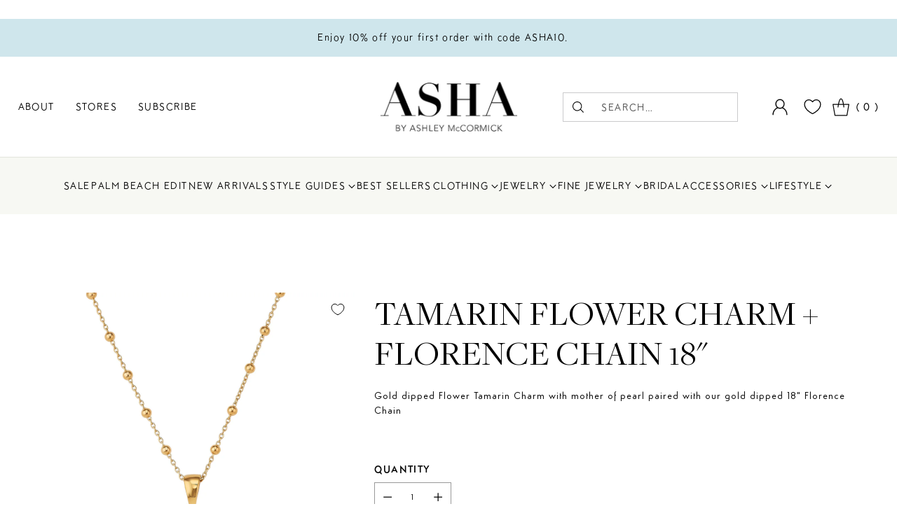

--- FILE ---
content_type: text/html; charset=utf-8
request_url: https://ashabyadm.com/collections/layers-we-love/products/tamarin-flower-charm-florence-chain-18
body_size: 59201
content:
<!doctype html>

<!--
  ___                 ___           ___           ___
       /  /\                     /__/\         /  /\         /  /\
      /  /:/_                    \  \:\       /  /:/        /  /::\
     /  /:/ /\  ___     ___       \  \:\     /  /:/        /  /:/\:\
    /  /:/ /:/ /__/\   /  /\  ___  \  \:\   /  /:/  ___   /  /:/  \:\
   /__/:/ /:/  \  \:\ /  /:/ /__/\  \__\:\ /__/:/  /  /\ /__/:/ \__\:\
   \  \:\/:/    \  \:\  /:/  \  \:\ /  /:/ \  \:\ /  /:/ \  \:\ /  /:/
    \  \::/      \  \:\/:/    \  \:\  /:/   \  \:\  /:/   \  \:\  /:/
     \  \:\       \  \::/      \  \:\/:/     \  \:\/:/     \  \:\/:/
      \  \:\       \__\/        \  \::/       \  \::/       \  \::/
       \__\/                     \__\/         \__\/         \__\/

  --------------------------------------------------------------------
  #  Cornerstone v1.2.2
  #  Documentation: https://cornerstone.help.fluorescent.co/
  #  Purchase: https://themes.shopify.com/themes/cornerstone/
  #  A product by Fluorescent: https://fluorescent.co/
  --------------------------------------------------------------------
-->

<html class="no-js" lang="en" style="--announcement-height: 1px;">

  <head>
      <meta name="google-site-verification" content="GFh6cKPy6wAS0Iqv1hl3RktL-XAndhVRBgvfneq3BGQ" />
  <meta name="google-site-verification" content="22O511NSsKHIqqr6-7Iohid7L6mlXjdKoWq58MW0f3Y" />
  <meta name="facebook-domain-verification" content="skp06c167davmugrv1i8m5apiz5tui" />
  <meta name="facebook-domain-verification" content="acg00mxumatoy7rw85fcp42yzm5jo3" />
    <meta charset="UTF-8">
    <meta http-equiv="X-UA-Compatible" content="IE=edge,chrome=1">
    <meta name="viewport" content="width=device-width,initial-scale=1">
    




  <meta name="description" content="14k vermeil Flower Tamarin Charm paired with our 18&amp;quot; Florence Chain">



    <link rel="canonical" href="https://ashabyadm.com/products/tamarin-flower-charm-florence-chain-18">
    <link rel="preconnect" href="https://cdn.shopify.com" crossorigin><link rel="shortcut icon" href="//ashabyadm.com/cdn/shop/files/asha-new-fav.png?crop=center&height=32&v=1740419391&width=32" type="image/png"><title>ASHA by Ashley McCormick Tamarin Flower Charm + Florence Chain 18&quot;
&ndash; Asha By ADM</title>
<div>
      
</div>
<div>
    





  
  
  
  
  




<meta property="og:url" content="https://ashabyadm.com/products/tamarin-flower-charm-florence-chain-18">
<meta property="og:site_name" content="Asha By ADM">
<meta property="og:type" content="product">
<meta property="og:title" content="Tamarin Flower Charm + Florence Chain 18&quot;">
<meta property="og:description" content="14k vermeil Flower Tamarin Charm paired with our 18&amp;quot; Florence Chain">
<meta property="og:image" content="http://ashabyadm.com/cdn/shop/products/TamarinFlowerCharm_36585fe4-7d21-4f83-b379-c6308e4db038.jpg?v=1651076209&width=1024">
<meta property="og:image:secure_url" content="https://ashabyadm.com/cdn/shop/products/TamarinFlowerCharm_36585fe4-7d21-4f83-b379-c6308e4db038.jpg?v=1651076209&width=1024">
<meta property="og:price:amount" content="270.00">
<meta property="og:price:currency" content="USD">

<meta name="twitter:title" content="Tamarin Flower Charm + Florence Chain 18&quot;">
<meta name="twitter:description" content="14k vermeil Flower Tamarin Charm paired with our 18&amp;quot; Florence Chain">
<meta name="twitter:card" content="summary_large_image">
<meta name="twitter:image" content="https://ashabyadm.com/cdn/shop/products/TamarinFlowerCharm_36585fe4-7d21-4f83-b379-c6308e4db038.jpg?v=1651076209&width=1024">
<meta name="twitter:image:width" content="480">
<meta name="twitter:image:height" content="480">

</div>
    <script>
  console.log('Cornerstone v1.2.2 by Fluorescent');

  document.documentElement.className = document.documentElement.className.replace('no-js', '');

  if (window.matchMedia(`(prefers-reduced-motion: reduce)`) === true || window.matchMedia(`(prefers-reduced-motion: reduce)`).matches === true) {
    document.documentElement.classList.add('prefers-reduced-motion');
  } else {
    document.documentElement.classList.add('do-anim');
  }

  window.theme = {
    version: 'v1.2.2',
    themeName: 'Cornerstone',
    moneyFormat: "${{amount}}",
    coreData: {
      n: "Cornerstone",
      v: "v1.2.2",
    },
    strings: {
      name: "Asha By ADM",
      accessibility: {
        play_video: "Play",
        pause_video: "Pause",
        range_lower: "Lower",
        range_upper: "Upper",
        carousel_select:  "Move carousel to slide {{ number }}"
      },
      product: {
        no_shipping_rates: "Shipping rate unavailable",
        country_placeholder: "Country\/Region",
        review: "Write a review"
      },
      products: {
        product: {
          unavailable: "Unavailable",
          unitPrice: "Unit price",
          unitPriceSeparator: "per",
          sku: "SKU"
        }
      },
      cart: {
        editCartNote: "Edit order notes",
        addCartNote: "Add order notes",
        quantityError: "You have the maximum number of this product in your cart"
      },
      pagination: {
        viewing: "You\u0026#39;re viewing {{ of }} of {{ total }}",
        products: "products",
        results: "results"
      }
    },
    routes: {
      root: "/",
      cart: {
        base: "/cart",
        add: "/cart/add",
        change: "/cart/change",
        update: "/cart/update",
        clear: "/cart/clear",
        // Manual routes until Shopify adds support
        shipping: "/cart/shipping_rates"
      },
      // Manual routes until Shopify adds support
      products: "/products",
      productRecommendations: "/recommendations/products",
      predictive_search_url: '/search/suggest',
      search_url: '/search'
    },
    icons: {
      chevron: "\u003cspan class=\"icon icon-chevron \" style=\"\"\u003e\n  \u003csvg viewBox=\"0 0 24 24\" fill=\"none\" xmlns=\"http:\/\/www.w3.org\/2000\/svg\"\u003e\u003cpath d=\"M1.875 7.438 12 17.563 22.125 7.438\" stroke=\"currentColor\" stroke-width=\"2\"\/\u003e\u003c\/svg\u003e\n\u003c\/span\u003e\n\n",
      close: "\u003cspan class=\"icon icon-close \" style=\"\"\u003e\n  \u003csvg viewBox=\"0 0 24 24\" fill=\"none\" xmlns=\"http:\/\/www.w3.org\/2000\/svg\"\u003e\u003cpath d=\"M2.66 1.34 2 .68.68 2l.66.66 1.32-1.32zm18.68 21.32.66.66L23.32 22l-.66-.66-1.32 1.32zm1.32-20 .66-.66L22 .68l-.66.66 1.32 1.32zM1.34 21.34.68 22 2 23.32l.66-.66-1.32-1.32zm0-18.68 10 10 1.32-1.32-10-10-1.32 1.32zm11.32 10 10-10-1.32-1.32-10 10 1.32 1.32zm-1.32-1.32-10 10 1.32 1.32 10-10-1.32-1.32zm0 1.32 10 10 1.32-1.32-10-10-1.32 1.32z\" fill=\"currentColor\"\/\u003e\u003c\/svg\u003e\n\u003c\/span\u003e\n\n",
      zoom: "\u003cspan class=\"icon icon-zoom \" style=\"\"\u003e\n  \u003csvg viewBox=\"0 0 24 24\" fill=\"none\" xmlns=\"http:\/\/www.w3.org\/2000\/svg\"\u003e\u003cpath d=\"M10.3,19.71c5.21,0,9.44-4.23,9.44-9.44S15.51,.83,10.3,.83,.86,5.05,.86,10.27s4.23,9.44,9.44,9.44Z\" fill=\"none\" stroke=\"currentColor\" stroke-linecap=\"round\" stroke-miterlimit=\"10\" stroke-width=\"1.63\"\/\u003e\n          \u003cpath d=\"M5.05,10.27H15.54\" fill=\"none\" stroke=\"currentColor\" stroke-miterlimit=\"10\" stroke-width=\"1.63\"\/\u003e\n          \u003cpath class=\"cross-up\" d=\"M10.3,5.02V15.51\" fill=\"none\" stroke=\"currentColor\" stroke-miterlimit=\"10\" stroke-width=\"1.63\"\/\u003e\n          \u003cpath d=\"M16.92,16.9l6.49,6.49\" fill=\"none\" stroke=\"currentColor\" stroke-miterlimit=\"10\" stroke-width=\"1.63\"\/\u003e\u003c\/svg\u003e\n\u003c\/span\u003e\n\n  \u003cspan class=\"zoom-icon__text zoom-in fs-body-75\"\u003eZoom in\u003c\/span\u003e\n  \u003cspan class=\"zoom-icon__text zoom-out fs-body-75\"\u003eZoom out\u003c\/span\u003e"
    }
  }

  window.theme.searchableFields = "product_type,title,variants.title,vendor";

  
    window.theme.allCountryOptionTags = "\u003coption value=\"United States\" data-provinces=\"[[\u0026quot;Alabama\u0026quot;,\u0026quot;Alabama\u0026quot;],[\u0026quot;Alaska\u0026quot;,\u0026quot;Alaska\u0026quot;],[\u0026quot;American Samoa\u0026quot;,\u0026quot;American Samoa\u0026quot;],[\u0026quot;Arizona\u0026quot;,\u0026quot;Arizona\u0026quot;],[\u0026quot;Arkansas\u0026quot;,\u0026quot;Arkansas\u0026quot;],[\u0026quot;Armed Forces Americas\u0026quot;,\u0026quot;Armed Forces Americas\u0026quot;],[\u0026quot;Armed Forces Europe\u0026quot;,\u0026quot;Armed Forces Europe\u0026quot;],[\u0026quot;Armed Forces Pacific\u0026quot;,\u0026quot;Armed Forces Pacific\u0026quot;],[\u0026quot;California\u0026quot;,\u0026quot;California\u0026quot;],[\u0026quot;Colorado\u0026quot;,\u0026quot;Colorado\u0026quot;],[\u0026quot;Connecticut\u0026quot;,\u0026quot;Connecticut\u0026quot;],[\u0026quot;Delaware\u0026quot;,\u0026quot;Delaware\u0026quot;],[\u0026quot;District of Columbia\u0026quot;,\u0026quot;Washington DC\u0026quot;],[\u0026quot;Federated States of Micronesia\u0026quot;,\u0026quot;Micronesia\u0026quot;],[\u0026quot;Florida\u0026quot;,\u0026quot;Florida\u0026quot;],[\u0026quot;Georgia\u0026quot;,\u0026quot;Georgia\u0026quot;],[\u0026quot;Guam\u0026quot;,\u0026quot;Guam\u0026quot;],[\u0026quot;Hawaii\u0026quot;,\u0026quot;Hawaii\u0026quot;],[\u0026quot;Idaho\u0026quot;,\u0026quot;Idaho\u0026quot;],[\u0026quot;Illinois\u0026quot;,\u0026quot;Illinois\u0026quot;],[\u0026quot;Indiana\u0026quot;,\u0026quot;Indiana\u0026quot;],[\u0026quot;Iowa\u0026quot;,\u0026quot;Iowa\u0026quot;],[\u0026quot;Kansas\u0026quot;,\u0026quot;Kansas\u0026quot;],[\u0026quot;Kentucky\u0026quot;,\u0026quot;Kentucky\u0026quot;],[\u0026quot;Louisiana\u0026quot;,\u0026quot;Louisiana\u0026quot;],[\u0026quot;Maine\u0026quot;,\u0026quot;Maine\u0026quot;],[\u0026quot;Marshall Islands\u0026quot;,\u0026quot;Marshall Islands\u0026quot;],[\u0026quot;Maryland\u0026quot;,\u0026quot;Maryland\u0026quot;],[\u0026quot;Massachusetts\u0026quot;,\u0026quot;Massachusetts\u0026quot;],[\u0026quot;Michigan\u0026quot;,\u0026quot;Michigan\u0026quot;],[\u0026quot;Minnesota\u0026quot;,\u0026quot;Minnesota\u0026quot;],[\u0026quot;Mississippi\u0026quot;,\u0026quot;Mississippi\u0026quot;],[\u0026quot;Missouri\u0026quot;,\u0026quot;Missouri\u0026quot;],[\u0026quot;Montana\u0026quot;,\u0026quot;Montana\u0026quot;],[\u0026quot;Nebraska\u0026quot;,\u0026quot;Nebraska\u0026quot;],[\u0026quot;Nevada\u0026quot;,\u0026quot;Nevada\u0026quot;],[\u0026quot;New Hampshire\u0026quot;,\u0026quot;New Hampshire\u0026quot;],[\u0026quot;New Jersey\u0026quot;,\u0026quot;New Jersey\u0026quot;],[\u0026quot;New Mexico\u0026quot;,\u0026quot;New Mexico\u0026quot;],[\u0026quot;New York\u0026quot;,\u0026quot;New York\u0026quot;],[\u0026quot;North Carolina\u0026quot;,\u0026quot;North Carolina\u0026quot;],[\u0026quot;North Dakota\u0026quot;,\u0026quot;North Dakota\u0026quot;],[\u0026quot;Northern Mariana Islands\u0026quot;,\u0026quot;Northern Mariana Islands\u0026quot;],[\u0026quot;Ohio\u0026quot;,\u0026quot;Ohio\u0026quot;],[\u0026quot;Oklahoma\u0026quot;,\u0026quot;Oklahoma\u0026quot;],[\u0026quot;Oregon\u0026quot;,\u0026quot;Oregon\u0026quot;],[\u0026quot;Palau\u0026quot;,\u0026quot;Palau\u0026quot;],[\u0026quot;Pennsylvania\u0026quot;,\u0026quot;Pennsylvania\u0026quot;],[\u0026quot;Puerto Rico\u0026quot;,\u0026quot;Puerto Rico\u0026quot;],[\u0026quot;Rhode Island\u0026quot;,\u0026quot;Rhode Island\u0026quot;],[\u0026quot;South Carolina\u0026quot;,\u0026quot;South Carolina\u0026quot;],[\u0026quot;South Dakota\u0026quot;,\u0026quot;South Dakota\u0026quot;],[\u0026quot;Tennessee\u0026quot;,\u0026quot;Tennessee\u0026quot;],[\u0026quot;Texas\u0026quot;,\u0026quot;Texas\u0026quot;],[\u0026quot;Utah\u0026quot;,\u0026quot;Utah\u0026quot;],[\u0026quot;Vermont\u0026quot;,\u0026quot;Vermont\u0026quot;],[\u0026quot;Virgin Islands\u0026quot;,\u0026quot;U.S. Virgin Islands\u0026quot;],[\u0026quot;Virginia\u0026quot;,\u0026quot;Virginia\u0026quot;],[\u0026quot;Washington\u0026quot;,\u0026quot;Washington\u0026quot;],[\u0026quot;West Virginia\u0026quot;,\u0026quot;West Virginia\u0026quot;],[\u0026quot;Wisconsin\u0026quot;,\u0026quot;Wisconsin\u0026quot;],[\u0026quot;Wyoming\u0026quot;,\u0026quot;Wyoming\u0026quot;]]\"\u003eUnited States\u003c\/option\u003e\n\u003coption value=\"---\" data-provinces=\"[]\"\u003e---\u003c\/option\u003e\n\u003coption value=\"Afghanistan\" data-provinces=\"[]\"\u003eAfghanistan\u003c\/option\u003e\n\u003coption value=\"Aland Islands\" data-provinces=\"[]\"\u003eÅland Islands\u003c\/option\u003e\n\u003coption value=\"Albania\" data-provinces=\"[]\"\u003eAlbania\u003c\/option\u003e\n\u003coption value=\"Algeria\" data-provinces=\"[]\"\u003eAlgeria\u003c\/option\u003e\n\u003coption value=\"Andorra\" data-provinces=\"[]\"\u003eAndorra\u003c\/option\u003e\n\u003coption value=\"Angola\" data-provinces=\"[]\"\u003eAngola\u003c\/option\u003e\n\u003coption value=\"Anguilla\" data-provinces=\"[]\"\u003eAnguilla\u003c\/option\u003e\n\u003coption value=\"Antigua And Barbuda\" data-provinces=\"[]\"\u003eAntigua \u0026 Barbuda\u003c\/option\u003e\n\u003coption value=\"Argentina\" data-provinces=\"[[\u0026quot;Buenos Aires\u0026quot;,\u0026quot;Buenos Aires Province\u0026quot;],[\u0026quot;Catamarca\u0026quot;,\u0026quot;Catamarca\u0026quot;],[\u0026quot;Chaco\u0026quot;,\u0026quot;Chaco\u0026quot;],[\u0026quot;Chubut\u0026quot;,\u0026quot;Chubut\u0026quot;],[\u0026quot;Ciudad Autónoma de Buenos Aires\u0026quot;,\u0026quot;Buenos Aires (Autonomous City)\u0026quot;],[\u0026quot;Corrientes\u0026quot;,\u0026quot;Corrientes\u0026quot;],[\u0026quot;Córdoba\u0026quot;,\u0026quot;Córdoba\u0026quot;],[\u0026quot;Entre Ríos\u0026quot;,\u0026quot;Entre Ríos\u0026quot;],[\u0026quot;Formosa\u0026quot;,\u0026quot;Formosa\u0026quot;],[\u0026quot;Jujuy\u0026quot;,\u0026quot;Jujuy\u0026quot;],[\u0026quot;La Pampa\u0026quot;,\u0026quot;La Pampa\u0026quot;],[\u0026quot;La Rioja\u0026quot;,\u0026quot;La Rioja\u0026quot;],[\u0026quot;Mendoza\u0026quot;,\u0026quot;Mendoza\u0026quot;],[\u0026quot;Misiones\u0026quot;,\u0026quot;Misiones\u0026quot;],[\u0026quot;Neuquén\u0026quot;,\u0026quot;Neuquén\u0026quot;],[\u0026quot;Río Negro\u0026quot;,\u0026quot;Río Negro\u0026quot;],[\u0026quot;Salta\u0026quot;,\u0026quot;Salta\u0026quot;],[\u0026quot;San Juan\u0026quot;,\u0026quot;San Juan\u0026quot;],[\u0026quot;San Luis\u0026quot;,\u0026quot;San Luis\u0026quot;],[\u0026quot;Santa Cruz\u0026quot;,\u0026quot;Santa Cruz\u0026quot;],[\u0026quot;Santa Fe\u0026quot;,\u0026quot;Santa Fe\u0026quot;],[\u0026quot;Santiago Del Estero\u0026quot;,\u0026quot;Santiago del Estero\u0026quot;],[\u0026quot;Tierra Del Fuego\u0026quot;,\u0026quot;Tierra del Fuego\u0026quot;],[\u0026quot;Tucumán\u0026quot;,\u0026quot;Tucumán\u0026quot;]]\"\u003eArgentina\u003c\/option\u003e\n\u003coption value=\"Armenia\" data-provinces=\"[]\"\u003eArmenia\u003c\/option\u003e\n\u003coption value=\"Aruba\" data-provinces=\"[]\"\u003eAruba\u003c\/option\u003e\n\u003coption value=\"Ascension Island\" data-provinces=\"[]\"\u003eAscension Island\u003c\/option\u003e\n\u003coption value=\"Australia\" data-provinces=\"[[\u0026quot;Australian Capital Territory\u0026quot;,\u0026quot;Australian Capital Territory\u0026quot;],[\u0026quot;New South Wales\u0026quot;,\u0026quot;New South Wales\u0026quot;],[\u0026quot;Northern Territory\u0026quot;,\u0026quot;Northern Territory\u0026quot;],[\u0026quot;Queensland\u0026quot;,\u0026quot;Queensland\u0026quot;],[\u0026quot;South Australia\u0026quot;,\u0026quot;South Australia\u0026quot;],[\u0026quot;Tasmania\u0026quot;,\u0026quot;Tasmania\u0026quot;],[\u0026quot;Victoria\u0026quot;,\u0026quot;Victoria\u0026quot;],[\u0026quot;Western Australia\u0026quot;,\u0026quot;Western Australia\u0026quot;]]\"\u003eAustralia\u003c\/option\u003e\n\u003coption value=\"Austria\" data-provinces=\"[]\"\u003eAustria\u003c\/option\u003e\n\u003coption value=\"Azerbaijan\" data-provinces=\"[]\"\u003eAzerbaijan\u003c\/option\u003e\n\u003coption value=\"Bahamas\" data-provinces=\"[]\"\u003eBahamas\u003c\/option\u003e\n\u003coption value=\"Bahrain\" data-provinces=\"[]\"\u003eBahrain\u003c\/option\u003e\n\u003coption value=\"Bangladesh\" data-provinces=\"[]\"\u003eBangladesh\u003c\/option\u003e\n\u003coption value=\"Barbados\" data-provinces=\"[]\"\u003eBarbados\u003c\/option\u003e\n\u003coption value=\"Belarus\" data-provinces=\"[]\"\u003eBelarus\u003c\/option\u003e\n\u003coption value=\"Belgium\" data-provinces=\"[]\"\u003eBelgium\u003c\/option\u003e\n\u003coption value=\"Belize\" data-provinces=\"[]\"\u003eBelize\u003c\/option\u003e\n\u003coption value=\"Benin\" data-provinces=\"[]\"\u003eBenin\u003c\/option\u003e\n\u003coption value=\"Bermuda\" data-provinces=\"[]\"\u003eBermuda\u003c\/option\u003e\n\u003coption value=\"Bhutan\" data-provinces=\"[]\"\u003eBhutan\u003c\/option\u003e\n\u003coption value=\"Bolivia\" data-provinces=\"[]\"\u003eBolivia\u003c\/option\u003e\n\u003coption value=\"Bosnia And Herzegovina\" data-provinces=\"[]\"\u003eBosnia \u0026 Herzegovina\u003c\/option\u003e\n\u003coption value=\"Botswana\" data-provinces=\"[]\"\u003eBotswana\u003c\/option\u003e\n\u003coption value=\"Brazil\" data-provinces=\"[[\u0026quot;Acre\u0026quot;,\u0026quot;Acre\u0026quot;],[\u0026quot;Alagoas\u0026quot;,\u0026quot;Alagoas\u0026quot;],[\u0026quot;Amapá\u0026quot;,\u0026quot;Amapá\u0026quot;],[\u0026quot;Amazonas\u0026quot;,\u0026quot;Amazonas\u0026quot;],[\u0026quot;Bahia\u0026quot;,\u0026quot;Bahia\u0026quot;],[\u0026quot;Ceará\u0026quot;,\u0026quot;Ceará\u0026quot;],[\u0026quot;Distrito Federal\u0026quot;,\u0026quot;Federal District\u0026quot;],[\u0026quot;Espírito Santo\u0026quot;,\u0026quot;Espírito Santo\u0026quot;],[\u0026quot;Goiás\u0026quot;,\u0026quot;Goiás\u0026quot;],[\u0026quot;Maranhão\u0026quot;,\u0026quot;Maranhão\u0026quot;],[\u0026quot;Mato Grosso\u0026quot;,\u0026quot;Mato Grosso\u0026quot;],[\u0026quot;Mato Grosso do Sul\u0026quot;,\u0026quot;Mato Grosso do Sul\u0026quot;],[\u0026quot;Minas Gerais\u0026quot;,\u0026quot;Minas Gerais\u0026quot;],[\u0026quot;Paraná\u0026quot;,\u0026quot;Paraná\u0026quot;],[\u0026quot;Paraíba\u0026quot;,\u0026quot;Paraíba\u0026quot;],[\u0026quot;Pará\u0026quot;,\u0026quot;Pará\u0026quot;],[\u0026quot;Pernambuco\u0026quot;,\u0026quot;Pernambuco\u0026quot;],[\u0026quot;Piauí\u0026quot;,\u0026quot;Piauí\u0026quot;],[\u0026quot;Rio Grande do Norte\u0026quot;,\u0026quot;Rio Grande do Norte\u0026quot;],[\u0026quot;Rio Grande do Sul\u0026quot;,\u0026quot;Rio Grande do Sul\u0026quot;],[\u0026quot;Rio de Janeiro\u0026quot;,\u0026quot;Rio de Janeiro\u0026quot;],[\u0026quot;Rondônia\u0026quot;,\u0026quot;Rondônia\u0026quot;],[\u0026quot;Roraima\u0026quot;,\u0026quot;Roraima\u0026quot;],[\u0026quot;Santa Catarina\u0026quot;,\u0026quot;Santa Catarina\u0026quot;],[\u0026quot;Sergipe\u0026quot;,\u0026quot;Sergipe\u0026quot;],[\u0026quot;São Paulo\u0026quot;,\u0026quot;São Paulo\u0026quot;],[\u0026quot;Tocantins\u0026quot;,\u0026quot;Tocantins\u0026quot;]]\"\u003eBrazil\u003c\/option\u003e\n\u003coption value=\"British Indian Ocean Territory\" data-provinces=\"[]\"\u003eBritish Indian Ocean Territory\u003c\/option\u003e\n\u003coption value=\"Virgin Islands, British\" data-provinces=\"[]\"\u003eBritish Virgin Islands\u003c\/option\u003e\n\u003coption value=\"Brunei\" data-provinces=\"[]\"\u003eBrunei\u003c\/option\u003e\n\u003coption value=\"Bulgaria\" data-provinces=\"[]\"\u003eBulgaria\u003c\/option\u003e\n\u003coption value=\"Burkina Faso\" data-provinces=\"[]\"\u003eBurkina Faso\u003c\/option\u003e\n\u003coption value=\"Burundi\" data-provinces=\"[]\"\u003eBurundi\u003c\/option\u003e\n\u003coption value=\"Cambodia\" data-provinces=\"[]\"\u003eCambodia\u003c\/option\u003e\n\u003coption value=\"Republic of Cameroon\" data-provinces=\"[]\"\u003eCameroon\u003c\/option\u003e\n\u003coption value=\"Canada\" data-provinces=\"[[\u0026quot;Alberta\u0026quot;,\u0026quot;Alberta\u0026quot;],[\u0026quot;British Columbia\u0026quot;,\u0026quot;British Columbia\u0026quot;],[\u0026quot;Manitoba\u0026quot;,\u0026quot;Manitoba\u0026quot;],[\u0026quot;New Brunswick\u0026quot;,\u0026quot;New Brunswick\u0026quot;],[\u0026quot;Newfoundland and Labrador\u0026quot;,\u0026quot;Newfoundland and Labrador\u0026quot;],[\u0026quot;Northwest Territories\u0026quot;,\u0026quot;Northwest Territories\u0026quot;],[\u0026quot;Nova Scotia\u0026quot;,\u0026quot;Nova Scotia\u0026quot;],[\u0026quot;Nunavut\u0026quot;,\u0026quot;Nunavut\u0026quot;],[\u0026quot;Ontario\u0026quot;,\u0026quot;Ontario\u0026quot;],[\u0026quot;Prince Edward Island\u0026quot;,\u0026quot;Prince Edward Island\u0026quot;],[\u0026quot;Quebec\u0026quot;,\u0026quot;Quebec\u0026quot;],[\u0026quot;Saskatchewan\u0026quot;,\u0026quot;Saskatchewan\u0026quot;],[\u0026quot;Yukon\u0026quot;,\u0026quot;Yukon\u0026quot;]]\"\u003eCanada\u003c\/option\u003e\n\u003coption value=\"Cape Verde\" data-provinces=\"[]\"\u003eCape Verde\u003c\/option\u003e\n\u003coption value=\"Caribbean Netherlands\" data-provinces=\"[]\"\u003eCaribbean Netherlands\u003c\/option\u003e\n\u003coption value=\"Cayman Islands\" data-provinces=\"[]\"\u003eCayman Islands\u003c\/option\u003e\n\u003coption value=\"Central African Republic\" data-provinces=\"[]\"\u003eCentral African Republic\u003c\/option\u003e\n\u003coption value=\"Chad\" data-provinces=\"[]\"\u003eChad\u003c\/option\u003e\n\u003coption value=\"Chile\" data-provinces=\"[[\u0026quot;Antofagasta\u0026quot;,\u0026quot;Antofagasta\u0026quot;],[\u0026quot;Araucanía\u0026quot;,\u0026quot;Araucanía\u0026quot;],[\u0026quot;Arica and Parinacota\u0026quot;,\u0026quot;Arica y Parinacota\u0026quot;],[\u0026quot;Atacama\u0026quot;,\u0026quot;Atacama\u0026quot;],[\u0026quot;Aysén\u0026quot;,\u0026quot;Aysén\u0026quot;],[\u0026quot;Biobío\u0026quot;,\u0026quot;Bío Bío\u0026quot;],[\u0026quot;Coquimbo\u0026quot;,\u0026quot;Coquimbo\u0026quot;],[\u0026quot;Los Lagos\u0026quot;,\u0026quot;Los Lagos\u0026quot;],[\u0026quot;Los Ríos\u0026quot;,\u0026quot;Los Ríos\u0026quot;],[\u0026quot;Magallanes\u0026quot;,\u0026quot;Magallanes Region\u0026quot;],[\u0026quot;Maule\u0026quot;,\u0026quot;Maule\u0026quot;],[\u0026quot;O\u0026#39;Higgins\u0026quot;,\u0026quot;Libertador General Bernardo O’Higgins\u0026quot;],[\u0026quot;Santiago\u0026quot;,\u0026quot;Santiago Metropolitan\u0026quot;],[\u0026quot;Tarapacá\u0026quot;,\u0026quot;Tarapacá\u0026quot;],[\u0026quot;Valparaíso\u0026quot;,\u0026quot;Valparaíso\u0026quot;],[\u0026quot;Ñuble\u0026quot;,\u0026quot;Ñuble\u0026quot;]]\"\u003eChile\u003c\/option\u003e\n\u003coption value=\"China\" data-provinces=\"[[\u0026quot;Anhui\u0026quot;,\u0026quot;Anhui\u0026quot;],[\u0026quot;Beijing\u0026quot;,\u0026quot;Beijing\u0026quot;],[\u0026quot;Chongqing\u0026quot;,\u0026quot;Chongqing\u0026quot;],[\u0026quot;Fujian\u0026quot;,\u0026quot;Fujian\u0026quot;],[\u0026quot;Gansu\u0026quot;,\u0026quot;Gansu\u0026quot;],[\u0026quot;Guangdong\u0026quot;,\u0026quot;Guangdong\u0026quot;],[\u0026quot;Guangxi\u0026quot;,\u0026quot;Guangxi\u0026quot;],[\u0026quot;Guizhou\u0026quot;,\u0026quot;Guizhou\u0026quot;],[\u0026quot;Hainan\u0026quot;,\u0026quot;Hainan\u0026quot;],[\u0026quot;Hebei\u0026quot;,\u0026quot;Hebei\u0026quot;],[\u0026quot;Heilongjiang\u0026quot;,\u0026quot;Heilongjiang\u0026quot;],[\u0026quot;Henan\u0026quot;,\u0026quot;Henan\u0026quot;],[\u0026quot;Hubei\u0026quot;,\u0026quot;Hubei\u0026quot;],[\u0026quot;Hunan\u0026quot;,\u0026quot;Hunan\u0026quot;],[\u0026quot;Inner Mongolia\u0026quot;,\u0026quot;Inner Mongolia\u0026quot;],[\u0026quot;Jiangsu\u0026quot;,\u0026quot;Jiangsu\u0026quot;],[\u0026quot;Jiangxi\u0026quot;,\u0026quot;Jiangxi\u0026quot;],[\u0026quot;Jilin\u0026quot;,\u0026quot;Jilin\u0026quot;],[\u0026quot;Liaoning\u0026quot;,\u0026quot;Liaoning\u0026quot;],[\u0026quot;Ningxia\u0026quot;,\u0026quot;Ningxia\u0026quot;],[\u0026quot;Qinghai\u0026quot;,\u0026quot;Qinghai\u0026quot;],[\u0026quot;Shaanxi\u0026quot;,\u0026quot;Shaanxi\u0026quot;],[\u0026quot;Shandong\u0026quot;,\u0026quot;Shandong\u0026quot;],[\u0026quot;Shanghai\u0026quot;,\u0026quot;Shanghai\u0026quot;],[\u0026quot;Shanxi\u0026quot;,\u0026quot;Shanxi\u0026quot;],[\u0026quot;Sichuan\u0026quot;,\u0026quot;Sichuan\u0026quot;],[\u0026quot;Tianjin\u0026quot;,\u0026quot;Tianjin\u0026quot;],[\u0026quot;Xinjiang\u0026quot;,\u0026quot;Xinjiang\u0026quot;],[\u0026quot;Xizang\u0026quot;,\u0026quot;Tibet\u0026quot;],[\u0026quot;Yunnan\u0026quot;,\u0026quot;Yunnan\u0026quot;],[\u0026quot;Zhejiang\u0026quot;,\u0026quot;Zhejiang\u0026quot;]]\"\u003eChina\u003c\/option\u003e\n\u003coption value=\"Christmas Island\" data-provinces=\"[]\"\u003eChristmas Island\u003c\/option\u003e\n\u003coption value=\"Cocos (Keeling) Islands\" data-provinces=\"[]\"\u003eCocos (Keeling) Islands\u003c\/option\u003e\n\u003coption value=\"Colombia\" data-provinces=\"[[\u0026quot;Amazonas\u0026quot;,\u0026quot;Amazonas\u0026quot;],[\u0026quot;Antioquia\u0026quot;,\u0026quot;Antioquia\u0026quot;],[\u0026quot;Arauca\u0026quot;,\u0026quot;Arauca\u0026quot;],[\u0026quot;Atlántico\u0026quot;,\u0026quot;Atlántico\u0026quot;],[\u0026quot;Bogotá, D.C.\u0026quot;,\u0026quot;Capital District\u0026quot;],[\u0026quot;Bolívar\u0026quot;,\u0026quot;Bolívar\u0026quot;],[\u0026quot;Boyacá\u0026quot;,\u0026quot;Boyacá\u0026quot;],[\u0026quot;Caldas\u0026quot;,\u0026quot;Caldas\u0026quot;],[\u0026quot;Caquetá\u0026quot;,\u0026quot;Caquetá\u0026quot;],[\u0026quot;Casanare\u0026quot;,\u0026quot;Casanare\u0026quot;],[\u0026quot;Cauca\u0026quot;,\u0026quot;Cauca\u0026quot;],[\u0026quot;Cesar\u0026quot;,\u0026quot;Cesar\u0026quot;],[\u0026quot;Chocó\u0026quot;,\u0026quot;Chocó\u0026quot;],[\u0026quot;Cundinamarca\u0026quot;,\u0026quot;Cundinamarca\u0026quot;],[\u0026quot;Córdoba\u0026quot;,\u0026quot;Córdoba\u0026quot;],[\u0026quot;Guainía\u0026quot;,\u0026quot;Guainía\u0026quot;],[\u0026quot;Guaviare\u0026quot;,\u0026quot;Guaviare\u0026quot;],[\u0026quot;Huila\u0026quot;,\u0026quot;Huila\u0026quot;],[\u0026quot;La Guajira\u0026quot;,\u0026quot;La Guajira\u0026quot;],[\u0026quot;Magdalena\u0026quot;,\u0026quot;Magdalena\u0026quot;],[\u0026quot;Meta\u0026quot;,\u0026quot;Meta\u0026quot;],[\u0026quot;Nariño\u0026quot;,\u0026quot;Nariño\u0026quot;],[\u0026quot;Norte de Santander\u0026quot;,\u0026quot;Norte de Santander\u0026quot;],[\u0026quot;Putumayo\u0026quot;,\u0026quot;Putumayo\u0026quot;],[\u0026quot;Quindío\u0026quot;,\u0026quot;Quindío\u0026quot;],[\u0026quot;Risaralda\u0026quot;,\u0026quot;Risaralda\u0026quot;],[\u0026quot;San Andrés, Providencia y Santa Catalina\u0026quot;,\u0026quot;San Andrés \\u0026 Providencia\u0026quot;],[\u0026quot;Santander\u0026quot;,\u0026quot;Santander\u0026quot;],[\u0026quot;Sucre\u0026quot;,\u0026quot;Sucre\u0026quot;],[\u0026quot;Tolima\u0026quot;,\u0026quot;Tolima\u0026quot;],[\u0026quot;Valle del Cauca\u0026quot;,\u0026quot;Valle del Cauca\u0026quot;],[\u0026quot;Vaupés\u0026quot;,\u0026quot;Vaupés\u0026quot;],[\u0026quot;Vichada\u0026quot;,\u0026quot;Vichada\u0026quot;]]\"\u003eColombia\u003c\/option\u003e\n\u003coption value=\"Comoros\" data-provinces=\"[]\"\u003eComoros\u003c\/option\u003e\n\u003coption value=\"Congo\" data-provinces=\"[]\"\u003eCongo - Brazzaville\u003c\/option\u003e\n\u003coption value=\"Congo, The Democratic Republic Of The\" data-provinces=\"[]\"\u003eCongo - Kinshasa\u003c\/option\u003e\n\u003coption value=\"Cook Islands\" data-provinces=\"[]\"\u003eCook Islands\u003c\/option\u003e\n\u003coption value=\"Costa Rica\" data-provinces=\"[[\u0026quot;Alajuela\u0026quot;,\u0026quot;Alajuela\u0026quot;],[\u0026quot;Cartago\u0026quot;,\u0026quot;Cartago\u0026quot;],[\u0026quot;Guanacaste\u0026quot;,\u0026quot;Guanacaste\u0026quot;],[\u0026quot;Heredia\u0026quot;,\u0026quot;Heredia\u0026quot;],[\u0026quot;Limón\u0026quot;,\u0026quot;Limón\u0026quot;],[\u0026quot;Puntarenas\u0026quot;,\u0026quot;Puntarenas\u0026quot;],[\u0026quot;San José\u0026quot;,\u0026quot;San José\u0026quot;]]\"\u003eCosta Rica\u003c\/option\u003e\n\u003coption value=\"Croatia\" data-provinces=\"[]\"\u003eCroatia\u003c\/option\u003e\n\u003coption value=\"Curaçao\" data-provinces=\"[]\"\u003eCuraçao\u003c\/option\u003e\n\u003coption value=\"Cyprus\" data-provinces=\"[]\"\u003eCyprus\u003c\/option\u003e\n\u003coption value=\"Czech Republic\" data-provinces=\"[]\"\u003eCzechia\u003c\/option\u003e\n\u003coption value=\"Côte d'Ivoire\" data-provinces=\"[]\"\u003eCôte d’Ivoire\u003c\/option\u003e\n\u003coption value=\"Denmark\" data-provinces=\"[]\"\u003eDenmark\u003c\/option\u003e\n\u003coption value=\"Djibouti\" data-provinces=\"[]\"\u003eDjibouti\u003c\/option\u003e\n\u003coption value=\"Dominica\" data-provinces=\"[]\"\u003eDominica\u003c\/option\u003e\n\u003coption value=\"Dominican Republic\" data-provinces=\"[]\"\u003eDominican Republic\u003c\/option\u003e\n\u003coption value=\"Ecuador\" data-provinces=\"[]\"\u003eEcuador\u003c\/option\u003e\n\u003coption value=\"Egypt\" data-provinces=\"[[\u0026quot;6th of October\u0026quot;,\u0026quot;6th of October\u0026quot;],[\u0026quot;Al Sharqia\u0026quot;,\u0026quot;Al Sharqia\u0026quot;],[\u0026quot;Alexandria\u0026quot;,\u0026quot;Alexandria\u0026quot;],[\u0026quot;Aswan\u0026quot;,\u0026quot;Aswan\u0026quot;],[\u0026quot;Asyut\u0026quot;,\u0026quot;Asyut\u0026quot;],[\u0026quot;Beheira\u0026quot;,\u0026quot;Beheira\u0026quot;],[\u0026quot;Beni Suef\u0026quot;,\u0026quot;Beni Suef\u0026quot;],[\u0026quot;Cairo\u0026quot;,\u0026quot;Cairo\u0026quot;],[\u0026quot;Dakahlia\u0026quot;,\u0026quot;Dakahlia\u0026quot;],[\u0026quot;Damietta\u0026quot;,\u0026quot;Damietta\u0026quot;],[\u0026quot;Faiyum\u0026quot;,\u0026quot;Faiyum\u0026quot;],[\u0026quot;Gharbia\u0026quot;,\u0026quot;Gharbia\u0026quot;],[\u0026quot;Giza\u0026quot;,\u0026quot;Giza\u0026quot;],[\u0026quot;Helwan\u0026quot;,\u0026quot;Helwan\u0026quot;],[\u0026quot;Ismailia\u0026quot;,\u0026quot;Ismailia\u0026quot;],[\u0026quot;Kafr el-Sheikh\u0026quot;,\u0026quot;Kafr el-Sheikh\u0026quot;],[\u0026quot;Luxor\u0026quot;,\u0026quot;Luxor\u0026quot;],[\u0026quot;Matrouh\u0026quot;,\u0026quot;Matrouh\u0026quot;],[\u0026quot;Minya\u0026quot;,\u0026quot;Minya\u0026quot;],[\u0026quot;Monufia\u0026quot;,\u0026quot;Monufia\u0026quot;],[\u0026quot;New Valley\u0026quot;,\u0026quot;New Valley\u0026quot;],[\u0026quot;North Sinai\u0026quot;,\u0026quot;North Sinai\u0026quot;],[\u0026quot;Port Said\u0026quot;,\u0026quot;Port Said\u0026quot;],[\u0026quot;Qalyubia\u0026quot;,\u0026quot;Qalyubia\u0026quot;],[\u0026quot;Qena\u0026quot;,\u0026quot;Qena\u0026quot;],[\u0026quot;Red Sea\u0026quot;,\u0026quot;Red Sea\u0026quot;],[\u0026quot;Sohag\u0026quot;,\u0026quot;Sohag\u0026quot;],[\u0026quot;South Sinai\u0026quot;,\u0026quot;South Sinai\u0026quot;],[\u0026quot;Suez\u0026quot;,\u0026quot;Suez\u0026quot;]]\"\u003eEgypt\u003c\/option\u003e\n\u003coption value=\"El Salvador\" data-provinces=\"[[\u0026quot;Ahuachapán\u0026quot;,\u0026quot;Ahuachapán\u0026quot;],[\u0026quot;Cabañas\u0026quot;,\u0026quot;Cabañas\u0026quot;],[\u0026quot;Chalatenango\u0026quot;,\u0026quot;Chalatenango\u0026quot;],[\u0026quot;Cuscatlán\u0026quot;,\u0026quot;Cuscatlán\u0026quot;],[\u0026quot;La Libertad\u0026quot;,\u0026quot;La Libertad\u0026quot;],[\u0026quot;La Paz\u0026quot;,\u0026quot;La Paz\u0026quot;],[\u0026quot;La Unión\u0026quot;,\u0026quot;La Unión\u0026quot;],[\u0026quot;Morazán\u0026quot;,\u0026quot;Morazán\u0026quot;],[\u0026quot;San Miguel\u0026quot;,\u0026quot;San Miguel\u0026quot;],[\u0026quot;San Salvador\u0026quot;,\u0026quot;San Salvador\u0026quot;],[\u0026quot;San Vicente\u0026quot;,\u0026quot;San Vicente\u0026quot;],[\u0026quot;Santa Ana\u0026quot;,\u0026quot;Santa Ana\u0026quot;],[\u0026quot;Sonsonate\u0026quot;,\u0026quot;Sonsonate\u0026quot;],[\u0026quot;Usulután\u0026quot;,\u0026quot;Usulután\u0026quot;]]\"\u003eEl Salvador\u003c\/option\u003e\n\u003coption value=\"Equatorial Guinea\" data-provinces=\"[]\"\u003eEquatorial Guinea\u003c\/option\u003e\n\u003coption value=\"Eritrea\" data-provinces=\"[]\"\u003eEritrea\u003c\/option\u003e\n\u003coption value=\"Estonia\" data-provinces=\"[]\"\u003eEstonia\u003c\/option\u003e\n\u003coption value=\"Eswatini\" data-provinces=\"[]\"\u003eEswatini\u003c\/option\u003e\n\u003coption value=\"Ethiopia\" data-provinces=\"[]\"\u003eEthiopia\u003c\/option\u003e\n\u003coption value=\"Falkland Islands (Malvinas)\" data-provinces=\"[]\"\u003eFalkland Islands\u003c\/option\u003e\n\u003coption value=\"Faroe Islands\" data-provinces=\"[]\"\u003eFaroe Islands\u003c\/option\u003e\n\u003coption value=\"Fiji\" data-provinces=\"[]\"\u003eFiji\u003c\/option\u003e\n\u003coption value=\"Finland\" data-provinces=\"[]\"\u003eFinland\u003c\/option\u003e\n\u003coption value=\"France\" data-provinces=\"[]\"\u003eFrance\u003c\/option\u003e\n\u003coption value=\"French Guiana\" data-provinces=\"[]\"\u003eFrench Guiana\u003c\/option\u003e\n\u003coption value=\"French Polynesia\" data-provinces=\"[]\"\u003eFrench Polynesia\u003c\/option\u003e\n\u003coption value=\"French Southern Territories\" data-provinces=\"[]\"\u003eFrench Southern Territories\u003c\/option\u003e\n\u003coption value=\"Gabon\" data-provinces=\"[]\"\u003eGabon\u003c\/option\u003e\n\u003coption value=\"Gambia\" data-provinces=\"[]\"\u003eGambia\u003c\/option\u003e\n\u003coption value=\"Georgia\" data-provinces=\"[]\"\u003eGeorgia\u003c\/option\u003e\n\u003coption value=\"Germany\" data-provinces=\"[]\"\u003eGermany\u003c\/option\u003e\n\u003coption value=\"Ghana\" data-provinces=\"[]\"\u003eGhana\u003c\/option\u003e\n\u003coption value=\"Gibraltar\" data-provinces=\"[]\"\u003eGibraltar\u003c\/option\u003e\n\u003coption value=\"Greece\" data-provinces=\"[]\"\u003eGreece\u003c\/option\u003e\n\u003coption value=\"Greenland\" data-provinces=\"[]\"\u003eGreenland\u003c\/option\u003e\n\u003coption value=\"Grenada\" data-provinces=\"[]\"\u003eGrenada\u003c\/option\u003e\n\u003coption value=\"Guadeloupe\" data-provinces=\"[]\"\u003eGuadeloupe\u003c\/option\u003e\n\u003coption value=\"Guatemala\" data-provinces=\"[[\u0026quot;Alta Verapaz\u0026quot;,\u0026quot;Alta Verapaz\u0026quot;],[\u0026quot;Baja Verapaz\u0026quot;,\u0026quot;Baja Verapaz\u0026quot;],[\u0026quot;Chimaltenango\u0026quot;,\u0026quot;Chimaltenango\u0026quot;],[\u0026quot;Chiquimula\u0026quot;,\u0026quot;Chiquimula\u0026quot;],[\u0026quot;El Progreso\u0026quot;,\u0026quot;El Progreso\u0026quot;],[\u0026quot;Escuintla\u0026quot;,\u0026quot;Escuintla\u0026quot;],[\u0026quot;Guatemala\u0026quot;,\u0026quot;Guatemala\u0026quot;],[\u0026quot;Huehuetenango\u0026quot;,\u0026quot;Huehuetenango\u0026quot;],[\u0026quot;Izabal\u0026quot;,\u0026quot;Izabal\u0026quot;],[\u0026quot;Jalapa\u0026quot;,\u0026quot;Jalapa\u0026quot;],[\u0026quot;Jutiapa\u0026quot;,\u0026quot;Jutiapa\u0026quot;],[\u0026quot;Petén\u0026quot;,\u0026quot;Petén\u0026quot;],[\u0026quot;Quetzaltenango\u0026quot;,\u0026quot;Quetzaltenango\u0026quot;],[\u0026quot;Quiché\u0026quot;,\u0026quot;Quiché\u0026quot;],[\u0026quot;Retalhuleu\u0026quot;,\u0026quot;Retalhuleu\u0026quot;],[\u0026quot;Sacatepéquez\u0026quot;,\u0026quot;Sacatepéquez\u0026quot;],[\u0026quot;San Marcos\u0026quot;,\u0026quot;San Marcos\u0026quot;],[\u0026quot;Santa Rosa\u0026quot;,\u0026quot;Santa Rosa\u0026quot;],[\u0026quot;Sololá\u0026quot;,\u0026quot;Sololá\u0026quot;],[\u0026quot;Suchitepéquez\u0026quot;,\u0026quot;Suchitepéquez\u0026quot;],[\u0026quot;Totonicapán\u0026quot;,\u0026quot;Totonicapán\u0026quot;],[\u0026quot;Zacapa\u0026quot;,\u0026quot;Zacapa\u0026quot;]]\"\u003eGuatemala\u003c\/option\u003e\n\u003coption value=\"Guernsey\" data-provinces=\"[]\"\u003eGuernsey\u003c\/option\u003e\n\u003coption value=\"Guinea\" data-provinces=\"[]\"\u003eGuinea\u003c\/option\u003e\n\u003coption value=\"Guinea Bissau\" data-provinces=\"[]\"\u003eGuinea-Bissau\u003c\/option\u003e\n\u003coption value=\"Guyana\" data-provinces=\"[]\"\u003eGuyana\u003c\/option\u003e\n\u003coption value=\"Haiti\" data-provinces=\"[]\"\u003eHaiti\u003c\/option\u003e\n\u003coption value=\"Honduras\" data-provinces=\"[]\"\u003eHonduras\u003c\/option\u003e\n\u003coption value=\"Hong Kong\" data-provinces=\"[[\u0026quot;Hong Kong Island\u0026quot;,\u0026quot;Hong Kong Island\u0026quot;],[\u0026quot;Kowloon\u0026quot;,\u0026quot;Kowloon\u0026quot;],[\u0026quot;New Territories\u0026quot;,\u0026quot;New Territories\u0026quot;]]\"\u003eHong Kong SAR\u003c\/option\u003e\n\u003coption value=\"Hungary\" data-provinces=\"[]\"\u003eHungary\u003c\/option\u003e\n\u003coption value=\"Iceland\" data-provinces=\"[]\"\u003eIceland\u003c\/option\u003e\n\u003coption value=\"India\" data-provinces=\"[[\u0026quot;Andaman and Nicobar Islands\u0026quot;,\u0026quot;Andaman and Nicobar Islands\u0026quot;],[\u0026quot;Andhra Pradesh\u0026quot;,\u0026quot;Andhra Pradesh\u0026quot;],[\u0026quot;Arunachal Pradesh\u0026quot;,\u0026quot;Arunachal Pradesh\u0026quot;],[\u0026quot;Assam\u0026quot;,\u0026quot;Assam\u0026quot;],[\u0026quot;Bihar\u0026quot;,\u0026quot;Bihar\u0026quot;],[\u0026quot;Chandigarh\u0026quot;,\u0026quot;Chandigarh\u0026quot;],[\u0026quot;Chhattisgarh\u0026quot;,\u0026quot;Chhattisgarh\u0026quot;],[\u0026quot;Dadra and Nagar Haveli\u0026quot;,\u0026quot;Dadra and Nagar Haveli\u0026quot;],[\u0026quot;Daman and Diu\u0026quot;,\u0026quot;Daman and Diu\u0026quot;],[\u0026quot;Delhi\u0026quot;,\u0026quot;Delhi\u0026quot;],[\u0026quot;Goa\u0026quot;,\u0026quot;Goa\u0026quot;],[\u0026quot;Gujarat\u0026quot;,\u0026quot;Gujarat\u0026quot;],[\u0026quot;Haryana\u0026quot;,\u0026quot;Haryana\u0026quot;],[\u0026quot;Himachal Pradesh\u0026quot;,\u0026quot;Himachal Pradesh\u0026quot;],[\u0026quot;Jammu and Kashmir\u0026quot;,\u0026quot;Jammu and Kashmir\u0026quot;],[\u0026quot;Jharkhand\u0026quot;,\u0026quot;Jharkhand\u0026quot;],[\u0026quot;Karnataka\u0026quot;,\u0026quot;Karnataka\u0026quot;],[\u0026quot;Kerala\u0026quot;,\u0026quot;Kerala\u0026quot;],[\u0026quot;Ladakh\u0026quot;,\u0026quot;Ladakh\u0026quot;],[\u0026quot;Lakshadweep\u0026quot;,\u0026quot;Lakshadweep\u0026quot;],[\u0026quot;Madhya Pradesh\u0026quot;,\u0026quot;Madhya Pradesh\u0026quot;],[\u0026quot;Maharashtra\u0026quot;,\u0026quot;Maharashtra\u0026quot;],[\u0026quot;Manipur\u0026quot;,\u0026quot;Manipur\u0026quot;],[\u0026quot;Meghalaya\u0026quot;,\u0026quot;Meghalaya\u0026quot;],[\u0026quot;Mizoram\u0026quot;,\u0026quot;Mizoram\u0026quot;],[\u0026quot;Nagaland\u0026quot;,\u0026quot;Nagaland\u0026quot;],[\u0026quot;Odisha\u0026quot;,\u0026quot;Odisha\u0026quot;],[\u0026quot;Puducherry\u0026quot;,\u0026quot;Puducherry\u0026quot;],[\u0026quot;Punjab\u0026quot;,\u0026quot;Punjab\u0026quot;],[\u0026quot;Rajasthan\u0026quot;,\u0026quot;Rajasthan\u0026quot;],[\u0026quot;Sikkim\u0026quot;,\u0026quot;Sikkim\u0026quot;],[\u0026quot;Tamil Nadu\u0026quot;,\u0026quot;Tamil Nadu\u0026quot;],[\u0026quot;Telangana\u0026quot;,\u0026quot;Telangana\u0026quot;],[\u0026quot;Tripura\u0026quot;,\u0026quot;Tripura\u0026quot;],[\u0026quot;Uttar Pradesh\u0026quot;,\u0026quot;Uttar Pradesh\u0026quot;],[\u0026quot;Uttarakhand\u0026quot;,\u0026quot;Uttarakhand\u0026quot;],[\u0026quot;West Bengal\u0026quot;,\u0026quot;West Bengal\u0026quot;]]\"\u003eIndia\u003c\/option\u003e\n\u003coption value=\"Indonesia\" data-provinces=\"[[\u0026quot;Aceh\u0026quot;,\u0026quot;Aceh\u0026quot;],[\u0026quot;Bali\u0026quot;,\u0026quot;Bali\u0026quot;],[\u0026quot;Bangka Belitung\u0026quot;,\u0026quot;Bangka–Belitung Islands\u0026quot;],[\u0026quot;Banten\u0026quot;,\u0026quot;Banten\u0026quot;],[\u0026quot;Bengkulu\u0026quot;,\u0026quot;Bengkulu\u0026quot;],[\u0026quot;Gorontalo\u0026quot;,\u0026quot;Gorontalo\u0026quot;],[\u0026quot;Jakarta\u0026quot;,\u0026quot;Jakarta\u0026quot;],[\u0026quot;Jambi\u0026quot;,\u0026quot;Jambi\u0026quot;],[\u0026quot;Jawa Barat\u0026quot;,\u0026quot;West Java\u0026quot;],[\u0026quot;Jawa Tengah\u0026quot;,\u0026quot;Central Java\u0026quot;],[\u0026quot;Jawa Timur\u0026quot;,\u0026quot;East Java\u0026quot;],[\u0026quot;Kalimantan Barat\u0026quot;,\u0026quot;West Kalimantan\u0026quot;],[\u0026quot;Kalimantan Selatan\u0026quot;,\u0026quot;South Kalimantan\u0026quot;],[\u0026quot;Kalimantan Tengah\u0026quot;,\u0026quot;Central Kalimantan\u0026quot;],[\u0026quot;Kalimantan Timur\u0026quot;,\u0026quot;East Kalimantan\u0026quot;],[\u0026quot;Kalimantan Utara\u0026quot;,\u0026quot;North Kalimantan\u0026quot;],[\u0026quot;Kepulauan Riau\u0026quot;,\u0026quot;Riau Islands\u0026quot;],[\u0026quot;Lampung\u0026quot;,\u0026quot;Lampung\u0026quot;],[\u0026quot;Maluku\u0026quot;,\u0026quot;Maluku\u0026quot;],[\u0026quot;Maluku Utara\u0026quot;,\u0026quot;North Maluku\u0026quot;],[\u0026quot;North Sumatra\u0026quot;,\u0026quot;North Sumatra\u0026quot;],[\u0026quot;Nusa Tenggara Barat\u0026quot;,\u0026quot;West Nusa Tenggara\u0026quot;],[\u0026quot;Nusa Tenggara Timur\u0026quot;,\u0026quot;East Nusa Tenggara\u0026quot;],[\u0026quot;Papua\u0026quot;,\u0026quot;Papua\u0026quot;],[\u0026quot;Papua Barat\u0026quot;,\u0026quot;West Papua\u0026quot;],[\u0026quot;Riau\u0026quot;,\u0026quot;Riau\u0026quot;],[\u0026quot;South Sumatra\u0026quot;,\u0026quot;South Sumatra\u0026quot;],[\u0026quot;Sulawesi Barat\u0026quot;,\u0026quot;West Sulawesi\u0026quot;],[\u0026quot;Sulawesi Selatan\u0026quot;,\u0026quot;South Sulawesi\u0026quot;],[\u0026quot;Sulawesi Tengah\u0026quot;,\u0026quot;Central Sulawesi\u0026quot;],[\u0026quot;Sulawesi Tenggara\u0026quot;,\u0026quot;Southeast Sulawesi\u0026quot;],[\u0026quot;Sulawesi Utara\u0026quot;,\u0026quot;North Sulawesi\u0026quot;],[\u0026quot;West Sumatra\u0026quot;,\u0026quot;West Sumatra\u0026quot;],[\u0026quot;Yogyakarta\u0026quot;,\u0026quot;Yogyakarta\u0026quot;]]\"\u003eIndonesia\u003c\/option\u003e\n\u003coption value=\"Iraq\" data-provinces=\"[]\"\u003eIraq\u003c\/option\u003e\n\u003coption value=\"Ireland\" data-provinces=\"[[\u0026quot;Carlow\u0026quot;,\u0026quot;Carlow\u0026quot;],[\u0026quot;Cavan\u0026quot;,\u0026quot;Cavan\u0026quot;],[\u0026quot;Clare\u0026quot;,\u0026quot;Clare\u0026quot;],[\u0026quot;Cork\u0026quot;,\u0026quot;Cork\u0026quot;],[\u0026quot;Donegal\u0026quot;,\u0026quot;Donegal\u0026quot;],[\u0026quot;Dublin\u0026quot;,\u0026quot;Dublin\u0026quot;],[\u0026quot;Galway\u0026quot;,\u0026quot;Galway\u0026quot;],[\u0026quot;Kerry\u0026quot;,\u0026quot;Kerry\u0026quot;],[\u0026quot;Kildare\u0026quot;,\u0026quot;Kildare\u0026quot;],[\u0026quot;Kilkenny\u0026quot;,\u0026quot;Kilkenny\u0026quot;],[\u0026quot;Laois\u0026quot;,\u0026quot;Laois\u0026quot;],[\u0026quot;Leitrim\u0026quot;,\u0026quot;Leitrim\u0026quot;],[\u0026quot;Limerick\u0026quot;,\u0026quot;Limerick\u0026quot;],[\u0026quot;Longford\u0026quot;,\u0026quot;Longford\u0026quot;],[\u0026quot;Louth\u0026quot;,\u0026quot;Louth\u0026quot;],[\u0026quot;Mayo\u0026quot;,\u0026quot;Mayo\u0026quot;],[\u0026quot;Meath\u0026quot;,\u0026quot;Meath\u0026quot;],[\u0026quot;Monaghan\u0026quot;,\u0026quot;Monaghan\u0026quot;],[\u0026quot;Offaly\u0026quot;,\u0026quot;Offaly\u0026quot;],[\u0026quot;Roscommon\u0026quot;,\u0026quot;Roscommon\u0026quot;],[\u0026quot;Sligo\u0026quot;,\u0026quot;Sligo\u0026quot;],[\u0026quot;Tipperary\u0026quot;,\u0026quot;Tipperary\u0026quot;],[\u0026quot;Waterford\u0026quot;,\u0026quot;Waterford\u0026quot;],[\u0026quot;Westmeath\u0026quot;,\u0026quot;Westmeath\u0026quot;],[\u0026quot;Wexford\u0026quot;,\u0026quot;Wexford\u0026quot;],[\u0026quot;Wicklow\u0026quot;,\u0026quot;Wicklow\u0026quot;]]\"\u003eIreland\u003c\/option\u003e\n\u003coption value=\"Isle Of Man\" data-provinces=\"[]\"\u003eIsle of Man\u003c\/option\u003e\n\u003coption value=\"Israel\" data-provinces=\"[]\"\u003eIsrael\u003c\/option\u003e\n\u003coption value=\"Italy\" data-provinces=\"[[\u0026quot;Agrigento\u0026quot;,\u0026quot;Agrigento\u0026quot;],[\u0026quot;Alessandria\u0026quot;,\u0026quot;Alessandria\u0026quot;],[\u0026quot;Ancona\u0026quot;,\u0026quot;Ancona\u0026quot;],[\u0026quot;Aosta\u0026quot;,\u0026quot;Aosta Valley\u0026quot;],[\u0026quot;Arezzo\u0026quot;,\u0026quot;Arezzo\u0026quot;],[\u0026quot;Ascoli Piceno\u0026quot;,\u0026quot;Ascoli Piceno\u0026quot;],[\u0026quot;Asti\u0026quot;,\u0026quot;Asti\u0026quot;],[\u0026quot;Avellino\u0026quot;,\u0026quot;Avellino\u0026quot;],[\u0026quot;Bari\u0026quot;,\u0026quot;Bari\u0026quot;],[\u0026quot;Barletta-Andria-Trani\u0026quot;,\u0026quot;Barletta-Andria-Trani\u0026quot;],[\u0026quot;Belluno\u0026quot;,\u0026quot;Belluno\u0026quot;],[\u0026quot;Benevento\u0026quot;,\u0026quot;Benevento\u0026quot;],[\u0026quot;Bergamo\u0026quot;,\u0026quot;Bergamo\u0026quot;],[\u0026quot;Biella\u0026quot;,\u0026quot;Biella\u0026quot;],[\u0026quot;Bologna\u0026quot;,\u0026quot;Bologna\u0026quot;],[\u0026quot;Bolzano\u0026quot;,\u0026quot;South Tyrol\u0026quot;],[\u0026quot;Brescia\u0026quot;,\u0026quot;Brescia\u0026quot;],[\u0026quot;Brindisi\u0026quot;,\u0026quot;Brindisi\u0026quot;],[\u0026quot;Cagliari\u0026quot;,\u0026quot;Cagliari\u0026quot;],[\u0026quot;Caltanissetta\u0026quot;,\u0026quot;Caltanissetta\u0026quot;],[\u0026quot;Campobasso\u0026quot;,\u0026quot;Campobasso\u0026quot;],[\u0026quot;Carbonia-Iglesias\u0026quot;,\u0026quot;Carbonia-Iglesias\u0026quot;],[\u0026quot;Caserta\u0026quot;,\u0026quot;Caserta\u0026quot;],[\u0026quot;Catania\u0026quot;,\u0026quot;Catania\u0026quot;],[\u0026quot;Catanzaro\u0026quot;,\u0026quot;Catanzaro\u0026quot;],[\u0026quot;Chieti\u0026quot;,\u0026quot;Chieti\u0026quot;],[\u0026quot;Como\u0026quot;,\u0026quot;Como\u0026quot;],[\u0026quot;Cosenza\u0026quot;,\u0026quot;Cosenza\u0026quot;],[\u0026quot;Cremona\u0026quot;,\u0026quot;Cremona\u0026quot;],[\u0026quot;Crotone\u0026quot;,\u0026quot;Crotone\u0026quot;],[\u0026quot;Cuneo\u0026quot;,\u0026quot;Cuneo\u0026quot;],[\u0026quot;Enna\u0026quot;,\u0026quot;Enna\u0026quot;],[\u0026quot;Fermo\u0026quot;,\u0026quot;Fermo\u0026quot;],[\u0026quot;Ferrara\u0026quot;,\u0026quot;Ferrara\u0026quot;],[\u0026quot;Firenze\u0026quot;,\u0026quot;Florence\u0026quot;],[\u0026quot;Foggia\u0026quot;,\u0026quot;Foggia\u0026quot;],[\u0026quot;Forlì-Cesena\u0026quot;,\u0026quot;Forlì-Cesena\u0026quot;],[\u0026quot;Frosinone\u0026quot;,\u0026quot;Frosinone\u0026quot;],[\u0026quot;Genova\u0026quot;,\u0026quot;Genoa\u0026quot;],[\u0026quot;Gorizia\u0026quot;,\u0026quot;Gorizia\u0026quot;],[\u0026quot;Grosseto\u0026quot;,\u0026quot;Grosseto\u0026quot;],[\u0026quot;Imperia\u0026quot;,\u0026quot;Imperia\u0026quot;],[\u0026quot;Isernia\u0026quot;,\u0026quot;Isernia\u0026quot;],[\u0026quot;L\u0026#39;Aquila\u0026quot;,\u0026quot;L’Aquila\u0026quot;],[\u0026quot;La Spezia\u0026quot;,\u0026quot;La Spezia\u0026quot;],[\u0026quot;Latina\u0026quot;,\u0026quot;Latina\u0026quot;],[\u0026quot;Lecce\u0026quot;,\u0026quot;Lecce\u0026quot;],[\u0026quot;Lecco\u0026quot;,\u0026quot;Lecco\u0026quot;],[\u0026quot;Livorno\u0026quot;,\u0026quot;Livorno\u0026quot;],[\u0026quot;Lodi\u0026quot;,\u0026quot;Lodi\u0026quot;],[\u0026quot;Lucca\u0026quot;,\u0026quot;Lucca\u0026quot;],[\u0026quot;Macerata\u0026quot;,\u0026quot;Macerata\u0026quot;],[\u0026quot;Mantova\u0026quot;,\u0026quot;Mantua\u0026quot;],[\u0026quot;Massa-Carrara\u0026quot;,\u0026quot;Massa and Carrara\u0026quot;],[\u0026quot;Matera\u0026quot;,\u0026quot;Matera\u0026quot;],[\u0026quot;Medio Campidano\u0026quot;,\u0026quot;Medio Campidano\u0026quot;],[\u0026quot;Messina\u0026quot;,\u0026quot;Messina\u0026quot;],[\u0026quot;Milano\u0026quot;,\u0026quot;Milan\u0026quot;],[\u0026quot;Modena\u0026quot;,\u0026quot;Modena\u0026quot;],[\u0026quot;Monza e Brianza\u0026quot;,\u0026quot;Monza and Brianza\u0026quot;],[\u0026quot;Napoli\u0026quot;,\u0026quot;Naples\u0026quot;],[\u0026quot;Novara\u0026quot;,\u0026quot;Novara\u0026quot;],[\u0026quot;Nuoro\u0026quot;,\u0026quot;Nuoro\u0026quot;],[\u0026quot;Ogliastra\u0026quot;,\u0026quot;Ogliastra\u0026quot;],[\u0026quot;Olbia-Tempio\u0026quot;,\u0026quot;Olbia-Tempio\u0026quot;],[\u0026quot;Oristano\u0026quot;,\u0026quot;Oristano\u0026quot;],[\u0026quot;Padova\u0026quot;,\u0026quot;Padua\u0026quot;],[\u0026quot;Palermo\u0026quot;,\u0026quot;Palermo\u0026quot;],[\u0026quot;Parma\u0026quot;,\u0026quot;Parma\u0026quot;],[\u0026quot;Pavia\u0026quot;,\u0026quot;Pavia\u0026quot;],[\u0026quot;Perugia\u0026quot;,\u0026quot;Perugia\u0026quot;],[\u0026quot;Pesaro e Urbino\u0026quot;,\u0026quot;Pesaro and Urbino\u0026quot;],[\u0026quot;Pescara\u0026quot;,\u0026quot;Pescara\u0026quot;],[\u0026quot;Piacenza\u0026quot;,\u0026quot;Piacenza\u0026quot;],[\u0026quot;Pisa\u0026quot;,\u0026quot;Pisa\u0026quot;],[\u0026quot;Pistoia\u0026quot;,\u0026quot;Pistoia\u0026quot;],[\u0026quot;Pordenone\u0026quot;,\u0026quot;Pordenone\u0026quot;],[\u0026quot;Potenza\u0026quot;,\u0026quot;Potenza\u0026quot;],[\u0026quot;Prato\u0026quot;,\u0026quot;Prato\u0026quot;],[\u0026quot;Ragusa\u0026quot;,\u0026quot;Ragusa\u0026quot;],[\u0026quot;Ravenna\u0026quot;,\u0026quot;Ravenna\u0026quot;],[\u0026quot;Reggio Calabria\u0026quot;,\u0026quot;Reggio Calabria\u0026quot;],[\u0026quot;Reggio Emilia\u0026quot;,\u0026quot;Reggio Emilia\u0026quot;],[\u0026quot;Rieti\u0026quot;,\u0026quot;Rieti\u0026quot;],[\u0026quot;Rimini\u0026quot;,\u0026quot;Rimini\u0026quot;],[\u0026quot;Roma\u0026quot;,\u0026quot;Rome\u0026quot;],[\u0026quot;Rovigo\u0026quot;,\u0026quot;Rovigo\u0026quot;],[\u0026quot;Salerno\u0026quot;,\u0026quot;Salerno\u0026quot;],[\u0026quot;Sassari\u0026quot;,\u0026quot;Sassari\u0026quot;],[\u0026quot;Savona\u0026quot;,\u0026quot;Savona\u0026quot;],[\u0026quot;Siena\u0026quot;,\u0026quot;Siena\u0026quot;],[\u0026quot;Siracusa\u0026quot;,\u0026quot;Syracuse\u0026quot;],[\u0026quot;Sondrio\u0026quot;,\u0026quot;Sondrio\u0026quot;],[\u0026quot;Taranto\u0026quot;,\u0026quot;Taranto\u0026quot;],[\u0026quot;Teramo\u0026quot;,\u0026quot;Teramo\u0026quot;],[\u0026quot;Terni\u0026quot;,\u0026quot;Terni\u0026quot;],[\u0026quot;Torino\u0026quot;,\u0026quot;Turin\u0026quot;],[\u0026quot;Trapani\u0026quot;,\u0026quot;Trapani\u0026quot;],[\u0026quot;Trento\u0026quot;,\u0026quot;Trentino\u0026quot;],[\u0026quot;Treviso\u0026quot;,\u0026quot;Treviso\u0026quot;],[\u0026quot;Trieste\u0026quot;,\u0026quot;Trieste\u0026quot;],[\u0026quot;Udine\u0026quot;,\u0026quot;Udine\u0026quot;],[\u0026quot;Varese\u0026quot;,\u0026quot;Varese\u0026quot;],[\u0026quot;Venezia\u0026quot;,\u0026quot;Venice\u0026quot;],[\u0026quot;Verbano-Cusio-Ossola\u0026quot;,\u0026quot;Verbano-Cusio-Ossola\u0026quot;],[\u0026quot;Vercelli\u0026quot;,\u0026quot;Vercelli\u0026quot;],[\u0026quot;Verona\u0026quot;,\u0026quot;Verona\u0026quot;],[\u0026quot;Vibo Valentia\u0026quot;,\u0026quot;Vibo Valentia\u0026quot;],[\u0026quot;Vicenza\u0026quot;,\u0026quot;Vicenza\u0026quot;],[\u0026quot;Viterbo\u0026quot;,\u0026quot;Viterbo\u0026quot;]]\"\u003eItaly\u003c\/option\u003e\n\u003coption value=\"Jamaica\" data-provinces=\"[]\"\u003eJamaica\u003c\/option\u003e\n\u003coption value=\"Japan\" data-provinces=\"[[\u0026quot;Aichi\u0026quot;,\u0026quot;Aichi\u0026quot;],[\u0026quot;Akita\u0026quot;,\u0026quot;Akita\u0026quot;],[\u0026quot;Aomori\u0026quot;,\u0026quot;Aomori\u0026quot;],[\u0026quot;Chiba\u0026quot;,\u0026quot;Chiba\u0026quot;],[\u0026quot;Ehime\u0026quot;,\u0026quot;Ehime\u0026quot;],[\u0026quot;Fukui\u0026quot;,\u0026quot;Fukui\u0026quot;],[\u0026quot;Fukuoka\u0026quot;,\u0026quot;Fukuoka\u0026quot;],[\u0026quot;Fukushima\u0026quot;,\u0026quot;Fukushima\u0026quot;],[\u0026quot;Gifu\u0026quot;,\u0026quot;Gifu\u0026quot;],[\u0026quot;Gunma\u0026quot;,\u0026quot;Gunma\u0026quot;],[\u0026quot;Hiroshima\u0026quot;,\u0026quot;Hiroshima\u0026quot;],[\u0026quot;Hokkaidō\u0026quot;,\u0026quot;Hokkaido\u0026quot;],[\u0026quot;Hyōgo\u0026quot;,\u0026quot;Hyogo\u0026quot;],[\u0026quot;Ibaraki\u0026quot;,\u0026quot;Ibaraki\u0026quot;],[\u0026quot;Ishikawa\u0026quot;,\u0026quot;Ishikawa\u0026quot;],[\u0026quot;Iwate\u0026quot;,\u0026quot;Iwate\u0026quot;],[\u0026quot;Kagawa\u0026quot;,\u0026quot;Kagawa\u0026quot;],[\u0026quot;Kagoshima\u0026quot;,\u0026quot;Kagoshima\u0026quot;],[\u0026quot;Kanagawa\u0026quot;,\u0026quot;Kanagawa\u0026quot;],[\u0026quot;Kumamoto\u0026quot;,\u0026quot;Kumamoto\u0026quot;],[\u0026quot;Kyōto\u0026quot;,\u0026quot;Kyoto\u0026quot;],[\u0026quot;Kōchi\u0026quot;,\u0026quot;Kochi\u0026quot;],[\u0026quot;Mie\u0026quot;,\u0026quot;Mie\u0026quot;],[\u0026quot;Miyagi\u0026quot;,\u0026quot;Miyagi\u0026quot;],[\u0026quot;Miyazaki\u0026quot;,\u0026quot;Miyazaki\u0026quot;],[\u0026quot;Nagano\u0026quot;,\u0026quot;Nagano\u0026quot;],[\u0026quot;Nagasaki\u0026quot;,\u0026quot;Nagasaki\u0026quot;],[\u0026quot;Nara\u0026quot;,\u0026quot;Nara\u0026quot;],[\u0026quot;Niigata\u0026quot;,\u0026quot;Niigata\u0026quot;],[\u0026quot;Okayama\u0026quot;,\u0026quot;Okayama\u0026quot;],[\u0026quot;Okinawa\u0026quot;,\u0026quot;Okinawa\u0026quot;],[\u0026quot;Saga\u0026quot;,\u0026quot;Saga\u0026quot;],[\u0026quot;Saitama\u0026quot;,\u0026quot;Saitama\u0026quot;],[\u0026quot;Shiga\u0026quot;,\u0026quot;Shiga\u0026quot;],[\u0026quot;Shimane\u0026quot;,\u0026quot;Shimane\u0026quot;],[\u0026quot;Shizuoka\u0026quot;,\u0026quot;Shizuoka\u0026quot;],[\u0026quot;Tochigi\u0026quot;,\u0026quot;Tochigi\u0026quot;],[\u0026quot;Tokushima\u0026quot;,\u0026quot;Tokushima\u0026quot;],[\u0026quot;Tottori\u0026quot;,\u0026quot;Tottori\u0026quot;],[\u0026quot;Toyama\u0026quot;,\u0026quot;Toyama\u0026quot;],[\u0026quot;Tōkyō\u0026quot;,\u0026quot;Tokyo\u0026quot;],[\u0026quot;Wakayama\u0026quot;,\u0026quot;Wakayama\u0026quot;],[\u0026quot;Yamagata\u0026quot;,\u0026quot;Yamagata\u0026quot;],[\u0026quot;Yamaguchi\u0026quot;,\u0026quot;Yamaguchi\u0026quot;],[\u0026quot;Yamanashi\u0026quot;,\u0026quot;Yamanashi\u0026quot;],[\u0026quot;Ōita\u0026quot;,\u0026quot;Oita\u0026quot;],[\u0026quot;Ōsaka\u0026quot;,\u0026quot;Osaka\u0026quot;]]\"\u003eJapan\u003c\/option\u003e\n\u003coption value=\"Jersey\" data-provinces=\"[]\"\u003eJersey\u003c\/option\u003e\n\u003coption value=\"Jordan\" data-provinces=\"[]\"\u003eJordan\u003c\/option\u003e\n\u003coption value=\"Kazakhstan\" data-provinces=\"[]\"\u003eKazakhstan\u003c\/option\u003e\n\u003coption value=\"Kenya\" data-provinces=\"[]\"\u003eKenya\u003c\/option\u003e\n\u003coption value=\"Kiribati\" data-provinces=\"[]\"\u003eKiribati\u003c\/option\u003e\n\u003coption value=\"Kosovo\" data-provinces=\"[]\"\u003eKosovo\u003c\/option\u003e\n\u003coption value=\"Kuwait\" data-provinces=\"[[\u0026quot;Al Ahmadi\u0026quot;,\u0026quot;Al Ahmadi\u0026quot;],[\u0026quot;Al Asimah\u0026quot;,\u0026quot;Al Asimah\u0026quot;],[\u0026quot;Al Farwaniyah\u0026quot;,\u0026quot;Al Farwaniyah\u0026quot;],[\u0026quot;Al Jahra\u0026quot;,\u0026quot;Al Jahra\u0026quot;],[\u0026quot;Hawalli\u0026quot;,\u0026quot;Hawalli\u0026quot;],[\u0026quot;Mubarak Al-Kabeer\u0026quot;,\u0026quot;Mubarak Al-Kabeer\u0026quot;]]\"\u003eKuwait\u003c\/option\u003e\n\u003coption value=\"Kyrgyzstan\" data-provinces=\"[]\"\u003eKyrgyzstan\u003c\/option\u003e\n\u003coption value=\"Lao People's Democratic Republic\" data-provinces=\"[]\"\u003eLaos\u003c\/option\u003e\n\u003coption value=\"Latvia\" data-provinces=\"[]\"\u003eLatvia\u003c\/option\u003e\n\u003coption value=\"Lebanon\" data-provinces=\"[]\"\u003eLebanon\u003c\/option\u003e\n\u003coption value=\"Lesotho\" data-provinces=\"[]\"\u003eLesotho\u003c\/option\u003e\n\u003coption value=\"Liberia\" data-provinces=\"[]\"\u003eLiberia\u003c\/option\u003e\n\u003coption value=\"Libyan Arab Jamahiriya\" data-provinces=\"[]\"\u003eLibya\u003c\/option\u003e\n\u003coption value=\"Liechtenstein\" data-provinces=\"[]\"\u003eLiechtenstein\u003c\/option\u003e\n\u003coption value=\"Lithuania\" data-provinces=\"[]\"\u003eLithuania\u003c\/option\u003e\n\u003coption value=\"Luxembourg\" data-provinces=\"[]\"\u003eLuxembourg\u003c\/option\u003e\n\u003coption value=\"Macao\" data-provinces=\"[]\"\u003eMacao SAR\u003c\/option\u003e\n\u003coption value=\"Madagascar\" data-provinces=\"[]\"\u003eMadagascar\u003c\/option\u003e\n\u003coption value=\"Malawi\" data-provinces=\"[]\"\u003eMalawi\u003c\/option\u003e\n\u003coption value=\"Malaysia\" data-provinces=\"[[\u0026quot;Johor\u0026quot;,\u0026quot;Johor\u0026quot;],[\u0026quot;Kedah\u0026quot;,\u0026quot;Kedah\u0026quot;],[\u0026quot;Kelantan\u0026quot;,\u0026quot;Kelantan\u0026quot;],[\u0026quot;Kuala Lumpur\u0026quot;,\u0026quot;Kuala Lumpur\u0026quot;],[\u0026quot;Labuan\u0026quot;,\u0026quot;Labuan\u0026quot;],[\u0026quot;Melaka\u0026quot;,\u0026quot;Malacca\u0026quot;],[\u0026quot;Negeri Sembilan\u0026quot;,\u0026quot;Negeri Sembilan\u0026quot;],[\u0026quot;Pahang\u0026quot;,\u0026quot;Pahang\u0026quot;],[\u0026quot;Penang\u0026quot;,\u0026quot;Penang\u0026quot;],[\u0026quot;Perak\u0026quot;,\u0026quot;Perak\u0026quot;],[\u0026quot;Perlis\u0026quot;,\u0026quot;Perlis\u0026quot;],[\u0026quot;Putrajaya\u0026quot;,\u0026quot;Putrajaya\u0026quot;],[\u0026quot;Sabah\u0026quot;,\u0026quot;Sabah\u0026quot;],[\u0026quot;Sarawak\u0026quot;,\u0026quot;Sarawak\u0026quot;],[\u0026quot;Selangor\u0026quot;,\u0026quot;Selangor\u0026quot;],[\u0026quot;Terengganu\u0026quot;,\u0026quot;Terengganu\u0026quot;]]\"\u003eMalaysia\u003c\/option\u003e\n\u003coption value=\"Maldives\" data-provinces=\"[]\"\u003eMaldives\u003c\/option\u003e\n\u003coption value=\"Mali\" data-provinces=\"[]\"\u003eMali\u003c\/option\u003e\n\u003coption value=\"Malta\" data-provinces=\"[]\"\u003eMalta\u003c\/option\u003e\n\u003coption value=\"Martinique\" data-provinces=\"[]\"\u003eMartinique\u003c\/option\u003e\n\u003coption value=\"Mauritania\" data-provinces=\"[]\"\u003eMauritania\u003c\/option\u003e\n\u003coption value=\"Mauritius\" data-provinces=\"[]\"\u003eMauritius\u003c\/option\u003e\n\u003coption value=\"Mayotte\" data-provinces=\"[]\"\u003eMayotte\u003c\/option\u003e\n\u003coption value=\"Mexico\" data-provinces=\"[[\u0026quot;Aguascalientes\u0026quot;,\u0026quot;Aguascalientes\u0026quot;],[\u0026quot;Baja California\u0026quot;,\u0026quot;Baja California\u0026quot;],[\u0026quot;Baja California Sur\u0026quot;,\u0026quot;Baja California Sur\u0026quot;],[\u0026quot;Campeche\u0026quot;,\u0026quot;Campeche\u0026quot;],[\u0026quot;Chiapas\u0026quot;,\u0026quot;Chiapas\u0026quot;],[\u0026quot;Chihuahua\u0026quot;,\u0026quot;Chihuahua\u0026quot;],[\u0026quot;Ciudad de México\u0026quot;,\u0026quot;Ciudad de Mexico\u0026quot;],[\u0026quot;Coahuila\u0026quot;,\u0026quot;Coahuila\u0026quot;],[\u0026quot;Colima\u0026quot;,\u0026quot;Colima\u0026quot;],[\u0026quot;Durango\u0026quot;,\u0026quot;Durango\u0026quot;],[\u0026quot;Guanajuato\u0026quot;,\u0026quot;Guanajuato\u0026quot;],[\u0026quot;Guerrero\u0026quot;,\u0026quot;Guerrero\u0026quot;],[\u0026quot;Hidalgo\u0026quot;,\u0026quot;Hidalgo\u0026quot;],[\u0026quot;Jalisco\u0026quot;,\u0026quot;Jalisco\u0026quot;],[\u0026quot;Michoacán\u0026quot;,\u0026quot;Michoacán\u0026quot;],[\u0026quot;Morelos\u0026quot;,\u0026quot;Morelos\u0026quot;],[\u0026quot;México\u0026quot;,\u0026quot;Mexico State\u0026quot;],[\u0026quot;Nayarit\u0026quot;,\u0026quot;Nayarit\u0026quot;],[\u0026quot;Nuevo León\u0026quot;,\u0026quot;Nuevo León\u0026quot;],[\u0026quot;Oaxaca\u0026quot;,\u0026quot;Oaxaca\u0026quot;],[\u0026quot;Puebla\u0026quot;,\u0026quot;Puebla\u0026quot;],[\u0026quot;Querétaro\u0026quot;,\u0026quot;Querétaro\u0026quot;],[\u0026quot;Quintana Roo\u0026quot;,\u0026quot;Quintana Roo\u0026quot;],[\u0026quot;San Luis Potosí\u0026quot;,\u0026quot;San Luis Potosí\u0026quot;],[\u0026quot;Sinaloa\u0026quot;,\u0026quot;Sinaloa\u0026quot;],[\u0026quot;Sonora\u0026quot;,\u0026quot;Sonora\u0026quot;],[\u0026quot;Tabasco\u0026quot;,\u0026quot;Tabasco\u0026quot;],[\u0026quot;Tamaulipas\u0026quot;,\u0026quot;Tamaulipas\u0026quot;],[\u0026quot;Tlaxcala\u0026quot;,\u0026quot;Tlaxcala\u0026quot;],[\u0026quot;Veracruz\u0026quot;,\u0026quot;Veracruz\u0026quot;],[\u0026quot;Yucatán\u0026quot;,\u0026quot;Yucatán\u0026quot;],[\u0026quot;Zacatecas\u0026quot;,\u0026quot;Zacatecas\u0026quot;]]\"\u003eMexico\u003c\/option\u003e\n\u003coption value=\"Moldova, Republic of\" data-provinces=\"[]\"\u003eMoldova\u003c\/option\u003e\n\u003coption value=\"Monaco\" data-provinces=\"[]\"\u003eMonaco\u003c\/option\u003e\n\u003coption value=\"Mongolia\" data-provinces=\"[]\"\u003eMongolia\u003c\/option\u003e\n\u003coption value=\"Montenegro\" data-provinces=\"[]\"\u003eMontenegro\u003c\/option\u003e\n\u003coption value=\"Montserrat\" data-provinces=\"[]\"\u003eMontserrat\u003c\/option\u003e\n\u003coption value=\"Morocco\" data-provinces=\"[]\"\u003eMorocco\u003c\/option\u003e\n\u003coption value=\"Mozambique\" data-provinces=\"[]\"\u003eMozambique\u003c\/option\u003e\n\u003coption value=\"Myanmar\" data-provinces=\"[]\"\u003eMyanmar (Burma)\u003c\/option\u003e\n\u003coption value=\"Namibia\" data-provinces=\"[]\"\u003eNamibia\u003c\/option\u003e\n\u003coption value=\"Nauru\" data-provinces=\"[]\"\u003eNauru\u003c\/option\u003e\n\u003coption value=\"Nepal\" data-provinces=\"[]\"\u003eNepal\u003c\/option\u003e\n\u003coption value=\"Netherlands\" data-provinces=\"[]\"\u003eNetherlands\u003c\/option\u003e\n\u003coption value=\"New Caledonia\" data-provinces=\"[]\"\u003eNew Caledonia\u003c\/option\u003e\n\u003coption value=\"New Zealand\" data-provinces=\"[[\u0026quot;Auckland\u0026quot;,\u0026quot;Auckland\u0026quot;],[\u0026quot;Bay of Plenty\u0026quot;,\u0026quot;Bay of Plenty\u0026quot;],[\u0026quot;Canterbury\u0026quot;,\u0026quot;Canterbury\u0026quot;],[\u0026quot;Chatham Islands\u0026quot;,\u0026quot;Chatham Islands\u0026quot;],[\u0026quot;Gisborne\u0026quot;,\u0026quot;Gisborne\u0026quot;],[\u0026quot;Hawke\u0026#39;s Bay\u0026quot;,\u0026quot;Hawke’s Bay\u0026quot;],[\u0026quot;Manawatu-Wanganui\u0026quot;,\u0026quot;Manawatū-Whanganui\u0026quot;],[\u0026quot;Marlborough\u0026quot;,\u0026quot;Marlborough\u0026quot;],[\u0026quot;Nelson\u0026quot;,\u0026quot;Nelson\u0026quot;],[\u0026quot;Northland\u0026quot;,\u0026quot;Northland\u0026quot;],[\u0026quot;Otago\u0026quot;,\u0026quot;Otago\u0026quot;],[\u0026quot;Southland\u0026quot;,\u0026quot;Southland\u0026quot;],[\u0026quot;Taranaki\u0026quot;,\u0026quot;Taranaki\u0026quot;],[\u0026quot;Tasman\u0026quot;,\u0026quot;Tasman\u0026quot;],[\u0026quot;Waikato\u0026quot;,\u0026quot;Waikato\u0026quot;],[\u0026quot;Wellington\u0026quot;,\u0026quot;Wellington\u0026quot;],[\u0026quot;West Coast\u0026quot;,\u0026quot;West Coast\u0026quot;]]\"\u003eNew Zealand\u003c\/option\u003e\n\u003coption value=\"Nicaragua\" data-provinces=\"[]\"\u003eNicaragua\u003c\/option\u003e\n\u003coption value=\"Niger\" data-provinces=\"[]\"\u003eNiger\u003c\/option\u003e\n\u003coption value=\"Nigeria\" data-provinces=\"[[\u0026quot;Abia\u0026quot;,\u0026quot;Abia\u0026quot;],[\u0026quot;Abuja Federal Capital Territory\u0026quot;,\u0026quot;Federal Capital Territory\u0026quot;],[\u0026quot;Adamawa\u0026quot;,\u0026quot;Adamawa\u0026quot;],[\u0026quot;Akwa Ibom\u0026quot;,\u0026quot;Akwa Ibom\u0026quot;],[\u0026quot;Anambra\u0026quot;,\u0026quot;Anambra\u0026quot;],[\u0026quot;Bauchi\u0026quot;,\u0026quot;Bauchi\u0026quot;],[\u0026quot;Bayelsa\u0026quot;,\u0026quot;Bayelsa\u0026quot;],[\u0026quot;Benue\u0026quot;,\u0026quot;Benue\u0026quot;],[\u0026quot;Borno\u0026quot;,\u0026quot;Borno\u0026quot;],[\u0026quot;Cross River\u0026quot;,\u0026quot;Cross River\u0026quot;],[\u0026quot;Delta\u0026quot;,\u0026quot;Delta\u0026quot;],[\u0026quot;Ebonyi\u0026quot;,\u0026quot;Ebonyi\u0026quot;],[\u0026quot;Edo\u0026quot;,\u0026quot;Edo\u0026quot;],[\u0026quot;Ekiti\u0026quot;,\u0026quot;Ekiti\u0026quot;],[\u0026quot;Enugu\u0026quot;,\u0026quot;Enugu\u0026quot;],[\u0026quot;Gombe\u0026quot;,\u0026quot;Gombe\u0026quot;],[\u0026quot;Imo\u0026quot;,\u0026quot;Imo\u0026quot;],[\u0026quot;Jigawa\u0026quot;,\u0026quot;Jigawa\u0026quot;],[\u0026quot;Kaduna\u0026quot;,\u0026quot;Kaduna\u0026quot;],[\u0026quot;Kano\u0026quot;,\u0026quot;Kano\u0026quot;],[\u0026quot;Katsina\u0026quot;,\u0026quot;Katsina\u0026quot;],[\u0026quot;Kebbi\u0026quot;,\u0026quot;Kebbi\u0026quot;],[\u0026quot;Kogi\u0026quot;,\u0026quot;Kogi\u0026quot;],[\u0026quot;Kwara\u0026quot;,\u0026quot;Kwara\u0026quot;],[\u0026quot;Lagos\u0026quot;,\u0026quot;Lagos\u0026quot;],[\u0026quot;Nasarawa\u0026quot;,\u0026quot;Nasarawa\u0026quot;],[\u0026quot;Niger\u0026quot;,\u0026quot;Niger\u0026quot;],[\u0026quot;Ogun\u0026quot;,\u0026quot;Ogun\u0026quot;],[\u0026quot;Ondo\u0026quot;,\u0026quot;Ondo\u0026quot;],[\u0026quot;Osun\u0026quot;,\u0026quot;Osun\u0026quot;],[\u0026quot;Oyo\u0026quot;,\u0026quot;Oyo\u0026quot;],[\u0026quot;Plateau\u0026quot;,\u0026quot;Plateau\u0026quot;],[\u0026quot;Rivers\u0026quot;,\u0026quot;Rivers\u0026quot;],[\u0026quot;Sokoto\u0026quot;,\u0026quot;Sokoto\u0026quot;],[\u0026quot;Taraba\u0026quot;,\u0026quot;Taraba\u0026quot;],[\u0026quot;Yobe\u0026quot;,\u0026quot;Yobe\u0026quot;],[\u0026quot;Zamfara\u0026quot;,\u0026quot;Zamfara\u0026quot;]]\"\u003eNigeria\u003c\/option\u003e\n\u003coption value=\"Niue\" data-provinces=\"[]\"\u003eNiue\u003c\/option\u003e\n\u003coption value=\"Norfolk Island\" data-provinces=\"[]\"\u003eNorfolk Island\u003c\/option\u003e\n\u003coption value=\"North Macedonia\" data-provinces=\"[]\"\u003eNorth Macedonia\u003c\/option\u003e\n\u003coption value=\"Norway\" data-provinces=\"[]\"\u003eNorway\u003c\/option\u003e\n\u003coption value=\"Oman\" data-provinces=\"[]\"\u003eOman\u003c\/option\u003e\n\u003coption value=\"Pakistan\" data-provinces=\"[]\"\u003ePakistan\u003c\/option\u003e\n\u003coption value=\"Palestinian Territory, Occupied\" data-provinces=\"[]\"\u003ePalestinian Territories\u003c\/option\u003e\n\u003coption value=\"Panama\" data-provinces=\"[[\u0026quot;Bocas del Toro\u0026quot;,\u0026quot;Bocas del Toro\u0026quot;],[\u0026quot;Chiriquí\u0026quot;,\u0026quot;Chiriquí\u0026quot;],[\u0026quot;Coclé\u0026quot;,\u0026quot;Coclé\u0026quot;],[\u0026quot;Colón\u0026quot;,\u0026quot;Colón\u0026quot;],[\u0026quot;Darién\u0026quot;,\u0026quot;Darién\u0026quot;],[\u0026quot;Emberá\u0026quot;,\u0026quot;Emberá\u0026quot;],[\u0026quot;Herrera\u0026quot;,\u0026quot;Herrera\u0026quot;],[\u0026quot;Kuna Yala\u0026quot;,\u0026quot;Guna Yala\u0026quot;],[\u0026quot;Los Santos\u0026quot;,\u0026quot;Los Santos\u0026quot;],[\u0026quot;Ngöbe-Buglé\u0026quot;,\u0026quot;Ngöbe-Buglé\u0026quot;],[\u0026quot;Panamá\u0026quot;,\u0026quot;Panamá\u0026quot;],[\u0026quot;Panamá Oeste\u0026quot;,\u0026quot;West Panamá\u0026quot;],[\u0026quot;Veraguas\u0026quot;,\u0026quot;Veraguas\u0026quot;]]\"\u003ePanama\u003c\/option\u003e\n\u003coption value=\"Papua New Guinea\" data-provinces=\"[]\"\u003ePapua New Guinea\u003c\/option\u003e\n\u003coption value=\"Paraguay\" data-provinces=\"[]\"\u003eParaguay\u003c\/option\u003e\n\u003coption value=\"Peru\" data-provinces=\"[[\u0026quot;Amazonas\u0026quot;,\u0026quot;Amazonas\u0026quot;],[\u0026quot;Apurímac\u0026quot;,\u0026quot;Apurímac\u0026quot;],[\u0026quot;Arequipa\u0026quot;,\u0026quot;Arequipa\u0026quot;],[\u0026quot;Ayacucho\u0026quot;,\u0026quot;Ayacucho\u0026quot;],[\u0026quot;Cajamarca\u0026quot;,\u0026quot;Cajamarca\u0026quot;],[\u0026quot;Callao\u0026quot;,\u0026quot;El Callao\u0026quot;],[\u0026quot;Cuzco\u0026quot;,\u0026quot;Cusco\u0026quot;],[\u0026quot;Huancavelica\u0026quot;,\u0026quot;Huancavelica\u0026quot;],[\u0026quot;Huánuco\u0026quot;,\u0026quot;Huánuco\u0026quot;],[\u0026quot;Ica\u0026quot;,\u0026quot;Ica\u0026quot;],[\u0026quot;Junín\u0026quot;,\u0026quot;Junín\u0026quot;],[\u0026quot;La Libertad\u0026quot;,\u0026quot;La Libertad\u0026quot;],[\u0026quot;Lambayeque\u0026quot;,\u0026quot;Lambayeque\u0026quot;],[\u0026quot;Lima (departamento)\u0026quot;,\u0026quot;Lima (Department)\u0026quot;],[\u0026quot;Lima (provincia)\u0026quot;,\u0026quot;Lima (Metropolitan)\u0026quot;],[\u0026quot;Loreto\u0026quot;,\u0026quot;Loreto\u0026quot;],[\u0026quot;Madre de Dios\u0026quot;,\u0026quot;Madre de Dios\u0026quot;],[\u0026quot;Moquegua\u0026quot;,\u0026quot;Moquegua\u0026quot;],[\u0026quot;Pasco\u0026quot;,\u0026quot;Pasco\u0026quot;],[\u0026quot;Piura\u0026quot;,\u0026quot;Piura\u0026quot;],[\u0026quot;Puno\u0026quot;,\u0026quot;Puno\u0026quot;],[\u0026quot;San Martín\u0026quot;,\u0026quot;San Martín\u0026quot;],[\u0026quot;Tacna\u0026quot;,\u0026quot;Tacna\u0026quot;],[\u0026quot;Tumbes\u0026quot;,\u0026quot;Tumbes\u0026quot;],[\u0026quot;Ucayali\u0026quot;,\u0026quot;Ucayali\u0026quot;],[\u0026quot;Áncash\u0026quot;,\u0026quot;Ancash\u0026quot;]]\"\u003ePeru\u003c\/option\u003e\n\u003coption value=\"Philippines\" data-provinces=\"[[\u0026quot;Abra\u0026quot;,\u0026quot;Abra\u0026quot;],[\u0026quot;Agusan del Norte\u0026quot;,\u0026quot;Agusan del Norte\u0026quot;],[\u0026quot;Agusan del Sur\u0026quot;,\u0026quot;Agusan del Sur\u0026quot;],[\u0026quot;Aklan\u0026quot;,\u0026quot;Aklan\u0026quot;],[\u0026quot;Albay\u0026quot;,\u0026quot;Albay\u0026quot;],[\u0026quot;Antique\u0026quot;,\u0026quot;Antique\u0026quot;],[\u0026quot;Apayao\u0026quot;,\u0026quot;Apayao\u0026quot;],[\u0026quot;Aurora\u0026quot;,\u0026quot;Aurora\u0026quot;],[\u0026quot;Basilan\u0026quot;,\u0026quot;Basilan\u0026quot;],[\u0026quot;Bataan\u0026quot;,\u0026quot;Bataan\u0026quot;],[\u0026quot;Batanes\u0026quot;,\u0026quot;Batanes\u0026quot;],[\u0026quot;Batangas\u0026quot;,\u0026quot;Batangas\u0026quot;],[\u0026quot;Benguet\u0026quot;,\u0026quot;Benguet\u0026quot;],[\u0026quot;Biliran\u0026quot;,\u0026quot;Biliran\u0026quot;],[\u0026quot;Bohol\u0026quot;,\u0026quot;Bohol\u0026quot;],[\u0026quot;Bukidnon\u0026quot;,\u0026quot;Bukidnon\u0026quot;],[\u0026quot;Bulacan\u0026quot;,\u0026quot;Bulacan\u0026quot;],[\u0026quot;Cagayan\u0026quot;,\u0026quot;Cagayan\u0026quot;],[\u0026quot;Camarines Norte\u0026quot;,\u0026quot;Camarines Norte\u0026quot;],[\u0026quot;Camarines Sur\u0026quot;,\u0026quot;Camarines Sur\u0026quot;],[\u0026quot;Camiguin\u0026quot;,\u0026quot;Camiguin\u0026quot;],[\u0026quot;Capiz\u0026quot;,\u0026quot;Capiz\u0026quot;],[\u0026quot;Catanduanes\u0026quot;,\u0026quot;Catanduanes\u0026quot;],[\u0026quot;Cavite\u0026quot;,\u0026quot;Cavite\u0026quot;],[\u0026quot;Cebu\u0026quot;,\u0026quot;Cebu\u0026quot;],[\u0026quot;Cotabato\u0026quot;,\u0026quot;Cotabato\u0026quot;],[\u0026quot;Davao Occidental\u0026quot;,\u0026quot;Davao Occidental\u0026quot;],[\u0026quot;Davao Oriental\u0026quot;,\u0026quot;Davao Oriental\u0026quot;],[\u0026quot;Davao de Oro\u0026quot;,\u0026quot;Compostela Valley\u0026quot;],[\u0026quot;Davao del Norte\u0026quot;,\u0026quot;Davao del Norte\u0026quot;],[\u0026quot;Davao del Sur\u0026quot;,\u0026quot;Davao del Sur\u0026quot;],[\u0026quot;Dinagat Islands\u0026quot;,\u0026quot;Dinagat Islands\u0026quot;],[\u0026quot;Eastern Samar\u0026quot;,\u0026quot;Eastern Samar\u0026quot;],[\u0026quot;Guimaras\u0026quot;,\u0026quot;Guimaras\u0026quot;],[\u0026quot;Ifugao\u0026quot;,\u0026quot;Ifugao\u0026quot;],[\u0026quot;Ilocos Norte\u0026quot;,\u0026quot;Ilocos Norte\u0026quot;],[\u0026quot;Ilocos Sur\u0026quot;,\u0026quot;Ilocos Sur\u0026quot;],[\u0026quot;Iloilo\u0026quot;,\u0026quot;Iloilo\u0026quot;],[\u0026quot;Isabela\u0026quot;,\u0026quot;Isabela\u0026quot;],[\u0026quot;Kalinga\u0026quot;,\u0026quot;Kalinga\u0026quot;],[\u0026quot;La Union\u0026quot;,\u0026quot;La Union\u0026quot;],[\u0026quot;Laguna\u0026quot;,\u0026quot;Laguna\u0026quot;],[\u0026quot;Lanao del Norte\u0026quot;,\u0026quot;Lanao del Norte\u0026quot;],[\u0026quot;Lanao del Sur\u0026quot;,\u0026quot;Lanao del Sur\u0026quot;],[\u0026quot;Leyte\u0026quot;,\u0026quot;Leyte\u0026quot;],[\u0026quot;Maguindanao\u0026quot;,\u0026quot;Maguindanao\u0026quot;],[\u0026quot;Marinduque\u0026quot;,\u0026quot;Marinduque\u0026quot;],[\u0026quot;Masbate\u0026quot;,\u0026quot;Masbate\u0026quot;],[\u0026quot;Metro Manila\u0026quot;,\u0026quot;Metro Manila\u0026quot;],[\u0026quot;Misamis Occidental\u0026quot;,\u0026quot;Misamis Occidental\u0026quot;],[\u0026quot;Misamis Oriental\u0026quot;,\u0026quot;Misamis Oriental\u0026quot;],[\u0026quot;Mountain Province\u0026quot;,\u0026quot;Mountain\u0026quot;],[\u0026quot;Negros Occidental\u0026quot;,\u0026quot;Negros Occidental\u0026quot;],[\u0026quot;Negros Oriental\u0026quot;,\u0026quot;Negros Oriental\u0026quot;],[\u0026quot;Northern Samar\u0026quot;,\u0026quot;Northern Samar\u0026quot;],[\u0026quot;Nueva Ecija\u0026quot;,\u0026quot;Nueva Ecija\u0026quot;],[\u0026quot;Nueva Vizcaya\u0026quot;,\u0026quot;Nueva Vizcaya\u0026quot;],[\u0026quot;Occidental Mindoro\u0026quot;,\u0026quot;Occidental Mindoro\u0026quot;],[\u0026quot;Oriental Mindoro\u0026quot;,\u0026quot;Oriental Mindoro\u0026quot;],[\u0026quot;Palawan\u0026quot;,\u0026quot;Palawan\u0026quot;],[\u0026quot;Pampanga\u0026quot;,\u0026quot;Pampanga\u0026quot;],[\u0026quot;Pangasinan\u0026quot;,\u0026quot;Pangasinan\u0026quot;],[\u0026quot;Quezon\u0026quot;,\u0026quot;Quezon\u0026quot;],[\u0026quot;Quirino\u0026quot;,\u0026quot;Quirino\u0026quot;],[\u0026quot;Rizal\u0026quot;,\u0026quot;Rizal\u0026quot;],[\u0026quot;Romblon\u0026quot;,\u0026quot;Romblon\u0026quot;],[\u0026quot;Samar\u0026quot;,\u0026quot;Samar\u0026quot;],[\u0026quot;Sarangani\u0026quot;,\u0026quot;Sarangani\u0026quot;],[\u0026quot;Siquijor\u0026quot;,\u0026quot;Siquijor\u0026quot;],[\u0026quot;Sorsogon\u0026quot;,\u0026quot;Sorsogon\u0026quot;],[\u0026quot;South Cotabato\u0026quot;,\u0026quot;South Cotabato\u0026quot;],[\u0026quot;Southern Leyte\u0026quot;,\u0026quot;Southern Leyte\u0026quot;],[\u0026quot;Sultan Kudarat\u0026quot;,\u0026quot;Sultan Kudarat\u0026quot;],[\u0026quot;Sulu\u0026quot;,\u0026quot;Sulu\u0026quot;],[\u0026quot;Surigao del Norte\u0026quot;,\u0026quot;Surigao del Norte\u0026quot;],[\u0026quot;Surigao del Sur\u0026quot;,\u0026quot;Surigao del Sur\u0026quot;],[\u0026quot;Tarlac\u0026quot;,\u0026quot;Tarlac\u0026quot;],[\u0026quot;Tawi-Tawi\u0026quot;,\u0026quot;Tawi-Tawi\u0026quot;],[\u0026quot;Zambales\u0026quot;,\u0026quot;Zambales\u0026quot;],[\u0026quot;Zamboanga Sibugay\u0026quot;,\u0026quot;Zamboanga Sibugay\u0026quot;],[\u0026quot;Zamboanga del Norte\u0026quot;,\u0026quot;Zamboanga del Norte\u0026quot;],[\u0026quot;Zamboanga del Sur\u0026quot;,\u0026quot;Zamboanga del Sur\u0026quot;]]\"\u003ePhilippines\u003c\/option\u003e\n\u003coption value=\"Pitcairn\" data-provinces=\"[]\"\u003ePitcairn Islands\u003c\/option\u003e\n\u003coption value=\"Poland\" data-provinces=\"[]\"\u003ePoland\u003c\/option\u003e\n\u003coption value=\"Portugal\" data-provinces=\"[[\u0026quot;Aveiro\u0026quot;,\u0026quot;Aveiro\u0026quot;],[\u0026quot;Açores\u0026quot;,\u0026quot;Azores\u0026quot;],[\u0026quot;Beja\u0026quot;,\u0026quot;Beja\u0026quot;],[\u0026quot;Braga\u0026quot;,\u0026quot;Braga\u0026quot;],[\u0026quot;Bragança\u0026quot;,\u0026quot;Bragança\u0026quot;],[\u0026quot;Castelo Branco\u0026quot;,\u0026quot;Castelo Branco\u0026quot;],[\u0026quot;Coimbra\u0026quot;,\u0026quot;Coimbra\u0026quot;],[\u0026quot;Faro\u0026quot;,\u0026quot;Faro\u0026quot;],[\u0026quot;Guarda\u0026quot;,\u0026quot;Guarda\u0026quot;],[\u0026quot;Leiria\u0026quot;,\u0026quot;Leiria\u0026quot;],[\u0026quot;Lisboa\u0026quot;,\u0026quot;Lisbon\u0026quot;],[\u0026quot;Madeira\u0026quot;,\u0026quot;Madeira\u0026quot;],[\u0026quot;Portalegre\u0026quot;,\u0026quot;Portalegre\u0026quot;],[\u0026quot;Porto\u0026quot;,\u0026quot;Porto\u0026quot;],[\u0026quot;Santarém\u0026quot;,\u0026quot;Santarém\u0026quot;],[\u0026quot;Setúbal\u0026quot;,\u0026quot;Setúbal\u0026quot;],[\u0026quot;Viana do Castelo\u0026quot;,\u0026quot;Viana do Castelo\u0026quot;],[\u0026quot;Vila Real\u0026quot;,\u0026quot;Vila Real\u0026quot;],[\u0026quot;Viseu\u0026quot;,\u0026quot;Viseu\u0026quot;],[\u0026quot;Évora\u0026quot;,\u0026quot;Évora\u0026quot;]]\"\u003ePortugal\u003c\/option\u003e\n\u003coption value=\"Qatar\" data-provinces=\"[]\"\u003eQatar\u003c\/option\u003e\n\u003coption value=\"Reunion\" data-provinces=\"[]\"\u003eRéunion\u003c\/option\u003e\n\u003coption value=\"Romania\" data-provinces=\"[[\u0026quot;Alba\u0026quot;,\u0026quot;Alba\u0026quot;],[\u0026quot;Arad\u0026quot;,\u0026quot;Arad\u0026quot;],[\u0026quot;Argeș\u0026quot;,\u0026quot;Argeș\u0026quot;],[\u0026quot;Bacău\u0026quot;,\u0026quot;Bacău\u0026quot;],[\u0026quot;Bihor\u0026quot;,\u0026quot;Bihor\u0026quot;],[\u0026quot;Bistrița-Năsăud\u0026quot;,\u0026quot;Bistriţa-Năsăud\u0026quot;],[\u0026quot;Botoșani\u0026quot;,\u0026quot;Botoşani\u0026quot;],[\u0026quot;Brașov\u0026quot;,\u0026quot;Braşov\u0026quot;],[\u0026quot;Brăila\u0026quot;,\u0026quot;Brăila\u0026quot;],[\u0026quot;București\u0026quot;,\u0026quot;Bucharest\u0026quot;],[\u0026quot;Buzău\u0026quot;,\u0026quot;Buzău\u0026quot;],[\u0026quot;Caraș-Severin\u0026quot;,\u0026quot;Caraș-Severin\u0026quot;],[\u0026quot;Cluj\u0026quot;,\u0026quot;Cluj\u0026quot;],[\u0026quot;Constanța\u0026quot;,\u0026quot;Constanța\u0026quot;],[\u0026quot;Covasna\u0026quot;,\u0026quot;Covasna\u0026quot;],[\u0026quot;Călărași\u0026quot;,\u0026quot;Călărași\u0026quot;],[\u0026quot;Dolj\u0026quot;,\u0026quot;Dolj\u0026quot;],[\u0026quot;Dâmbovița\u0026quot;,\u0026quot;Dâmbovița\u0026quot;],[\u0026quot;Galați\u0026quot;,\u0026quot;Galați\u0026quot;],[\u0026quot;Giurgiu\u0026quot;,\u0026quot;Giurgiu\u0026quot;],[\u0026quot;Gorj\u0026quot;,\u0026quot;Gorj\u0026quot;],[\u0026quot;Harghita\u0026quot;,\u0026quot;Harghita\u0026quot;],[\u0026quot;Hunedoara\u0026quot;,\u0026quot;Hunedoara\u0026quot;],[\u0026quot;Ialomița\u0026quot;,\u0026quot;Ialomița\u0026quot;],[\u0026quot;Iași\u0026quot;,\u0026quot;Iași\u0026quot;],[\u0026quot;Ilfov\u0026quot;,\u0026quot;Ilfov\u0026quot;],[\u0026quot;Maramureș\u0026quot;,\u0026quot;Maramureş\u0026quot;],[\u0026quot;Mehedinți\u0026quot;,\u0026quot;Mehedinți\u0026quot;],[\u0026quot;Mureș\u0026quot;,\u0026quot;Mureş\u0026quot;],[\u0026quot;Neamț\u0026quot;,\u0026quot;Neamţ\u0026quot;],[\u0026quot;Olt\u0026quot;,\u0026quot;Olt\u0026quot;],[\u0026quot;Prahova\u0026quot;,\u0026quot;Prahova\u0026quot;],[\u0026quot;Satu Mare\u0026quot;,\u0026quot;Satu Mare\u0026quot;],[\u0026quot;Sibiu\u0026quot;,\u0026quot;Sibiu\u0026quot;],[\u0026quot;Suceava\u0026quot;,\u0026quot;Suceava\u0026quot;],[\u0026quot;Sălaj\u0026quot;,\u0026quot;Sălaj\u0026quot;],[\u0026quot;Teleorman\u0026quot;,\u0026quot;Teleorman\u0026quot;],[\u0026quot;Timiș\u0026quot;,\u0026quot;Timiș\u0026quot;],[\u0026quot;Tulcea\u0026quot;,\u0026quot;Tulcea\u0026quot;],[\u0026quot;Vaslui\u0026quot;,\u0026quot;Vaslui\u0026quot;],[\u0026quot;Vrancea\u0026quot;,\u0026quot;Vrancea\u0026quot;],[\u0026quot;Vâlcea\u0026quot;,\u0026quot;Vâlcea\u0026quot;]]\"\u003eRomania\u003c\/option\u003e\n\u003coption value=\"Russia\" data-provinces=\"[[\u0026quot;Altai Krai\u0026quot;,\u0026quot;Altai Krai\u0026quot;],[\u0026quot;Altai Republic\u0026quot;,\u0026quot;Altai\u0026quot;],[\u0026quot;Amur Oblast\u0026quot;,\u0026quot;Amur\u0026quot;],[\u0026quot;Arkhangelsk Oblast\u0026quot;,\u0026quot;Arkhangelsk\u0026quot;],[\u0026quot;Astrakhan Oblast\u0026quot;,\u0026quot;Astrakhan\u0026quot;],[\u0026quot;Belgorod Oblast\u0026quot;,\u0026quot;Belgorod\u0026quot;],[\u0026quot;Bryansk Oblast\u0026quot;,\u0026quot;Bryansk\u0026quot;],[\u0026quot;Chechen Republic\u0026quot;,\u0026quot;Chechen\u0026quot;],[\u0026quot;Chelyabinsk Oblast\u0026quot;,\u0026quot;Chelyabinsk\u0026quot;],[\u0026quot;Chukotka Autonomous Okrug\u0026quot;,\u0026quot;Chukotka Okrug\u0026quot;],[\u0026quot;Chuvash Republic\u0026quot;,\u0026quot;Chuvash\u0026quot;],[\u0026quot;Irkutsk Oblast\u0026quot;,\u0026quot;Irkutsk\u0026quot;],[\u0026quot;Ivanovo Oblast\u0026quot;,\u0026quot;Ivanovo\u0026quot;],[\u0026quot;Jewish Autonomous Oblast\u0026quot;,\u0026quot;Jewish\u0026quot;],[\u0026quot;Kabardino-Balkarian Republic\u0026quot;,\u0026quot;Kabardino-Balkar\u0026quot;],[\u0026quot;Kaliningrad Oblast\u0026quot;,\u0026quot;Kaliningrad\u0026quot;],[\u0026quot;Kaluga Oblast\u0026quot;,\u0026quot;Kaluga\u0026quot;],[\u0026quot;Kamchatka Krai\u0026quot;,\u0026quot;Kamchatka Krai\u0026quot;],[\u0026quot;Karachay–Cherkess Republic\u0026quot;,\u0026quot;Karachay-Cherkess\u0026quot;],[\u0026quot;Kemerovo Oblast\u0026quot;,\u0026quot;Kemerovo\u0026quot;],[\u0026quot;Khabarovsk Krai\u0026quot;,\u0026quot;Khabarovsk Krai\u0026quot;],[\u0026quot;Khanty-Mansi Autonomous Okrug\u0026quot;,\u0026quot;Khanty-Mansi\u0026quot;],[\u0026quot;Kirov Oblast\u0026quot;,\u0026quot;Kirov\u0026quot;],[\u0026quot;Komi Republic\u0026quot;,\u0026quot;Komi\u0026quot;],[\u0026quot;Kostroma Oblast\u0026quot;,\u0026quot;Kostroma\u0026quot;],[\u0026quot;Krasnodar Krai\u0026quot;,\u0026quot;Krasnodar Krai\u0026quot;],[\u0026quot;Krasnoyarsk Krai\u0026quot;,\u0026quot;Krasnoyarsk Krai\u0026quot;],[\u0026quot;Kurgan Oblast\u0026quot;,\u0026quot;Kurgan\u0026quot;],[\u0026quot;Kursk Oblast\u0026quot;,\u0026quot;Kursk\u0026quot;],[\u0026quot;Leningrad Oblast\u0026quot;,\u0026quot;Leningrad\u0026quot;],[\u0026quot;Lipetsk Oblast\u0026quot;,\u0026quot;Lipetsk\u0026quot;],[\u0026quot;Magadan Oblast\u0026quot;,\u0026quot;Magadan\u0026quot;],[\u0026quot;Mari El Republic\u0026quot;,\u0026quot;Mari El\u0026quot;],[\u0026quot;Moscow\u0026quot;,\u0026quot;Moscow\u0026quot;],[\u0026quot;Moscow Oblast\u0026quot;,\u0026quot;Moscow Province\u0026quot;],[\u0026quot;Murmansk Oblast\u0026quot;,\u0026quot;Murmansk\u0026quot;],[\u0026quot;Nizhny Novgorod Oblast\u0026quot;,\u0026quot;Nizhny Novgorod\u0026quot;],[\u0026quot;Novgorod Oblast\u0026quot;,\u0026quot;Novgorod\u0026quot;],[\u0026quot;Novosibirsk Oblast\u0026quot;,\u0026quot;Novosibirsk\u0026quot;],[\u0026quot;Omsk Oblast\u0026quot;,\u0026quot;Omsk\u0026quot;],[\u0026quot;Orenburg Oblast\u0026quot;,\u0026quot;Orenburg\u0026quot;],[\u0026quot;Oryol Oblast\u0026quot;,\u0026quot;Oryol\u0026quot;],[\u0026quot;Penza Oblast\u0026quot;,\u0026quot;Penza\u0026quot;],[\u0026quot;Perm Krai\u0026quot;,\u0026quot;Perm Krai\u0026quot;],[\u0026quot;Primorsky Krai\u0026quot;,\u0026quot;Primorsky Krai\u0026quot;],[\u0026quot;Pskov Oblast\u0026quot;,\u0026quot;Pskov\u0026quot;],[\u0026quot;Republic of Adygeya\u0026quot;,\u0026quot;Adygea\u0026quot;],[\u0026quot;Republic of Bashkortostan\u0026quot;,\u0026quot;Bashkortostan\u0026quot;],[\u0026quot;Republic of Buryatia\u0026quot;,\u0026quot;Buryat\u0026quot;],[\u0026quot;Republic of Dagestan\u0026quot;,\u0026quot;Dagestan\u0026quot;],[\u0026quot;Republic of Ingushetia\u0026quot;,\u0026quot;Ingushetia\u0026quot;],[\u0026quot;Republic of Kalmykia\u0026quot;,\u0026quot;Kalmykia\u0026quot;],[\u0026quot;Republic of Karelia\u0026quot;,\u0026quot;Karelia\u0026quot;],[\u0026quot;Republic of Khakassia\u0026quot;,\u0026quot;Khakassia\u0026quot;],[\u0026quot;Republic of Mordovia\u0026quot;,\u0026quot;Mordovia\u0026quot;],[\u0026quot;Republic of North Ossetia–Alania\u0026quot;,\u0026quot;North Ossetia-Alania\u0026quot;],[\u0026quot;Republic of Tatarstan\u0026quot;,\u0026quot;Tatarstan\u0026quot;],[\u0026quot;Rostov Oblast\u0026quot;,\u0026quot;Rostov\u0026quot;],[\u0026quot;Ryazan Oblast\u0026quot;,\u0026quot;Ryazan\u0026quot;],[\u0026quot;Saint Petersburg\u0026quot;,\u0026quot;Saint Petersburg\u0026quot;],[\u0026quot;Sakha Republic (Yakutia)\u0026quot;,\u0026quot;Sakha\u0026quot;],[\u0026quot;Sakhalin Oblast\u0026quot;,\u0026quot;Sakhalin\u0026quot;],[\u0026quot;Samara Oblast\u0026quot;,\u0026quot;Samara\u0026quot;],[\u0026quot;Saratov Oblast\u0026quot;,\u0026quot;Saratov\u0026quot;],[\u0026quot;Smolensk Oblast\u0026quot;,\u0026quot;Smolensk\u0026quot;],[\u0026quot;Stavropol Krai\u0026quot;,\u0026quot;Stavropol Krai\u0026quot;],[\u0026quot;Sverdlovsk Oblast\u0026quot;,\u0026quot;Sverdlovsk\u0026quot;],[\u0026quot;Tambov Oblast\u0026quot;,\u0026quot;Tambov\u0026quot;],[\u0026quot;Tomsk Oblast\u0026quot;,\u0026quot;Tomsk\u0026quot;],[\u0026quot;Tula Oblast\u0026quot;,\u0026quot;Tula\u0026quot;],[\u0026quot;Tver Oblast\u0026quot;,\u0026quot;Tver\u0026quot;],[\u0026quot;Tyumen Oblast\u0026quot;,\u0026quot;Tyumen\u0026quot;],[\u0026quot;Tyva Republic\u0026quot;,\u0026quot;Tuva\u0026quot;],[\u0026quot;Udmurtia\u0026quot;,\u0026quot;Udmurt\u0026quot;],[\u0026quot;Ulyanovsk Oblast\u0026quot;,\u0026quot;Ulyanovsk\u0026quot;],[\u0026quot;Vladimir Oblast\u0026quot;,\u0026quot;Vladimir\u0026quot;],[\u0026quot;Volgograd Oblast\u0026quot;,\u0026quot;Volgograd\u0026quot;],[\u0026quot;Vologda Oblast\u0026quot;,\u0026quot;Vologda\u0026quot;],[\u0026quot;Voronezh Oblast\u0026quot;,\u0026quot;Voronezh\u0026quot;],[\u0026quot;Yamalo-Nenets Autonomous Okrug\u0026quot;,\u0026quot;Yamalo-Nenets Okrug\u0026quot;],[\u0026quot;Yaroslavl Oblast\u0026quot;,\u0026quot;Yaroslavl\u0026quot;],[\u0026quot;Zabaykalsky Krai\u0026quot;,\u0026quot;Zabaykalsky Krai\u0026quot;]]\"\u003eRussia\u003c\/option\u003e\n\u003coption value=\"Rwanda\" data-provinces=\"[]\"\u003eRwanda\u003c\/option\u003e\n\u003coption value=\"Samoa\" data-provinces=\"[]\"\u003eSamoa\u003c\/option\u003e\n\u003coption value=\"San Marino\" data-provinces=\"[]\"\u003eSan Marino\u003c\/option\u003e\n\u003coption value=\"Sao Tome And Principe\" data-provinces=\"[]\"\u003eSão Tomé \u0026 Príncipe\u003c\/option\u003e\n\u003coption value=\"Saudi Arabia\" data-provinces=\"[]\"\u003eSaudi Arabia\u003c\/option\u003e\n\u003coption value=\"Senegal\" data-provinces=\"[]\"\u003eSenegal\u003c\/option\u003e\n\u003coption value=\"Serbia\" data-provinces=\"[]\"\u003eSerbia\u003c\/option\u003e\n\u003coption value=\"Seychelles\" data-provinces=\"[]\"\u003eSeychelles\u003c\/option\u003e\n\u003coption value=\"Sierra Leone\" data-provinces=\"[]\"\u003eSierra Leone\u003c\/option\u003e\n\u003coption value=\"Singapore\" data-provinces=\"[]\"\u003eSingapore\u003c\/option\u003e\n\u003coption value=\"Sint Maarten\" data-provinces=\"[]\"\u003eSint Maarten\u003c\/option\u003e\n\u003coption value=\"Slovakia\" data-provinces=\"[]\"\u003eSlovakia\u003c\/option\u003e\n\u003coption value=\"Slovenia\" data-provinces=\"[]\"\u003eSlovenia\u003c\/option\u003e\n\u003coption value=\"Solomon Islands\" data-provinces=\"[]\"\u003eSolomon Islands\u003c\/option\u003e\n\u003coption value=\"Somalia\" data-provinces=\"[]\"\u003eSomalia\u003c\/option\u003e\n\u003coption value=\"South Africa\" data-provinces=\"[[\u0026quot;Eastern Cape\u0026quot;,\u0026quot;Eastern Cape\u0026quot;],[\u0026quot;Free State\u0026quot;,\u0026quot;Free State\u0026quot;],[\u0026quot;Gauteng\u0026quot;,\u0026quot;Gauteng\u0026quot;],[\u0026quot;KwaZulu-Natal\u0026quot;,\u0026quot;KwaZulu-Natal\u0026quot;],[\u0026quot;Limpopo\u0026quot;,\u0026quot;Limpopo\u0026quot;],[\u0026quot;Mpumalanga\u0026quot;,\u0026quot;Mpumalanga\u0026quot;],[\u0026quot;North West\u0026quot;,\u0026quot;North West\u0026quot;],[\u0026quot;Northern Cape\u0026quot;,\u0026quot;Northern Cape\u0026quot;],[\u0026quot;Western Cape\u0026quot;,\u0026quot;Western Cape\u0026quot;]]\"\u003eSouth Africa\u003c\/option\u003e\n\u003coption value=\"South Georgia And The South Sandwich Islands\" data-provinces=\"[]\"\u003eSouth Georgia \u0026 South Sandwich Islands\u003c\/option\u003e\n\u003coption value=\"South Korea\" data-provinces=\"[[\u0026quot;Busan\u0026quot;,\u0026quot;Busan\u0026quot;],[\u0026quot;Chungbuk\u0026quot;,\u0026quot;North Chungcheong\u0026quot;],[\u0026quot;Chungnam\u0026quot;,\u0026quot;South Chungcheong\u0026quot;],[\u0026quot;Daegu\u0026quot;,\u0026quot;Daegu\u0026quot;],[\u0026quot;Daejeon\u0026quot;,\u0026quot;Daejeon\u0026quot;],[\u0026quot;Gangwon\u0026quot;,\u0026quot;Gangwon\u0026quot;],[\u0026quot;Gwangju\u0026quot;,\u0026quot;Gwangju City\u0026quot;],[\u0026quot;Gyeongbuk\u0026quot;,\u0026quot;North Gyeongsang\u0026quot;],[\u0026quot;Gyeonggi\u0026quot;,\u0026quot;Gyeonggi\u0026quot;],[\u0026quot;Gyeongnam\u0026quot;,\u0026quot;South Gyeongsang\u0026quot;],[\u0026quot;Incheon\u0026quot;,\u0026quot;Incheon\u0026quot;],[\u0026quot;Jeju\u0026quot;,\u0026quot;Jeju\u0026quot;],[\u0026quot;Jeonbuk\u0026quot;,\u0026quot;North Jeolla\u0026quot;],[\u0026quot;Jeonnam\u0026quot;,\u0026quot;South Jeolla\u0026quot;],[\u0026quot;Sejong\u0026quot;,\u0026quot;Sejong\u0026quot;],[\u0026quot;Seoul\u0026quot;,\u0026quot;Seoul\u0026quot;],[\u0026quot;Ulsan\u0026quot;,\u0026quot;Ulsan\u0026quot;]]\"\u003eSouth Korea\u003c\/option\u003e\n\u003coption value=\"South Sudan\" data-provinces=\"[]\"\u003eSouth Sudan\u003c\/option\u003e\n\u003coption value=\"Spain\" data-provinces=\"[[\u0026quot;A Coruña\u0026quot;,\u0026quot;A Coruña\u0026quot;],[\u0026quot;Albacete\u0026quot;,\u0026quot;Albacete\u0026quot;],[\u0026quot;Alicante\u0026quot;,\u0026quot;Alicante\u0026quot;],[\u0026quot;Almería\u0026quot;,\u0026quot;Almería\u0026quot;],[\u0026quot;Asturias\u0026quot;,\u0026quot;Asturias Province\u0026quot;],[\u0026quot;Badajoz\u0026quot;,\u0026quot;Badajoz\u0026quot;],[\u0026quot;Balears\u0026quot;,\u0026quot;Balears Province\u0026quot;],[\u0026quot;Barcelona\u0026quot;,\u0026quot;Barcelona\u0026quot;],[\u0026quot;Burgos\u0026quot;,\u0026quot;Burgos\u0026quot;],[\u0026quot;Cantabria\u0026quot;,\u0026quot;Cantabria Province\u0026quot;],[\u0026quot;Castellón\u0026quot;,\u0026quot;Castellón\u0026quot;],[\u0026quot;Ceuta\u0026quot;,\u0026quot;Ceuta\u0026quot;],[\u0026quot;Ciudad Real\u0026quot;,\u0026quot;Ciudad Real\u0026quot;],[\u0026quot;Cuenca\u0026quot;,\u0026quot;Cuenca\u0026quot;],[\u0026quot;Cáceres\u0026quot;,\u0026quot;Cáceres\u0026quot;],[\u0026quot;Cádiz\u0026quot;,\u0026quot;Cádiz\u0026quot;],[\u0026quot;Córdoba\u0026quot;,\u0026quot;Córdoba\u0026quot;],[\u0026quot;Girona\u0026quot;,\u0026quot;Girona\u0026quot;],[\u0026quot;Granada\u0026quot;,\u0026quot;Granada\u0026quot;],[\u0026quot;Guadalajara\u0026quot;,\u0026quot;Guadalajara\u0026quot;],[\u0026quot;Guipúzcoa\u0026quot;,\u0026quot;Gipuzkoa\u0026quot;],[\u0026quot;Huelva\u0026quot;,\u0026quot;Huelva\u0026quot;],[\u0026quot;Huesca\u0026quot;,\u0026quot;Huesca\u0026quot;],[\u0026quot;Jaén\u0026quot;,\u0026quot;Jaén\u0026quot;],[\u0026quot;La Rioja\u0026quot;,\u0026quot;La Rioja Province\u0026quot;],[\u0026quot;Las Palmas\u0026quot;,\u0026quot;Las Palmas\u0026quot;],[\u0026quot;León\u0026quot;,\u0026quot;León\u0026quot;],[\u0026quot;Lleida\u0026quot;,\u0026quot;Lleida\u0026quot;],[\u0026quot;Lugo\u0026quot;,\u0026quot;Lugo\u0026quot;],[\u0026quot;Madrid\u0026quot;,\u0026quot;Madrid Province\u0026quot;],[\u0026quot;Melilla\u0026quot;,\u0026quot;Melilla\u0026quot;],[\u0026quot;Murcia\u0026quot;,\u0026quot;Murcia\u0026quot;],[\u0026quot;Málaga\u0026quot;,\u0026quot;Málaga\u0026quot;],[\u0026quot;Navarra\u0026quot;,\u0026quot;Navarra\u0026quot;],[\u0026quot;Ourense\u0026quot;,\u0026quot;Ourense\u0026quot;],[\u0026quot;Palencia\u0026quot;,\u0026quot;Palencia\u0026quot;],[\u0026quot;Pontevedra\u0026quot;,\u0026quot;Pontevedra\u0026quot;],[\u0026quot;Salamanca\u0026quot;,\u0026quot;Salamanca\u0026quot;],[\u0026quot;Santa Cruz de Tenerife\u0026quot;,\u0026quot;Santa Cruz de Tenerife\u0026quot;],[\u0026quot;Segovia\u0026quot;,\u0026quot;Segovia\u0026quot;],[\u0026quot;Sevilla\u0026quot;,\u0026quot;Seville\u0026quot;],[\u0026quot;Soria\u0026quot;,\u0026quot;Soria\u0026quot;],[\u0026quot;Tarragona\u0026quot;,\u0026quot;Tarragona\u0026quot;],[\u0026quot;Teruel\u0026quot;,\u0026quot;Teruel\u0026quot;],[\u0026quot;Toledo\u0026quot;,\u0026quot;Toledo\u0026quot;],[\u0026quot;Valencia\u0026quot;,\u0026quot;Valencia\u0026quot;],[\u0026quot;Valladolid\u0026quot;,\u0026quot;Valladolid\u0026quot;],[\u0026quot;Vizcaya\u0026quot;,\u0026quot;Biscay\u0026quot;],[\u0026quot;Zamora\u0026quot;,\u0026quot;Zamora\u0026quot;],[\u0026quot;Zaragoza\u0026quot;,\u0026quot;Zaragoza\u0026quot;],[\u0026quot;Álava\u0026quot;,\u0026quot;Álava\u0026quot;],[\u0026quot;Ávila\u0026quot;,\u0026quot;Ávila\u0026quot;]]\"\u003eSpain\u003c\/option\u003e\n\u003coption value=\"Sri Lanka\" data-provinces=\"[]\"\u003eSri Lanka\u003c\/option\u003e\n\u003coption value=\"Saint Barthélemy\" data-provinces=\"[]\"\u003eSt. Barthélemy\u003c\/option\u003e\n\u003coption value=\"Saint Helena\" data-provinces=\"[]\"\u003eSt. Helena\u003c\/option\u003e\n\u003coption value=\"Saint Kitts And Nevis\" data-provinces=\"[]\"\u003eSt. Kitts \u0026 Nevis\u003c\/option\u003e\n\u003coption value=\"Saint Lucia\" data-provinces=\"[]\"\u003eSt. Lucia\u003c\/option\u003e\n\u003coption value=\"Saint Martin\" data-provinces=\"[]\"\u003eSt. Martin\u003c\/option\u003e\n\u003coption value=\"Saint Pierre And Miquelon\" data-provinces=\"[]\"\u003eSt. Pierre \u0026 Miquelon\u003c\/option\u003e\n\u003coption value=\"St. Vincent\" data-provinces=\"[]\"\u003eSt. Vincent \u0026 Grenadines\u003c\/option\u003e\n\u003coption value=\"Sudan\" data-provinces=\"[]\"\u003eSudan\u003c\/option\u003e\n\u003coption value=\"Suriname\" data-provinces=\"[]\"\u003eSuriname\u003c\/option\u003e\n\u003coption value=\"Svalbard And Jan Mayen\" data-provinces=\"[]\"\u003eSvalbard \u0026 Jan Mayen\u003c\/option\u003e\n\u003coption value=\"Sweden\" data-provinces=\"[]\"\u003eSweden\u003c\/option\u003e\n\u003coption value=\"Switzerland\" data-provinces=\"[]\"\u003eSwitzerland\u003c\/option\u003e\n\u003coption value=\"Taiwan\" data-provinces=\"[]\"\u003eTaiwan\u003c\/option\u003e\n\u003coption value=\"Tajikistan\" data-provinces=\"[]\"\u003eTajikistan\u003c\/option\u003e\n\u003coption value=\"Tanzania, United Republic Of\" data-provinces=\"[]\"\u003eTanzania\u003c\/option\u003e\n\u003coption value=\"Thailand\" data-provinces=\"[[\u0026quot;Amnat Charoen\u0026quot;,\u0026quot;Amnat Charoen\u0026quot;],[\u0026quot;Ang Thong\u0026quot;,\u0026quot;Ang Thong\u0026quot;],[\u0026quot;Bangkok\u0026quot;,\u0026quot;Bangkok\u0026quot;],[\u0026quot;Bueng Kan\u0026quot;,\u0026quot;Bueng Kan\u0026quot;],[\u0026quot;Buriram\u0026quot;,\u0026quot;Buri Ram\u0026quot;],[\u0026quot;Chachoengsao\u0026quot;,\u0026quot;Chachoengsao\u0026quot;],[\u0026quot;Chai Nat\u0026quot;,\u0026quot;Chai Nat\u0026quot;],[\u0026quot;Chaiyaphum\u0026quot;,\u0026quot;Chaiyaphum\u0026quot;],[\u0026quot;Chanthaburi\u0026quot;,\u0026quot;Chanthaburi\u0026quot;],[\u0026quot;Chiang Mai\u0026quot;,\u0026quot;Chiang Mai\u0026quot;],[\u0026quot;Chiang Rai\u0026quot;,\u0026quot;Chiang Rai\u0026quot;],[\u0026quot;Chon Buri\u0026quot;,\u0026quot;Chon Buri\u0026quot;],[\u0026quot;Chumphon\u0026quot;,\u0026quot;Chumphon\u0026quot;],[\u0026quot;Kalasin\u0026quot;,\u0026quot;Kalasin\u0026quot;],[\u0026quot;Kamphaeng Phet\u0026quot;,\u0026quot;Kamphaeng Phet\u0026quot;],[\u0026quot;Kanchanaburi\u0026quot;,\u0026quot;Kanchanaburi\u0026quot;],[\u0026quot;Khon Kaen\u0026quot;,\u0026quot;Khon Kaen\u0026quot;],[\u0026quot;Krabi\u0026quot;,\u0026quot;Krabi\u0026quot;],[\u0026quot;Lampang\u0026quot;,\u0026quot;Lampang\u0026quot;],[\u0026quot;Lamphun\u0026quot;,\u0026quot;Lamphun\u0026quot;],[\u0026quot;Loei\u0026quot;,\u0026quot;Loei\u0026quot;],[\u0026quot;Lopburi\u0026quot;,\u0026quot;Lopburi\u0026quot;],[\u0026quot;Mae Hong Son\u0026quot;,\u0026quot;Mae Hong Son\u0026quot;],[\u0026quot;Maha Sarakham\u0026quot;,\u0026quot;Maha Sarakham\u0026quot;],[\u0026quot;Mukdahan\u0026quot;,\u0026quot;Mukdahan\u0026quot;],[\u0026quot;Nakhon Nayok\u0026quot;,\u0026quot;Nakhon Nayok\u0026quot;],[\u0026quot;Nakhon Pathom\u0026quot;,\u0026quot;Nakhon Pathom\u0026quot;],[\u0026quot;Nakhon Phanom\u0026quot;,\u0026quot;Nakhon Phanom\u0026quot;],[\u0026quot;Nakhon Ratchasima\u0026quot;,\u0026quot;Nakhon Ratchasima\u0026quot;],[\u0026quot;Nakhon Sawan\u0026quot;,\u0026quot;Nakhon Sawan\u0026quot;],[\u0026quot;Nakhon Si Thammarat\u0026quot;,\u0026quot;Nakhon Si Thammarat\u0026quot;],[\u0026quot;Nan\u0026quot;,\u0026quot;Nan\u0026quot;],[\u0026quot;Narathiwat\u0026quot;,\u0026quot;Narathiwat\u0026quot;],[\u0026quot;Nong Bua Lam Phu\u0026quot;,\u0026quot;Nong Bua Lam Phu\u0026quot;],[\u0026quot;Nong Khai\u0026quot;,\u0026quot;Nong Khai\u0026quot;],[\u0026quot;Nonthaburi\u0026quot;,\u0026quot;Nonthaburi\u0026quot;],[\u0026quot;Pathum Thani\u0026quot;,\u0026quot;Pathum Thani\u0026quot;],[\u0026quot;Pattani\u0026quot;,\u0026quot;Pattani\u0026quot;],[\u0026quot;Pattaya\u0026quot;,\u0026quot;Pattaya\u0026quot;],[\u0026quot;Phangnga\u0026quot;,\u0026quot;Phang Nga\u0026quot;],[\u0026quot;Phatthalung\u0026quot;,\u0026quot;Phatthalung\u0026quot;],[\u0026quot;Phayao\u0026quot;,\u0026quot;Phayao\u0026quot;],[\u0026quot;Phetchabun\u0026quot;,\u0026quot;Phetchabun\u0026quot;],[\u0026quot;Phetchaburi\u0026quot;,\u0026quot;Phetchaburi\u0026quot;],[\u0026quot;Phichit\u0026quot;,\u0026quot;Phichit\u0026quot;],[\u0026quot;Phitsanulok\u0026quot;,\u0026quot;Phitsanulok\u0026quot;],[\u0026quot;Phra Nakhon Si Ayutthaya\u0026quot;,\u0026quot;Phra Nakhon Si Ayutthaya\u0026quot;],[\u0026quot;Phrae\u0026quot;,\u0026quot;Phrae\u0026quot;],[\u0026quot;Phuket\u0026quot;,\u0026quot;Phuket\u0026quot;],[\u0026quot;Prachin Buri\u0026quot;,\u0026quot;Prachin Buri\u0026quot;],[\u0026quot;Prachuap Khiri Khan\u0026quot;,\u0026quot;Prachuap Khiri Khan\u0026quot;],[\u0026quot;Ranong\u0026quot;,\u0026quot;Ranong\u0026quot;],[\u0026quot;Ratchaburi\u0026quot;,\u0026quot;Ratchaburi\u0026quot;],[\u0026quot;Rayong\u0026quot;,\u0026quot;Rayong\u0026quot;],[\u0026quot;Roi Et\u0026quot;,\u0026quot;Roi Et\u0026quot;],[\u0026quot;Sa Kaeo\u0026quot;,\u0026quot;Sa Kaeo\u0026quot;],[\u0026quot;Sakon Nakhon\u0026quot;,\u0026quot;Sakon Nakhon\u0026quot;],[\u0026quot;Samut Prakan\u0026quot;,\u0026quot;Samut Prakan\u0026quot;],[\u0026quot;Samut Sakhon\u0026quot;,\u0026quot;Samut Sakhon\u0026quot;],[\u0026quot;Samut Songkhram\u0026quot;,\u0026quot;Samut Songkhram\u0026quot;],[\u0026quot;Saraburi\u0026quot;,\u0026quot;Saraburi\u0026quot;],[\u0026quot;Satun\u0026quot;,\u0026quot;Satun\u0026quot;],[\u0026quot;Sing Buri\u0026quot;,\u0026quot;Sing Buri\u0026quot;],[\u0026quot;Sisaket\u0026quot;,\u0026quot;Si Sa Ket\u0026quot;],[\u0026quot;Songkhla\u0026quot;,\u0026quot;Songkhla\u0026quot;],[\u0026quot;Sukhothai\u0026quot;,\u0026quot;Sukhothai\u0026quot;],[\u0026quot;Suphan Buri\u0026quot;,\u0026quot;Suphanburi\u0026quot;],[\u0026quot;Surat Thani\u0026quot;,\u0026quot;Surat Thani\u0026quot;],[\u0026quot;Surin\u0026quot;,\u0026quot;Surin\u0026quot;],[\u0026quot;Tak\u0026quot;,\u0026quot;Tak\u0026quot;],[\u0026quot;Trang\u0026quot;,\u0026quot;Trang\u0026quot;],[\u0026quot;Trat\u0026quot;,\u0026quot;Trat\u0026quot;],[\u0026quot;Ubon Ratchathani\u0026quot;,\u0026quot;Ubon Ratchathani\u0026quot;],[\u0026quot;Udon Thani\u0026quot;,\u0026quot;Udon Thani\u0026quot;],[\u0026quot;Uthai Thani\u0026quot;,\u0026quot;Uthai Thani\u0026quot;],[\u0026quot;Uttaradit\u0026quot;,\u0026quot;Uttaradit\u0026quot;],[\u0026quot;Yala\u0026quot;,\u0026quot;Yala\u0026quot;],[\u0026quot;Yasothon\u0026quot;,\u0026quot;Yasothon\u0026quot;]]\"\u003eThailand\u003c\/option\u003e\n\u003coption value=\"Timor Leste\" data-provinces=\"[]\"\u003eTimor-Leste\u003c\/option\u003e\n\u003coption value=\"Togo\" data-provinces=\"[]\"\u003eTogo\u003c\/option\u003e\n\u003coption value=\"Tokelau\" data-provinces=\"[]\"\u003eTokelau\u003c\/option\u003e\n\u003coption value=\"Tonga\" data-provinces=\"[]\"\u003eTonga\u003c\/option\u003e\n\u003coption value=\"Trinidad and Tobago\" data-provinces=\"[]\"\u003eTrinidad \u0026 Tobago\u003c\/option\u003e\n\u003coption value=\"Tristan da Cunha\" data-provinces=\"[]\"\u003eTristan da Cunha\u003c\/option\u003e\n\u003coption value=\"Tunisia\" data-provinces=\"[]\"\u003eTunisia\u003c\/option\u003e\n\u003coption value=\"Turkey\" data-provinces=\"[]\"\u003eTürkiye\u003c\/option\u003e\n\u003coption value=\"Turkmenistan\" data-provinces=\"[]\"\u003eTurkmenistan\u003c\/option\u003e\n\u003coption value=\"Turks and Caicos Islands\" data-provinces=\"[]\"\u003eTurks \u0026 Caicos Islands\u003c\/option\u003e\n\u003coption value=\"Tuvalu\" data-provinces=\"[]\"\u003eTuvalu\u003c\/option\u003e\n\u003coption value=\"United States Minor Outlying Islands\" data-provinces=\"[]\"\u003eU.S. Outlying Islands\u003c\/option\u003e\n\u003coption value=\"Uganda\" data-provinces=\"[]\"\u003eUganda\u003c\/option\u003e\n\u003coption value=\"Ukraine\" data-provinces=\"[]\"\u003eUkraine\u003c\/option\u003e\n\u003coption value=\"United Arab Emirates\" data-provinces=\"[[\u0026quot;Abu Dhabi\u0026quot;,\u0026quot;Abu Dhabi\u0026quot;],[\u0026quot;Ajman\u0026quot;,\u0026quot;Ajman\u0026quot;],[\u0026quot;Dubai\u0026quot;,\u0026quot;Dubai\u0026quot;],[\u0026quot;Fujairah\u0026quot;,\u0026quot;Fujairah\u0026quot;],[\u0026quot;Ras al-Khaimah\u0026quot;,\u0026quot;Ras al-Khaimah\u0026quot;],[\u0026quot;Sharjah\u0026quot;,\u0026quot;Sharjah\u0026quot;],[\u0026quot;Umm al-Quwain\u0026quot;,\u0026quot;Umm al-Quwain\u0026quot;]]\"\u003eUnited Arab Emirates\u003c\/option\u003e\n\u003coption value=\"United Kingdom\" data-provinces=\"[[\u0026quot;British Forces\u0026quot;,\u0026quot;British Forces\u0026quot;],[\u0026quot;England\u0026quot;,\u0026quot;England\u0026quot;],[\u0026quot;Northern Ireland\u0026quot;,\u0026quot;Northern Ireland\u0026quot;],[\u0026quot;Scotland\u0026quot;,\u0026quot;Scotland\u0026quot;],[\u0026quot;Wales\u0026quot;,\u0026quot;Wales\u0026quot;]]\"\u003eUnited Kingdom\u003c\/option\u003e\n\u003coption value=\"United States\" data-provinces=\"[[\u0026quot;Alabama\u0026quot;,\u0026quot;Alabama\u0026quot;],[\u0026quot;Alaska\u0026quot;,\u0026quot;Alaska\u0026quot;],[\u0026quot;American Samoa\u0026quot;,\u0026quot;American Samoa\u0026quot;],[\u0026quot;Arizona\u0026quot;,\u0026quot;Arizona\u0026quot;],[\u0026quot;Arkansas\u0026quot;,\u0026quot;Arkansas\u0026quot;],[\u0026quot;Armed Forces Americas\u0026quot;,\u0026quot;Armed Forces Americas\u0026quot;],[\u0026quot;Armed Forces Europe\u0026quot;,\u0026quot;Armed Forces Europe\u0026quot;],[\u0026quot;Armed Forces Pacific\u0026quot;,\u0026quot;Armed Forces Pacific\u0026quot;],[\u0026quot;California\u0026quot;,\u0026quot;California\u0026quot;],[\u0026quot;Colorado\u0026quot;,\u0026quot;Colorado\u0026quot;],[\u0026quot;Connecticut\u0026quot;,\u0026quot;Connecticut\u0026quot;],[\u0026quot;Delaware\u0026quot;,\u0026quot;Delaware\u0026quot;],[\u0026quot;District of Columbia\u0026quot;,\u0026quot;Washington DC\u0026quot;],[\u0026quot;Federated States of Micronesia\u0026quot;,\u0026quot;Micronesia\u0026quot;],[\u0026quot;Florida\u0026quot;,\u0026quot;Florida\u0026quot;],[\u0026quot;Georgia\u0026quot;,\u0026quot;Georgia\u0026quot;],[\u0026quot;Guam\u0026quot;,\u0026quot;Guam\u0026quot;],[\u0026quot;Hawaii\u0026quot;,\u0026quot;Hawaii\u0026quot;],[\u0026quot;Idaho\u0026quot;,\u0026quot;Idaho\u0026quot;],[\u0026quot;Illinois\u0026quot;,\u0026quot;Illinois\u0026quot;],[\u0026quot;Indiana\u0026quot;,\u0026quot;Indiana\u0026quot;],[\u0026quot;Iowa\u0026quot;,\u0026quot;Iowa\u0026quot;],[\u0026quot;Kansas\u0026quot;,\u0026quot;Kansas\u0026quot;],[\u0026quot;Kentucky\u0026quot;,\u0026quot;Kentucky\u0026quot;],[\u0026quot;Louisiana\u0026quot;,\u0026quot;Louisiana\u0026quot;],[\u0026quot;Maine\u0026quot;,\u0026quot;Maine\u0026quot;],[\u0026quot;Marshall Islands\u0026quot;,\u0026quot;Marshall Islands\u0026quot;],[\u0026quot;Maryland\u0026quot;,\u0026quot;Maryland\u0026quot;],[\u0026quot;Massachusetts\u0026quot;,\u0026quot;Massachusetts\u0026quot;],[\u0026quot;Michigan\u0026quot;,\u0026quot;Michigan\u0026quot;],[\u0026quot;Minnesota\u0026quot;,\u0026quot;Minnesota\u0026quot;],[\u0026quot;Mississippi\u0026quot;,\u0026quot;Mississippi\u0026quot;],[\u0026quot;Missouri\u0026quot;,\u0026quot;Missouri\u0026quot;],[\u0026quot;Montana\u0026quot;,\u0026quot;Montana\u0026quot;],[\u0026quot;Nebraska\u0026quot;,\u0026quot;Nebraska\u0026quot;],[\u0026quot;Nevada\u0026quot;,\u0026quot;Nevada\u0026quot;],[\u0026quot;New Hampshire\u0026quot;,\u0026quot;New Hampshire\u0026quot;],[\u0026quot;New Jersey\u0026quot;,\u0026quot;New Jersey\u0026quot;],[\u0026quot;New Mexico\u0026quot;,\u0026quot;New Mexico\u0026quot;],[\u0026quot;New York\u0026quot;,\u0026quot;New York\u0026quot;],[\u0026quot;North Carolina\u0026quot;,\u0026quot;North Carolina\u0026quot;],[\u0026quot;North Dakota\u0026quot;,\u0026quot;North Dakota\u0026quot;],[\u0026quot;Northern Mariana Islands\u0026quot;,\u0026quot;Northern Mariana Islands\u0026quot;],[\u0026quot;Ohio\u0026quot;,\u0026quot;Ohio\u0026quot;],[\u0026quot;Oklahoma\u0026quot;,\u0026quot;Oklahoma\u0026quot;],[\u0026quot;Oregon\u0026quot;,\u0026quot;Oregon\u0026quot;],[\u0026quot;Palau\u0026quot;,\u0026quot;Palau\u0026quot;],[\u0026quot;Pennsylvania\u0026quot;,\u0026quot;Pennsylvania\u0026quot;],[\u0026quot;Puerto Rico\u0026quot;,\u0026quot;Puerto Rico\u0026quot;],[\u0026quot;Rhode Island\u0026quot;,\u0026quot;Rhode Island\u0026quot;],[\u0026quot;South Carolina\u0026quot;,\u0026quot;South Carolina\u0026quot;],[\u0026quot;South Dakota\u0026quot;,\u0026quot;South Dakota\u0026quot;],[\u0026quot;Tennessee\u0026quot;,\u0026quot;Tennessee\u0026quot;],[\u0026quot;Texas\u0026quot;,\u0026quot;Texas\u0026quot;],[\u0026quot;Utah\u0026quot;,\u0026quot;Utah\u0026quot;],[\u0026quot;Vermont\u0026quot;,\u0026quot;Vermont\u0026quot;],[\u0026quot;Virgin Islands\u0026quot;,\u0026quot;U.S. Virgin Islands\u0026quot;],[\u0026quot;Virginia\u0026quot;,\u0026quot;Virginia\u0026quot;],[\u0026quot;Washington\u0026quot;,\u0026quot;Washington\u0026quot;],[\u0026quot;West Virginia\u0026quot;,\u0026quot;West Virginia\u0026quot;],[\u0026quot;Wisconsin\u0026quot;,\u0026quot;Wisconsin\u0026quot;],[\u0026quot;Wyoming\u0026quot;,\u0026quot;Wyoming\u0026quot;]]\"\u003eUnited States\u003c\/option\u003e\n\u003coption value=\"Uruguay\" data-provinces=\"[[\u0026quot;Artigas\u0026quot;,\u0026quot;Artigas\u0026quot;],[\u0026quot;Canelones\u0026quot;,\u0026quot;Canelones\u0026quot;],[\u0026quot;Cerro Largo\u0026quot;,\u0026quot;Cerro Largo\u0026quot;],[\u0026quot;Colonia\u0026quot;,\u0026quot;Colonia\u0026quot;],[\u0026quot;Durazno\u0026quot;,\u0026quot;Durazno\u0026quot;],[\u0026quot;Flores\u0026quot;,\u0026quot;Flores\u0026quot;],[\u0026quot;Florida\u0026quot;,\u0026quot;Florida\u0026quot;],[\u0026quot;Lavalleja\u0026quot;,\u0026quot;Lavalleja\u0026quot;],[\u0026quot;Maldonado\u0026quot;,\u0026quot;Maldonado\u0026quot;],[\u0026quot;Montevideo\u0026quot;,\u0026quot;Montevideo\u0026quot;],[\u0026quot;Paysandú\u0026quot;,\u0026quot;Paysandú\u0026quot;],[\u0026quot;Rivera\u0026quot;,\u0026quot;Rivera\u0026quot;],[\u0026quot;Rocha\u0026quot;,\u0026quot;Rocha\u0026quot;],[\u0026quot;Río Negro\u0026quot;,\u0026quot;Río Negro\u0026quot;],[\u0026quot;Salto\u0026quot;,\u0026quot;Salto\u0026quot;],[\u0026quot;San José\u0026quot;,\u0026quot;San José\u0026quot;],[\u0026quot;Soriano\u0026quot;,\u0026quot;Soriano\u0026quot;],[\u0026quot;Tacuarembó\u0026quot;,\u0026quot;Tacuarembó\u0026quot;],[\u0026quot;Treinta y Tres\u0026quot;,\u0026quot;Treinta y Tres\u0026quot;]]\"\u003eUruguay\u003c\/option\u003e\n\u003coption value=\"Uzbekistan\" data-provinces=\"[]\"\u003eUzbekistan\u003c\/option\u003e\n\u003coption value=\"Vanuatu\" data-provinces=\"[]\"\u003eVanuatu\u003c\/option\u003e\n\u003coption value=\"Holy See (Vatican City State)\" data-provinces=\"[]\"\u003eVatican City\u003c\/option\u003e\n\u003coption value=\"Venezuela\" data-provinces=\"[[\u0026quot;Amazonas\u0026quot;,\u0026quot;Amazonas\u0026quot;],[\u0026quot;Anzoátegui\u0026quot;,\u0026quot;Anzoátegui\u0026quot;],[\u0026quot;Apure\u0026quot;,\u0026quot;Apure\u0026quot;],[\u0026quot;Aragua\u0026quot;,\u0026quot;Aragua\u0026quot;],[\u0026quot;Barinas\u0026quot;,\u0026quot;Barinas\u0026quot;],[\u0026quot;Bolívar\u0026quot;,\u0026quot;Bolívar\u0026quot;],[\u0026quot;Carabobo\u0026quot;,\u0026quot;Carabobo\u0026quot;],[\u0026quot;Cojedes\u0026quot;,\u0026quot;Cojedes\u0026quot;],[\u0026quot;Delta Amacuro\u0026quot;,\u0026quot;Delta Amacuro\u0026quot;],[\u0026quot;Dependencias Federales\u0026quot;,\u0026quot;Federal Dependencies\u0026quot;],[\u0026quot;Distrito Capital\u0026quot;,\u0026quot;Capital\u0026quot;],[\u0026quot;Falcón\u0026quot;,\u0026quot;Falcón\u0026quot;],[\u0026quot;Guárico\u0026quot;,\u0026quot;Guárico\u0026quot;],[\u0026quot;La Guaira\u0026quot;,\u0026quot;Vargas\u0026quot;],[\u0026quot;Lara\u0026quot;,\u0026quot;Lara\u0026quot;],[\u0026quot;Miranda\u0026quot;,\u0026quot;Miranda\u0026quot;],[\u0026quot;Monagas\u0026quot;,\u0026quot;Monagas\u0026quot;],[\u0026quot;Mérida\u0026quot;,\u0026quot;Mérida\u0026quot;],[\u0026quot;Nueva Esparta\u0026quot;,\u0026quot;Nueva Esparta\u0026quot;],[\u0026quot;Portuguesa\u0026quot;,\u0026quot;Portuguesa\u0026quot;],[\u0026quot;Sucre\u0026quot;,\u0026quot;Sucre\u0026quot;],[\u0026quot;Trujillo\u0026quot;,\u0026quot;Trujillo\u0026quot;],[\u0026quot;Táchira\u0026quot;,\u0026quot;Táchira\u0026quot;],[\u0026quot;Yaracuy\u0026quot;,\u0026quot;Yaracuy\u0026quot;],[\u0026quot;Zulia\u0026quot;,\u0026quot;Zulia\u0026quot;]]\"\u003eVenezuela\u003c\/option\u003e\n\u003coption value=\"Vietnam\" data-provinces=\"[]\"\u003eVietnam\u003c\/option\u003e\n\u003coption value=\"Wallis And Futuna\" data-provinces=\"[]\"\u003eWallis \u0026 Futuna\u003c\/option\u003e\n\u003coption value=\"Western Sahara\" data-provinces=\"[]\"\u003eWestern Sahara\u003c\/option\u003e\n\u003coption value=\"Yemen\" data-provinces=\"[]\"\u003eYemen\u003c\/option\u003e\n\u003coption value=\"Zambia\" data-provinces=\"[]\"\u003eZambia\u003c\/option\u003e\n\u003coption value=\"Zimbabwe\" data-provinces=\"[]\"\u003eZimbabwe\u003c\/option\u003e";
  
</script>

    <style>
  @font-face {
  font-family: Jost;
  font-weight: 400;
  font-style: normal;
  font-display: swap;
  src: url("//ashabyadm.com/cdn/fonts/jost/jost_n4.d47a1b6347ce4a4c9f437608011273009d91f2b7.woff2") format("woff2"),
       url("//ashabyadm.com/cdn/fonts/jost/jost_n4.791c46290e672b3f85c3d1c651ef2efa3819eadd.woff") format("woff");
}

  @font-face {
  font-family: "DM Sans";
  font-weight: 500;
  font-style: normal;
  font-display: swap;
  src: url("//ashabyadm.com/cdn/fonts/dm_sans/dmsans_n5.8a0f1984c77eb7186ceb87c4da2173ff65eb012e.woff2") format("woff2"),
       url("//ashabyadm.com/cdn/fonts/dm_sans/dmsans_n5.9ad2e755a89e15b3d6c53259daad5fc9609888e6.woff") format("woff");
}

  @font-face {
  font-family: "DM Sans";
  font-weight: 800;
  font-style: normal;
  font-display: swap;
  src: url("//ashabyadm.com/cdn/fonts/dm_sans/dmsans_n8.9f553196c0ff5b7974586d2d89b9e478d4bc5e82.woff2") format("woff2"),
       url("//ashabyadm.com/cdn/fonts/dm_sans/dmsans_n8.ad7c872105784d933f0af62ff70a7c467eb80a37.woff") format("woff");
}

  @font-face {
  font-family: "DM Sans";
  font-weight: 200;
  font-style: normal;
  font-display: swap;
  src: url("//ashabyadm.com/cdn/fonts/dm_sans/dmsans_n2.62da6f76f63c8a7e03653d4230d72820e9fc419f.woff2") format("woff2"),
       url("//ashabyadm.com/cdn/fonts/dm_sans/dmsans_n2.2a86a7afa1597cb5b1eb57ace2371d15788a817a.woff") format("woff");
}

  @font-face {
  font-family: "Anonymous Pro";
  font-weight: 400;
  font-style: normal;
  font-display: swap;
  src: url("//ashabyadm.com/cdn/fonts/anonymous_pro/anonymouspro_n4.f8892cc1cfa3d797af6172c8eeddce62cf610e33.woff2") format("woff2"),
       url("//ashabyadm.com/cdn/fonts/anonymous_pro/anonymouspro_n4.a707ca3ea5e6b6468ff0c29cf7e105dca1c09be4.woff") format("woff");
}

  @font-face {
  font-family: "Anonymous Pro";
  font-weight: 700;
  font-style: normal;
  font-display: swap;
  src: url("//ashabyadm.com/cdn/fonts/anonymous_pro/anonymouspro_n7.1abf60a1262a5f61d3e7f19599b5bc79deae580f.woff2") format("woff2"),
       url("//ashabyadm.com/cdn/fonts/anonymous_pro/anonymouspro_n7.72f538c813c55fd861df0050c3a89911062226b9.woff") format("woff");
}

  @font-face {
  font-family: "Anonymous Pro";
  font-weight: 400;
  font-style: italic;
  font-display: swap;
  src: url("//ashabyadm.com/cdn/fonts/anonymous_pro/anonymouspro_i4.e25745b6d033a0b4eea75ad1dd0df2b911abcf1f.woff2") format("woff2"),
       url("//ashabyadm.com/cdn/fonts/anonymous_pro/anonymouspro_i4.280c8776a79ac154f9332217a9852603e17ae391.woff") format("woff");
}

  @font-face {
  font-family: "Anonymous Pro";
  font-weight: 700;
  font-style: italic;
  font-display: swap;
  src: url("//ashabyadm.com/cdn/fonts/anonymous_pro/anonymouspro_i7.ee4faea594767398c1a7c2d939c79e197bcdaf0b.woff2") format("woff2"),
       url("//ashabyadm.com/cdn/fonts/anonymous_pro/anonymouspro_i7.d1ad252be5feb58dd0c7443a002463a98964f452.woff") format("woff");
}


  :root {
    
    

    
    --color-text: #000000;

  --color-text-alpha-90: rgba(0, 0, 0, 0.9);
  --color-text-alpha-80: rgba(0, 0, 0, 0.8);
  --color-text-alpha-70: rgba(0, 0, 0, 0.7);
  --color-text-alpha-60: rgba(0, 0, 0, 0.6);
  --color-text-alpha-50: rgba(0, 0, 0, 0.5);
  --color-text-alpha-40: rgba(0, 0, 0, 0.4);
  --color-text-alpha-30: rgba(0, 0, 0, 0.3);
  --color-text-alpha-25: rgba(0, 0, 0, 0.25);
  --color-text-alpha-20: rgba(0, 0, 0, 0.2);
  --color-text-alpha-10: rgba(0, 0, 0, 0.1);
  --color-text-alpha-05: rgba(0, 0, 0, 0.05);
--color-text-link: #000000;
    --color-text-error: #D02F2E; 
    --color-text-success: #478947; 
    --color-background-success: rgba(71, 137, 71, 0.1); 
    --color-white: #FFFFFF;
    --color-black: #000000;

    --color-background: #ffffff;
    --color-background-alpha-80: rgba(255, 255, 255, 0.8);
    
    --color-background-semi-transparent-80: rgba(255, 255, 255, 0.8);
    --color-background-semi-transparent-90: rgba(255, 255, 255, 0.9);

    --color-background-transparent: rgba(255, 255, 255, 0);
    --color-border: #e20814;
    --color-border-meta: rgba(226, 8, 20, 0.6);
    --color-overlay: rgba(0, 0, 0, 0.8);

    --color-accent: #e20814;
    --color-accent-contrasting: #ffffff;

    --color-background-meta: #f7f7f7;
    --color-background-meta-alpha: rgba(247, 247, 247, 0.6);
    --color-background-darker-meta: #eaeaea;
    --color-background-darker-meta-alpha: rgba(234, 234, 234, 0.6);
    --color-background-placeholder: #eaeaea;
    --color-background-placeholder-lighter: #f2f2f2;
    --color-foreground-placeholder: rgba(0, 0, 0, 0.4);

    
    --color-button-primary-text: #FFFFFF;
    --color-button-primary-text-alpha-30: rgba(255, 255, 255, 0.3);
    --color-button-primary-background: #000000;
    --color-button-primary-background-alpha: rgba(0, 0, 0, 0.6);
    --color-button-primary-background-darken-5: #000000;
    --color-button-primary-background-hover: #121212;

    
    --color-button-secondary-text: #ffffff;
    --color-button-secondary-text-alpha-30: rgba(255, 255, 255, 0.3);
    --color-button-secondary-background: #e20814;
    --color-button-secondary-background-alpha: rgba(226, 8, 20, 0.6);
    --color-button-secondary-background-darken-5: #c90712;
    --color-button-secondary-background-hover: #c00711;
    --color-border-button-secondary: #e20814;

    
    --color-button-tertiary-text: var(--color-text);
    --color-button-tertiary-text-alpha-30: rgba(0, 0, 0, 0.3);
    --color-button-tertiary-text-disabled: var(--color-text-alpha-50);
    --color-button-tertiary-background: var(--color-background);
    --color-button-tertiary-background-darken-5: #f2f2f2;
    --color-border-button-tertiary: var(--color-text-alpha-40);
    --color-border-button-tertiary-hover: var(--color-text-alpha-80);
    --color-border-button-tertiary-disabled: var(--color-text-alpha-20);

    
    --color-background-button-fab: #c6e5ff;
    --color-foreground-button-fab: #140ce9;
    --color-foreground-button-fab-alpha-05: rgba(20, 12, 233, 0.05);

    
    --divider-height: 1px;
    --divider-margin-top: 20px;
    --divider-margin-bottom: 20px;

    
    --color-border-input: rgba(0, 0, 0, 0.4);
    --color-text-input: #000000;
    --color-text-input-alpha-3: rgba(0, 0, 0, 0.03);
    --color-text-input-alpha-5: rgba(0, 0, 0, 0.05);
    --color-text-input-alpha-10: rgba(0, 0, 0, 0.1);
    --color-background-input: #ffffff;

    
      --color-border-input-popups-drawers: rgba(0, 0, 0, 0.4);
      --color-text-input-popups-drawers: #000000;
      --color-text-input-popups-drawers-alpha-5: rgba(0, 0, 0, 0.05);
      --color-text-input-popups-drawers-alpha-10: rgba(0, 0, 0, 0.1);
      --color-background-input-popups-drawers: #ffffff;
    

    
    --payment-terms-background-color: #f7f7f7;


    
    --color-background-sale-badge: #e20814;
    --color-text-sale-badge: #ffffff;
    --color-border-sale-badge: #e20814;
    --color-background-sold-badge: #888888;
    --color-text-sold-badge: #FFFFFF;
    --color-border-sold-badge: #888888;
    --color-background-new-badge: #140ce9;
    --color-text-new-badge: #ffffff;
    --color-border-new-badge: #140ce9;

    
    --color-text-header: #000000;
    --color-text-header-half-transparent: rgba(0, 0, 0, 0.5);
    --color-background-header: #ffffff;
    --color-background-header-transparent: rgba(255, 255, 255, 0);
    --color-shadow-header: rgba(0, 0, 0, 0.15);
    --color-background-cart-dot: #cfe6ec;
    --color-text-cart-dot: #ffffff;
    --color-background-search-field: #ffffff;
    --color-border-search-field: #cacacc;
    --color-text-search-field: #cacacc;


    
    --color-text-main-menu: #000000;
    --color-background-main-menu: #f7f8f3;


    
    --color-background-footer: #cfe6ed;
    --color-text-footer: #000000;
    --color-text-footer-subdued: rgba(0, 0, 0, 0.7);


    
    --color-products-sale-price: #C31818;
    --color-products-sale-price-alpha-05: rgba(195, 24, 24, 0.05);
    --color-products-rating-star: #ffcb42;

    
    --color-products-stock-good: #387F22;
    --color-products-stock-medium: #A70100;
    --color-products-stock-bad: #737373;

    
    --color-free-shipping-bar-below-full: #387F22;
    --color-free-shipping-bar-full: #387F22;

    
    --color-text-popups-drawers: #000000;
    --color-text-popups-drawers-alpha-03: rgba(0, 0, 0, 0.03);
    --color-text-popups-drawers-alpha-05: rgba(0, 0, 0, 0.05);
    --color-text-popups-drawers-alpha-10: rgba(0, 0, 0, 0.1);
    --color-text-popups-drawers-alpha-20: rgba(0, 0, 0, 0.2);
    --color-text-popups-drawers-alpha-30: rgba(0, 0, 0, 0.3);
    --color-text-popups-drawers-alpha-60: rgba(0, 0, 0, 0.6);
    --color-text-popups-drawers-alpha-80: rgba(0, 0, 0, 0.8);
    --color-text-popups-drawers-no-transparency-alpha-10: #e6e6e6;
    --color-sale-price-popups-drawers: #e20814;
    --color-sale-price-popups-drawers-alpha-05: rgba(226, 8, 20, 0.05);
    --color-links-popups-drawers: #140ce9;
    --color-background-popups-drawers: #ffffff;
    --color-background-popups-drawers-alpha-0: rgba(255, 255, 255, 0);
    --color-background-popups-drawers-alt: #f4f4f4;
    --color-border-popups-drawers: rgba(0, 0, 0, 0.15);
    --color-border-popups-drawers-alt: #dbdbdb;

    

    

    
    --font-logo: Jost, sans-serif;
    --font-logo-weight: 400;
    --font-logo-style: normal;
    
    --logo-letter-spacing: 0.02em;

    --logo-font-size: 
clamp(1.5rem, 1.25rem + 0.8333vw, 1.875rem)
;

    
    --line-height-heading: 1.15;
    --line-height-subheading: 1.30;
    --font-heading: "DM Sans", sans-serif;
    --font-heading-weight: 500;
    --font-heading-bold-weight: 800;
    --font-heading-style: normal;
    --font-heading-base-size: 50px;
    

    

    --font-size-heading-display-1: 
clamp(3.5625rem, 2.8125rem + 2.5vw, 4.6875rem)
;
    --font-size-heading-display-2: 
clamp(3.1659rem, 2.4994rem + 2.2216vw, 4.1656rem)
;
    --font-size-heading-display-3: 
clamp(2.7707rem, 2.1874rem + 1.9442vw, 3.6456rem)
;
    --font-size-heading-1-base: 
clamp(2.375rem, 1.875rem + 1.6667vw, 3.125rem)
;
    --font-size-heading-2-base: 
clamp(2.0781rem, 1.6406rem + 1.4584vw, 2.7344rem)
;
    --font-size-heading-3-base: 
clamp(1.8406rem, 1.4531rem + 1.2918vw, 2.4219rem)
;
    --font-size-heading-4-base: 
clamp(1.5438rem, 1.2188rem + 1.0833vw, 2.0313rem)
;
    --font-size-heading-5-base: 
clamp(1.3063rem, 1.0313rem + 0.9167vw, 1.7188rem)
;
    --font-size-heading-6-base: 
clamp(1.1875rem, 0.9375rem + 0.8333vw, 1.5625rem)
;

    
    --line-height-body: 1.5;
    --font-body: "Anonymous Pro", monospace;
    --font-body-weight: 400;
    --font-body-style: normal;
    --font-body-italic: italic;
    --font-body-bold-weight: 700;
    --font-body-base-size: 18px;

    

    --font-size-body-400: 
clamp(1.7618rem, 1.6868rem + 0.25vw, 1.8743rem)
;
    --font-size-body-350: 
clamp(1.6444rem, 1.5744rem + 0.2333vw, 1.7494rem)
;
    --font-size-body-300: 
clamp(1.527rem, 1.462rem + 0.2167vw, 1.6245rem)
;
    --font-size-body-250: 
clamp(1.4096rem, 1.3496rem + 0.2vw, 1.4996rem)
;
    --font-size-body-200: 
clamp(1.2923rem, 1.2373rem + 0.1833vw, 1.3748rem)
;
    --font-size-body-150: 
clamp(1.1749rem, 1.1249rem + 0.1667vw, 1.2499rem)
;
    --font-size-body-100: 
clamp(1.0575rem, 1.0125rem + 0.15vw, 1.125rem)
;
    --font-size-body-75: 
clamp(0.9391rem, 0.8992rem + 0.1331vw, 0.999rem)
;
    --font-size-body-60: 
clamp(0.925rem, 0.925rem + 0.0vw, 0.925rem)
;
    --font-size-body-50: 
clamp(0.8741rem, 0.8741rem + 0.0vw, 0.8741rem)
;
    --font-size-body-25: 
clamp(0.8123rem, 0.8123rem + 0.0vw, 0.8123rem)
;
    --font-size-body-20: 
clamp(0.7493rem, 0.7493rem + 0.0vw, 0.7493rem)
;

    

    --font-size-navigation-base: 14px;

    
    
      --font-navigation: var(--font-body);

      --font-weight-navigation: var(--font-body-weight);
    

    

    

    --line-height-button: 1.4;

    
    
      --font-size-button: var(--font-size-body-100);
      --font-size-button-small: var(--font-size-body-75);
      --font-size-button-x-small: var(--font-size-body-75);
    

    
    --font-weight-text-button: var(--font-body-weight);

    
      --font-button: var(--font-heading);

      
      
        --font-weight-button: 500;;
      
    

    
    

    

    
    
      --font-product-listing-title: var(--font-body);
    

    
    
      --font-size-product-listing-title: 
clamp(1.0575rem, 1.0125rem + 0.15vw, 1.125rem)
;
    

    

    
    
      --font-product-badge: var(--font-body);

      
      
        --font-weight-badge: var(--font-body-bold-weight);
      
    

    
    
      --font-product-badge-text-transform: uppercase;
      --font-size-product-badge: var(--font-size-body-25);

      
      --font-product-badge-letter-spacing: 0.04em;
    

    
    
      --font-product-price: var(--font-body);

      
      
        --font-weight-product-price: var(--font-body-bold-weight);
      
    
  }

  
  @supports not (font-size: clamp(10px, 3.3vw, 20px)) {
    :root {
      --logo-font-size: 
1.6875rem
;

      --font-size-heading-display-1: 
4.125rem
;
      --font-size-heading-display-2: 
3.6658rem
;
      --font-size-heading-display-3: 
3.2082rem
;
      --font-size-heading-1-base: 
2.75rem
;
      --font-size-heading-2-base: 
2.4063rem
;
      --font-size-heading-3-base: 
2.1313rem
;
      --font-size-heading-4-base: 
1.7875rem
;
      --font-size-heading-5-base: 
1.5125rem
;
      --font-size-heading-6-base: 
1.375rem
;

      --font-size-body-400: 
1.818rem
;
      --font-size-body-350: 
1.6969rem
;
      --font-size-body-300: 
1.5758rem
;
      --font-size-body-250: 
1.4546rem
;
      --font-size-body-200: 
1.3335rem
;
      --font-size-body-150: 
1.2124rem
;
      --font-size-body-100: 
1.0913rem
;
      --font-size-body-75: 
0.969rem
;
      --font-size-body-60: 
0.925rem
;
      --font-size-body-50: 
0.8741rem
;
      --font-size-body-25: 
0.8123rem
;
      --font-size-body-20: 
0.7493rem
;

    

    
      --font-size-product-listing-title: 
1.0913rem
;
    
    }
  }

  
  .product-badge[data-handle="ships-fast"] .product-badge__inner{color: #f8f9da; background-color: #4D9C4C; border-color: #4D9C4C;}.product-badge[data-handle="best-seller"] .product-badge__inner{color: #ffffff; background-color: #140ce9; border-color: #140ce9;}.product-badge[data-handle="clearance"] .product-badge__inner{color: #e20814; background-color: #fef3f3; border-color: #fef3f3;}</style>

    <script>
  flu = window.flu || {};
  flu.chunks = {
    photoswipe: "//ashabyadm.com/cdn/shop/t/55/assets/photoswipe-chunk.js?v=17330699505520629161715791971",
    nouislider: "//ashabyadm.com/cdn/shop/t/55/assets/nouislider-chunk.js?v=131351027671466727271715791971",
    polyfillInert: "//ashabyadm.com/cdn/shop/t/55/assets/polyfill-inert-chunk.js?v=9775187524458939151715791971",
    polyfillResizeObserver: "//ashabyadm.com/cdn/shop/t/55/assets/polyfill-resize-observer-chunk.js?v=49253094118087005231715791971",
  };
</script>





  <script type="module" src="//ashabyadm.com/cdn/shop/t/55/assets/theme.min.js?v=49496784752314454771715791971"></script>









  <script src="//ashabyadm.com/cdn/shop/t/55/assets/custom-events.js?v=71641231727017122871767818161" defer></script>


<meta name="viewport" content="width=device-width,initial-scale=1">
<script defer>
  var defineVH = function () {
    document.documentElement.style.setProperty('--vh', window.innerHeight * 0.01 + 'px');
  };
  window.addEventListener('resize', defineVH);
  window.addEventListener('orientationchange', defineVH);
  defineVH();
</script>

<link href="//ashabyadm.com/cdn/shop/t/55/assets/theme.css?v=55073946987160291931761079371" rel="stylesheet" type="text/css" media="all" />


  <link href="//ashabyadm.com/cdn/shop/t/55/assets/custom.css?v=51732219414920776971719439335" rel="stylesheet" type="text/css" media="all" />


<script>window.performance && window.performance.mark && window.performance.mark('shopify.content_for_header.start');</script><meta name="google-site-verification" content="_0CGI8UM_EHagYdXIY_zgkoeLv00QlsRnehlyvAjfAA">
<meta name="google-site-verification" content="GFh6cKPy6wAS0Iqv1hl3RktL-XAndhVRBgvfneq3BGQ">
<meta name="google-site-verification" content="OjpeXaLcm7h9H2Inihjgg8AGHsWdXwmBwq0ptizutiQ">
<meta id="shopify-digital-wallet" name="shopify-digital-wallet" content="/19208081/digital_wallets/dialog">
<meta name="shopify-checkout-api-token" content="d29d73935800a4bf3f4de694647afc2f">
<link rel="alternate" type="application/json+oembed" href="https://ashabyadm.com/products/tamarin-flower-charm-florence-chain-18.oembed">
<script async="async" src="/checkouts/internal/preloads.js?locale=en-US"></script>
<script id="apple-pay-shop-capabilities" type="application/json">{"shopId":19208081,"countryCode":"US","currencyCode":"USD","merchantCapabilities":["supports3DS"],"merchantId":"gid:\/\/shopify\/Shop\/19208081","merchantName":"Asha By ADM","requiredBillingContactFields":["postalAddress","email","phone"],"requiredShippingContactFields":["postalAddress","email","phone"],"shippingType":"shipping","supportedNetworks":["visa","masterCard","amex","discover","elo","jcb"],"total":{"type":"pending","label":"Asha By ADM","amount":"1.00"},"shopifyPaymentsEnabled":true,"supportsSubscriptions":true}</script>
<script id="shopify-features" type="application/json">{"accessToken":"d29d73935800a4bf3f4de694647afc2f","betas":["rich-media-storefront-analytics"],"domain":"ashabyadm.com","predictiveSearch":true,"shopId":19208081,"locale":"en"}</script>
<script>var Shopify = Shopify || {};
Shopify.shop = "asha-by-adm.myshopify.com";
Shopify.locale = "en";
Shopify.currency = {"active":"USD","rate":"1.0"};
Shopify.country = "US";
Shopify.theme = {"name":"[Orbit] Cornerstone For 2.0 w\/Wholesale - 5\/14\/24","id":129778090099,"schema_name":"Cornerstone","schema_version":"1.2.2","theme_store_id":null,"role":"main"};
Shopify.theme.handle = "null";
Shopify.theme.style = {"id":null,"handle":null};
Shopify.cdnHost = "ashabyadm.com/cdn";
Shopify.routes = Shopify.routes || {};
Shopify.routes.root = "/";</script>
<script type="module">!function(o){(o.Shopify=o.Shopify||{}).modules=!0}(window);</script>
<script>!function(o){function n(){var o=[];function n(){o.push(Array.prototype.slice.apply(arguments))}return n.q=o,n}var t=o.Shopify=o.Shopify||{};t.loadFeatures=n(),t.autoloadFeatures=n()}(window);</script>
<script id="shop-js-analytics" type="application/json">{"pageType":"product"}</script>
<script defer="defer" async type="module" src="//ashabyadm.com/cdn/shopifycloud/shop-js/modules/v2/client.init-shop-cart-sync_BdyHc3Nr.en.esm.js"></script>
<script defer="defer" async type="module" src="//ashabyadm.com/cdn/shopifycloud/shop-js/modules/v2/chunk.common_Daul8nwZ.esm.js"></script>
<script type="module">
  await import("//ashabyadm.com/cdn/shopifycloud/shop-js/modules/v2/client.init-shop-cart-sync_BdyHc3Nr.en.esm.js");
await import("//ashabyadm.com/cdn/shopifycloud/shop-js/modules/v2/chunk.common_Daul8nwZ.esm.js");

  window.Shopify.SignInWithShop?.initShopCartSync?.({"fedCMEnabled":true,"windoidEnabled":true});

</script>
<script>(function() {
  var isLoaded = false;
  function asyncLoad() {
    if (isLoaded) return;
    isLoaded = true;
    var urls = ["https:\/\/cdn.problogger.lowfruitsolutions.com\/31b14061e238ae04bf04cdbd13c7bbe9\/pinterest-pinit-dc4ba1f5e66bbf86b2f989738db50701.js?shop=asha-by-adm.myshopify.com","https:\/\/cdn.problogger.lowfruitsolutions.com\/31b14061e238ae04bf04cdbd13c7bbe9\/image-captions-9ec68701496140e6130a3023f87f32d5.js?shop=asha-by-adm.myshopify.com","https:\/\/cdn.problogger.lowfruitsolutions.com\/31b14061e238ae04bf04cdbd13c7bbe9\/related-slider-513a0e6413d0566f8e6a46f82a8828c1.js?shop=asha-by-adm.myshopify.com","https:\/\/cdn.nfcube.com\/instafeed-ccb5a3c4b8fa7797f7f66017d6af1d96.js?shop=asha-by-adm.myshopify.com","\/\/www.powr.io\/powr.js?powr-token=asha-by-adm.myshopify.com\u0026external-type=shopify\u0026shop=asha-by-adm.myshopify.com","https:\/\/stofind.s3-us-west-2.amazonaws.com\/customers\/asha-by-adm.myshopify.com\/script.min.js?shop=asha-by-adm.myshopify.com","https:\/\/static.shareasale.com\/json\/shopify\/shareasale-tracking.js?sasmid=49729\u0026ssmtid=19038\u0026shop=asha-by-adm.myshopify.com","\/\/backinstock.useamp.com\/widget\/12541_1767781055.js?category=bis\u0026v=6\u0026shop=asha-by-adm.myshopify.com"];
    for (var i = 0; i < urls.length; i++) {
      var s = document.createElement('script');
      s.type = 'text/javascript';
      s.async = true;
      s.src = urls[i];
      var x = document.getElementsByTagName('script')[0];
      x.parentNode.insertBefore(s, x);
    }
  };
  if(window.attachEvent) {
    window.attachEvent('onload', asyncLoad);
  } else {
    window.addEventListener('load', asyncLoad, false);
  }
})();</script>
<script id="__st">var __st={"a":19208081,"offset":-18000,"reqid":"76efeb12-b69b-470c-96bd-35b47fe7ad03-1768984525","pageurl":"ashabyadm.com\/collections\/layers-we-love\/products\/tamarin-flower-charm-florence-chain-18","u":"7ccecacf1e18","p":"product","rtyp":"product","rid":6829047840883};</script>
<script>window.ShopifyPaypalV4VisibilityTracking = true;</script>
<script id="captcha-bootstrap">!function(){'use strict';const t='contact',e='account',n='new_comment',o=[[t,t],['blogs',n],['comments',n],[t,'customer']],c=[[e,'customer_login'],[e,'guest_login'],[e,'recover_customer_password'],[e,'create_customer']],r=t=>t.map((([t,e])=>`form[action*='/${t}']:not([data-nocaptcha='true']) input[name='form_type'][value='${e}']`)).join(','),a=t=>()=>t?[...document.querySelectorAll(t)].map((t=>t.form)):[];function s(){const t=[...o],e=r(t);return a(e)}const i='password',u='form_key',d=['recaptcha-v3-token','g-recaptcha-response','h-captcha-response',i],f=()=>{try{return window.sessionStorage}catch{return}},m='__shopify_v',_=t=>t.elements[u];function p(t,e,n=!1){try{const o=window.sessionStorage,c=JSON.parse(o.getItem(e)),{data:r}=function(t){const{data:e,action:n}=t;return t[m]||n?{data:e,action:n}:{data:t,action:n}}(c);for(const[e,n]of Object.entries(r))t.elements[e]&&(t.elements[e].value=n);n&&o.removeItem(e)}catch(o){console.error('form repopulation failed',{error:o})}}const l='form_type',E='cptcha';function T(t){t.dataset[E]=!0}const w=window,h=w.document,L='Shopify',v='ce_forms',y='captcha';let A=!1;((t,e)=>{const n=(g='f06e6c50-85a8-45c8-87d0-21a2b65856fe',I='https://cdn.shopify.com/shopifycloud/storefront-forms-hcaptcha/ce_storefront_forms_captcha_hcaptcha.v1.5.2.iife.js',D={infoText:'Protected by hCaptcha',privacyText:'Privacy',termsText:'Terms'},(t,e,n)=>{const o=w[L][v],c=o.bindForm;if(c)return c(t,g,e,D).then(n);var r;o.q.push([[t,g,e,D],n]),r=I,A||(h.body.append(Object.assign(h.createElement('script'),{id:'captcha-provider',async:!0,src:r})),A=!0)});var g,I,D;w[L]=w[L]||{},w[L][v]=w[L][v]||{},w[L][v].q=[],w[L][y]=w[L][y]||{},w[L][y].protect=function(t,e){n(t,void 0,e),T(t)},Object.freeze(w[L][y]),function(t,e,n,w,h,L){const[v,y,A,g]=function(t,e,n){const i=e?o:[],u=t?c:[],d=[...i,...u],f=r(d),m=r(i),_=r(d.filter((([t,e])=>n.includes(e))));return[a(f),a(m),a(_),s()]}(w,h,L),I=t=>{const e=t.target;return e instanceof HTMLFormElement?e:e&&e.form},D=t=>v().includes(t);t.addEventListener('submit',(t=>{const e=I(t);if(!e)return;const n=D(e)&&!e.dataset.hcaptchaBound&&!e.dataset.recaptchaBound,o=_(e),c=g().includes(e)&&(!o||!o.value);(n||c)&&t.preventDefault(),c&&!n&&(function(t){try{if(!f())return;!function(t){const e=f();if(!e)return;const n=_(t);if(!n)return;const o=n.value;o&&e.removeItem(o)}(t);const e=Array.from(Array(32),(()=>Math.random().toString(36)[2])).join('');!function(t,e){_(t)||t.append(Object.assign(document.createElement('input'),{type:'hidden',name:u})),t.elements[u].value=e}(t,e),function(t,e){const n=f();if(!n)return;const o=[...t.querySelectorAll(`input[type='${i}']`)].map((({name:t})=>t)),c=[...d,...o],r={};for(const[a,s]of new FormData(t).entries())c.includes(a)||(r[a]=s);n.setItem(e,JSON.stringify({[m]:1,action:t.action,data:r}))}(t,e)}catch(e){console.error('failed to persist form',e)}}(e),e.submit())}));const S=(t,e)=>{t&&!t.dataset[E]&&(n(t,e.some((e=>e===t))),T(t))};for(const o of['focusin','change'])t.addEventListener(o,(t=>{const e=I(t);D(e)&&S(e,y())}));const B=e.get('form_key'),M=e.get(l),P=B&&M;t.addEventListener('DOMContentLoaded',(()=>{const t=y();if(P)for(const e of t)e.elements[l].value===M&&p(e,B);[...new Set([...A(),...v().filter((t=>'true'===t.dataset.shopifyCaptcha))])].forEach((e=>S(e,t)))}))}(h,new URLSearchParams(w.location.search),n,t,e,['guest_login'])})(!0,!0)}();</script>
<script integrity="sha256-4kQ18oKyAcykRKYeNunJcIwy7WH5gtpwJnB7kiuLZ1E=" data-source-attribution="shopify.loadfeatures" defer="defer" src="//ashabyadm.com/cdn/shopifycloud/storefront/assets/storefront/load_feature-a0a9edcb.js" crossorigin="anonymous"></script>
<script data-source-attribution="shopify.dynamic_checkout.dynamic.init">var Shopify=Shopify||{};Shopify.PaymentButton=Shopify.PaymentButton||{isStorefrontPortableWallets:!0,init:function(){window.Shopify.PaymentButton.init=function(){};var t=document.createElement("script");t.src="https://ashabyadm.com/cdn/shopifycloud/portable-wallets/latest/portable-wallets.en.js",t.type="module",document.head.appendChild(t)}};
</script>
<script data-source-attribution="shopify.dynamic_checkout.buyer_consent">
  function portableWalletsHideBuyerConsent(e){var t=document.getElementById("shopify-buyer-consent"),n=document.getElementById("shopify-subscription-policy-button");t&&n&&(t.classList.add("hidden"),t.setAttribute("aria-hidden","true"),n.removeEventListener("click",e))}function portableWalletsShowBuyerConsent(e){var t=document.getElementById("shopify-buyer-consent"),n=document.getElementById("shopify-subscription-policy-button");t&&n&&(t.classList.remove("hidden"),t.removeAttribute("aria-hidden"),n.addEventListener("click",e))}window.Shopify?.PaymentButton&&(window.Shopify.PaymentButton.hideBuyerConsent=portableWalletsHideBuyerConsent,window.Shopify.PaymentButton.showBuyerConsent=portableWalletsShowBuyerConsent);
</script>
<script data-source-attribution="shopify.dynamic_checkout.cart.bootstrap">document.addEventListener("DOMContentLoaded",(function(){function t(){return document.querySelector("shopify-accelerated-checkout-cart, shopify-accelerated-checkout")}if(t())Shopify.PaymentButton.init();else{new MutationObserver((function(e,n){t()&&(Shopify.PaymentButton.init(),n.disconnect())})).observe(document.body,{childList:!0,subtree:!0})}}));
</script>
<link id="shopify-accelerated-checkout-styles" rel="stylesheet" media="screen" href="https://ashabyadm.com/cdn/shopifycloud/portable-wallets/latest/accelerated-checkout-backwards-compat.css" crossorigin="anonymous">
<style id="shopify-accelerated-checkout-cart">
        #shopify-buyer-consent {
  margin-top: 1em;
  display: inline-block;
  width: 100%;
}

#shopify-buyer-consent.hidden {
  display: none;
}

#shopify-subscription-policy-button {
  background: none;
  border: none;
  padding: 0;
  text-decoration: underline;
  font-size: inherit;
  cursor: pointer;
}

#shopify-subscription-policy-button::before {
  box-shadow: none;
}

      </style>

<script>window.performance && window.performance.mark && window.performance.mark('shopify.content_for_header.end');</script>


    

    

 <!-- Global site tag (gtag.js) - Google Ads: 698318681 -->
<script async src="https://www.googletagmanager.com/gtag/js?id=AW-698318681"></script>
<script>
  window.dataLayer = window.dataLayer || [];
  function gtag(){dataLayer.push(arguments);}
  gtag('js', new Date());

  gtag('config', 'AW-698318681', {'allow_enhanced_conversions':true});
</script>
<script>
  gtag('event', 'page_view', {
    'send_to': 'AW-698318681',
    'value': 'replace with value',
    'items': [{
      'id': 'replace with value',
      'google_business_vertical': 'retail'
    }]
  });
</script>

<!-- Google Tag Manager -->
<script>(function(w,d,s,l,i){w[l]=w[l]||[];w[l].push({'gtm.start':
new Date().getTime(),event:'gtm.js'});var f=d.getElementsByTagName(s)[0],
j=d.createElement(s),dl=l!='dataLayer'?'&l='+l:'';j.async=true;j.src=
'https://www.googletagmanager.com/gtm.js?id='+i+dl;f.parentNode.insertBefore(j,f);
})(window,document,'script','dataLayer','GTM-P6BXXL6L');</script>
<!-- End Google Tag Manager -->

    
<script src="https://ajax.googleapis.com/ajax/libs/jquery/3.7.1/jquery.min.js"></script>


    <link href="//ashabyadm.com/cdn/shop/t/55/assets/flickity.css?v=112557130868219244861715791971" rel="stylesheet" type="text/css" media="all" />
<script src="//ashabyadm.com/cdn/shop/t/55/assets/flickity.js?v=183614241809701742111715791971" type="text/javascript"></script>
    

<script src="https://www.powr.io/powr.js?platform=shopify"></script>

  <!-- BEGIN app block: shopify://apps/klaviyo-email-marketing-sms/blocks/klaviyo-onsite-embed/2632fe16-c075-4321-a88b-50b567f42507 -->












  <script async src="https://static.klaviyo.com/onsite/js/JvmZV6/klaviyo.js?company_id=JvmZV6"></script>
  <script>!function(){if(!window.klaviyo){window._klOnsite=window._klOnsite||[];try{window.klaviyo=new Proxy({},{get:function(n,i){return"push"===i?function(){var n;(n=window._klOnsite).push.apply(n,arguments)}:function(){for(var n=arguments.length,o=new Array(n),w=0;w<n;w++)o[w]=arguments[w];var t="function"==typeof o[o.length-1]?o.pop():void 0,e=new Promise((function(n){window._klOnsite.push([i].concat(o,[function(i){t&&t(i),n(i)}]))}));return e}}})}catch(n){window.klaviyo=window.klaviyo||[],window.klaviyo.push=function(){var n;(n=window._klOnsite).push.apply(n,arguments)}}}}();</script>

  
    <script id="viewed_product">
      if (item == null) {
        var _learnq = _learnq || [];

        var MetafieldReviews = null
        var MetafieldYotpoRating = null
        var MetafieldYotpoCount = null
        var MetafieldLooxRating = null
        var MetafieldLooxCount = null
        var okendoProduct = null
        var okendoProductReviewCount = null
        var okendoProductReviewAverageValue = null
        try {
          // The following fields are used for Customer Hub recently viewed in order to add reviews.
          // This information is not part of __kla_viewed. Instead, it is part of __kla_viewed_reviewed_items
          MetafieldReviews = {};
          MetafieldYotpoRating = null
          MetafieldYotpoCount = null
          MetafieldLooxRating = null
          MetafieldLooxCount = null

          okendoProduct = null
          // If the okendo metafield is not legacy, it will error, which then requires the new json formatted data
          if (okendoProduct && 'error' in okendoProduct) {
            okendoProduct = null
          }
          okendoProductReviewCount = okendoProduct ? okendoProduct.reviewCount : null
          okendoProductReviewAverageValue = okendoProduct ? okendoProduct.reviewAverageValue : null
        } catch (error) {
          console.error('Error in Klaviyo onsite reviews tracking:', error);
        }

        var item = {
          Name: "Tamarin Flower Charm + Florence Chain 18\"",
          ProductID: 6829047840883,
          Categories: ["All","All Necklaces","Available Products","Baker's Bay 2024","Best Sellers","Jewelry","Layers We love","Meadowood Napa Valley","Monkee's - Greenville, SC","Mother of Pearl","Necklaces","WS Bestsellers"],
          ImageURL: "https://ashabyadm.com/cdn/shop/products/TamarinFlowerCharm_36585fe4-7d21-4f83-b379-c6308e4db038_grande.jpg?v=1651076209",
          URL: "https://ashabyadm.com/products/tamarin-flower-charm-florence-chain-18",
          Brand: "ASHA by Ashley McCormick",
          Price: "$270.00",
          Value: "270.00",
          CompareAtPrice: "$0.00"
        };
        _learnq.push(['track', 'Viewed Product', item]);
        _learnq.push(['trackViewedItem', {
          Title: item.Name,
          ItemId: item.ProductID,
          Categories: item.Categories,
          ImageUrl: item.ImageURL,
          Url: item.URL,
          Metadata: {
            Brand: item.Brand,
            Price: item.Price,
            Value: item.Value,
            CompareAtPrice: item.CompareAtPrice
          },
          metafields:{
            reviews: MetafieldReviews,
            yotpo:{
              rating: MetafieldYotpoRating,
              count: MetafieldYotpoCount,
            },
            loox:{
              rating: MetafieldLooxRating,
              count: MetafieldLooxCount,
            },
            okendo: {
              rating: okendoProductReviewAverageValue,
              count: okendoProductReviewCount,
            }
          }
        }]);
      }
    </script>
  




  <script>
    window.klaviyoReviewsProductDesignMode = false
  </script>







<!-- END app block --><!-- BEGIN app block: shopify://apps/gempages-builder/blocks/embed-gp-script-head/20b379d4-1b20-474c-a6ca-665c331919f3 -->














<!-- END app block --><link href="https://cdn.shopify.com/extensions/019bd76e-f981-7580-9227-e5919beef557/magical-mandatory-fees-191/assets/magical-mandatory-fees.css" rel="stylesheet" type="text/css" media="all">
<link href="https://monorail-edge.shopifysvc.com" rel="dns-prefetch">
<script>(function(){if ("sendBeacon" in navigator && "performance" in window) {try {var session_token_from_headers = performance.getEntriesByType('navigation')[0].serverTiming.find(x => x.name == '_s').description;} catch {var session_token_from_headers = undefined;}var session_cookie_matches = document.cookie.match(/_shopify_s=([^;]*)/);var session_token_from_cookie = session_cookie_matches && session_cookie_matches.length === 2 ? session_cookie_matches[1] : "";var session_token = session_token_from_headers || session_token_from_cookie || "";function handle_abandonment_event(e) {var entries = performance.getEntries().filter(function(entry) {return /monorail-edge.shopifysvc.com/.test(entry.name);});if (!window.abandonment_tracked && entries.length === 0) {window.abandonment_tracked = true;var currentMs = Date.now();var navigation_start = performance.timing.navigationStart;var payload = {shop_id: 19208081,url: window.location.href,navigation_start,duration: currentMs - navigation_start,session_token,page_type: "product"};window.navigator.sendBeacon("https://monorail-edge.shopifysvc.com/v1/produce", JSON.stringify({schema_id: "online_store_buyer_site_abandonment/1.1",payload: payload,metadata: {event_created_at_ms: currentMs,event_sent_at_ms: currentMs}}));}}window.addEventListener('pagehide', handle_abandonment_event);}}());</script>
<script id="web-pixels-manager-setup">(function e(e,d,r,n,o){if(void 0===o&&(o={}),!Boolean(null===(a=null===(i=window.Shopify)||void 0===i?void 0:i.analytics)||void 0===a?void 0:a.replayQueue)){var i,a;window.Shopify=window.Shopify||{};var t=window.Shopify;t.analytics=t.analytics||{};var s=t.analytics;s.replayQueue=[],s.publish=function(e,d,r){return s.replayQueue.push([e,d,r]),!0};try{self.performance.mark("wpm:start")}catch(e){}var l=function(){var e={modern:/Edge?\/(1{2}[4-9]|1[2-9]\d|[2-9]\d{2}|\d{4,})\.\d+(\.\d+|)|Firefox\/(1{2}[4-9]|1[2-9]\d|[2-9]\d{2}|\d{4,})\.\d+(\.\d+|)|Chrom(ium|e)\/(9{2}|\d{3,})\.\d+(\.\d+|)|(Maci|X1{2}).+ Version\/(15\.\d+|(1[6-9]|[2-9]\d|\d{3,})\.\d+)([,.]\d+|)( \(\w+\)|)( Mobile\/\w+|) Safari\/|Chrome.+OPR\/(9{2}|\d{3,})\.\d+\.\d+|(CPU[ +]OS|iPhone[ +]OS|CPU[ +]iPhone|CPU IPhone OS|CPU iPad OS)[ +]+(15[._]\d+|(1[6-9]|[2-9]\d|\d{3,})[._]\d+)([._]\d+|)|Android:?[ /-](13[3-9]|1[4-9]\d|[2-9]\d{2}|\d{4,})(\.\d+|)(\.\d+|)|Android.+Firefox\/(13[5-9]|1[4-9]\d|[2-9]\d{2}|\d{4,})\.\d+(\.\d+|)|Android.+Chrom(ium|e)\/(13[3-9]|1[4-9]\d|[2-9]\d{2}|\d{4,})\.\d+(\.\d+|)|SamsungBrowser\/([2-9]\d|\d{3,})\.\d+/,legacy:/Edge?\/(1[6-9]|[2-9]\d|\d{3,})\.\d+(\.\d+|)|Firefox\/(5[4-9]|[6-9]\d|\d{3,})\.\d+(\.\d+|)|Chrom(ium|e)\/(5[1-9]|[6-9]\d|\d{3,})\.\d+(\.\d+|)([\d.]+$|.*Safari\/(?![\d.]+ Edge\/[\d.]+$))|(Maci|X1{2}).+ Version\/(10\.\d+|(1[1-9]|[2-9]\d|\d{3,})\.\d+)([,.]\d+|)( \(\w+\)|)( Mobile\/\w+|) Safari\/|Chrome.+OPR\/(3[89]|[4-9]\d|\d{3,})\.\d+\.\d+|(CPU[ +]OS|iPhone[ +]OS|CPU[ +]iPhone|CPU IPhone OS|CPU iPad OS)[ +]+(10[._]\d+|(1[1-9]|[2-9]\d|\d{3,})[._]\d+)([._]\d+|)|Android:?[ /-](13[3-9]|1[4-9]\d|[2-9]\d{2}|\d{4,})(\.\d+|)(\.\d+|)|Mobile Safari.+OPR\/([89]\d|\d{3,})\.\d+\.\d+|Android.+Firefox\/(13[5-9]|1[4-9]\d|[2-9]\d{2}|\d{4,})\.\d+(\.\d+|)|Android.+Chrom(ium|e)\/(13[3-9]|1[4-9]\d|[2-9]\d{2}|\d{4,})\.\d+(\.\d+|)|Android.+(UC? ?Browser|UCWEB|U3)[ /]?(15\.([5-9]|\d{2,})|(1[6-9]|[2-9]\d|\d{3,})\.\d+)\.\d+|SamsungBrowser\/(5\.\d+|([6-9]|\d{2,})\.\d+)|Android.+MQ{2}Browser\/(14(\.(9|\d{2,})|)|(1[5-9]|[2-9]\d|\d{3,})(\.\d+|))(\.\d+|)|K[Aa][Ii]OS\/(3\.\d+|([4-9]|\d{2,})\.\d+)(\.\d+|)/},d=e.modern,r=e.legacy,n=navigator.userAgent;return n.match(d)?"modern":n.match(r)?"legacy":"unknown"}(),u="modern"===l?"modern":"legacy",c=(null!=n?n:{modern:"",legacy:""})[u],f=function(e){return[e.baseUrl,"/wpm","/b",e.hashVersion,"modern"===e.buildTarget?"m":"l",".js"].join("")}({baseUrl:d,hashVersion:r,buildTarget:u}),m=function(e){var d=e.version,r=e.bundleTarget,n=e.surface,o=e.pageUrl,i=e.monorailEndpoint;return{emit:function(e){var a=e.status,t=e.errorMsg,s=(new Date).getTime(),l=JSON.stringify({metadata:{event_sent_at_ms:s},events:[{schema_id:"web_pixels_manager_load/3.1",payload:{version:d,bundle_target:r,page_url:o,status:a,surface:n,error_msg:t},metadata:{event_created_at_ms:s}}]});if(!i)return console&&console.warn&&console.warn("[Web Pixels Manager] No Monorail endpoint provided, skipping logging."),!1;try{return self.navigator.sendBeacon.bind(self.navigator)(i,l)}catch(e){}var u=new XMLHttpRequest;try{return u.open("POST",i,!0),u.setRequestHeader("Content-Type","text/plain"),u.send(l),!0}catch(e){return console&&console.warn&&console.warn("[Web Pixels Manager] Got an unhandled error while logging to Monorail."),!1}}}}({version:r,bundleTarget:l,surface:e.surface,pageUrl:self.location.href,monorailEndpoint:e.monorailEndpoint});try{o.browserTarget=l,function(e){var d=e.src,r=e.async,n=void 0===r||r,o=e.onload,i=e.onerror,a=e.sri,t=e.scriptDataAttributes,s=void 0===t?{}:t,l=document.createElement("script"),u=document.querySelector("head"),c=document.querySelector("body");if(l.async=n,l.src=d,a&&(l.integrity=a,l.crossOrigin="anonymous"),s)for(var f in s)if(Object.prototype.hasOwnProperty.call(s,f))try{l.dataset[f]=s[f]}catch(e){}if(o&&l.addEventListener("load",o),i&&l.addEventListener("error",i),u)u.appendChild(l);else{if(!c)throw new Error("Did not find a head or body element to append the script");c.appendChild(l)}}({src:f,async:!0,onload:function(){if(!function(){var e,d;return Boolean(null===(d=null===(e=window.Shopify)||void 0===e?void 0:e.analytics)||void 0===d?void 0:d.initialized)}()){var d=window.webPixelsManager.init(e)||void 0;if(d){var r=window.Shopify.analytics;r.replayQueue.forEach((function(e){var r=e[0],n=e[1],o=e[2];d.publishCustomEvent(r,n,o)})),r.replayQueue=[],r.publish=d.publishCustomEvent,r.visitor=d.visitor,r.initialized=!0}}},onerror:function(){return m.emit({status:"failed",errorMsg:"".concat(f," has failed to load")})},sri:function(e){var d=/^sha384-[A-Za-z0-9+/=]+$/;return"string"==typeof e&&d.test(e)}(c)?c:"",scriptDataAttributes:o}),m.emit({status:"loading"})}catch(e){m.emit({status:"failed",errorMsg:(null==e?void 0:e.message)||"Unknown error"})}}})({shopId: 19208081,storefrontBaseUrl: "https://ashabyadm.com",extensionsBaseUrl: "https://extensions.shopifycdn.com/cdn/shopifycloud/web-pixels-manager",monorailEndpoint: "https://monorail-edge.shopifysvc.com/unstable/produce_batch",surface: "storefront-renderer",enabledBetaFlags: ["2dca8a86"],webPixelsConfigList: [{"id":"1235648627","configuration":"{\"accountID\":\"JvmZV6\",\"webPixelConfig\":\"eyJlbmFibGVBZGRlZFRvQ2FydEV2ZW50cyI6IHRydWV9\"}","eventPayloadVersion":"v1","runtimeContext":"STRICT","scriptVersion":"524f6c1ee37bacdca7657a665bdca589","type":"APP","apiClientId":123074,"privacyPurposes":["ANALYTICS","MARKETING"],"dataSharingAdjustments":{"protectedCustomerApprovalScopes":["read_customer_address","read_customer_email","read_customer_name","read_customer_personal_data","read_customer_phone"]}},{"id":"1167458419","configuration":"{\"shopId\":\"6lkBVRfQubJPQdvE7zoz\",\"description\":\"Chatty conversion tracking pixel\"}","eventPayloadVersion":"v1","runtimeContext":"STRICT","scriptVersion":"13ac37025cff8583d58d6f1e51d29e4b","type":"APP","apiClientId":6641085,"privacyPurposes":["ANALYTICS"],"dataSharingAdjustments":{"protectedCustomerApprovalScopes":["read_customer_address","read_customer_email","read_customer_name","read_customer_personal_data","read_customer_phone"]}},{"id":"1030455411","configuration":"{\"masterTagID\":\"19038\",\"merchantID\":\"49729\",\"appPath\":\"https:\/\/daedalus.shareasale.com\",\"storeID\":\"NaN\",\"xTypeMode\":\"NaN\",\"xTypeValue\":\"NaN\",\"channelDedup\":\"NaN\"}","eventPayloadVersion":"v1","runtimeContext":"STRICT","scriptVersion":"f300cca684872f2df140f714437af558","type":"APP","apiClientId":4929191,"privacyPurposes":["ANALYTICS","MARKETING"],"dataSharingAdjustments":{"protectedCustomerApprovalScopes":["read_customer_personal_data"]}},{"id":"566296691","configuration":"{\"shopDomain\":\"asha-by-adm.myshopify.com\"}","eventPayloadVersion":"v1","runtimeContext":"STRICT","scriptVersion":"7f2de0ecb6b420d2fa07cf04a37a4dbf","type":"APP","apiClientId":2436932,"privacyPurposes":["ANALYTICS","MARKETING","SALE_OF_DATA"],"dataSharingAdjustments":{"protectedCustomerApprovalScopes":["read_customer_address","read_customer_email","read_customer_personal_data"]}},{"id":"375980147","configuration":"{\"config\":\"{\\\"pixel_id\\\":\\\"G-122RE895QL\\\",\\\"target_country\\\":\\\"US\\\",\\\"gtag_events\\\":[{\\\"type\\\":\\\"begin_checkout\\\",\\\"action_label\\\":\\\"G-122RE895QL\\\"},{\\\"type\\\":\\\"search\\\",\\\"action_label\\\":\\\"G-122RE895QL\\\"},{\\\"type\\\":\\\"view_item\\\",\\\"action_label\\\":[\\\"G-122RE895QL\\\",\\\"MC-T3F5SK88EQ\\\"]},{\\\"type\\\":\\\"purchase\\\",\\\"action_label\\\":[\\\"G-122RE895QL\\\",\\\"MC-T3F5SK88EQ\\\"]},{\\\"type\\\":\\\"page_view\\\",\\\"action_label\\\":[\\\"G-122RE895QL\\\",\\\"MC-T3F5SK88EQ\\\"]},{\\\"type\\\":\\\"add_payment_info\\\",\\\"action_label\\\":\\\"G-122RE895QL\\\"},{\\\"type\\\":\\\"add_to_cart\\\",\\\"action_label\\\":\\\"G-122RE895QL\\\"}],\\\"enable_monitoring_mode\\\":false}\"}","eventPayloadVersion":"v1","runtimeContext":"OPEN","scriptVersion":"b2a88bafab3e21179ed38636efcd8a93","type":"APP","apiClientId":1780363,"privacyPurposes":[],"dataSharingAdjustments":{"protectedCustomerApprovalScopes":["read_customer_address","read_customer_email","read_customer_name","read_customer_personal_data","read_customer_phone"]}},{"id":"344096883","configuration":"{\"pixelCode\":\"CNAE5QJC77U2V5G36D10\"}","eventPayloadVersion":"v1","runtimeContext":"STRICT","scriptVersion":"22e92c2ad45662f435e4801458fb78cc","type":"APP","apiClientId":4383523,"privacyPurposes":["ANALYTICS","MARKETING","SALE_OF_DATA"],"dataSharingAdjustments":{"protectedCustomerApprovalScopes":["read_customer_address","read_customer_email","read_customer_name","read_customer_personal_data","read_customer_phone"]}},{"id":"193134707","configuration":"{\"pixel_id\":\"928717403877773\",\"pixel_type\":\"facebook_pixel\",\"metaapp_system_user_token\":\"-\"}","eventPayloadVersion":"v1","runtimeContext":"OPEN","scriptVersion":"ca16bc87fe92b6042fbaa3acc2fbdaa6","type":"APP","apiClientId":2329312,"privacyPurposes":["ANALYTICS","MARKETING","SALE_OF_DATA"],"dataSharingAdjustments":{"protectedCustomerApprovalScopes":["read_customer_address","read_customer_email","read_customer_name","read_customer_personal_data","read_customer_phone"]}},{"id":"44367987","configuration":"{\"tagID\":\"2613042126052\"}","eventPayloadVersion":"v1","runtimeContext":"STRICT","scriptVersion":"18031546ee651571ed29edbe71a3550b","type":"APP","apiClientId":3009811,"privacyPurposes":["ANALYTICS","MARKETING","SALE_OF_DATA"],"dataSharingAdjustments":{"protectedCustomerApprovalScopes":["read_customer_address","read_customer_email","read_customer_name","read_customer_personal_data","read_customer_phone"]}},{"id":"123699315","eventPayloadVersion":"1","runtimeContext":"LAX","scriptVersion":"1","type":"CUSTOM","privacyPurposes":["ANALYTICS","MARKETING","SALE_OF_DATA"],"name":"ShareASale Pixel"},{"id":"shopify-app-pixel","configuration":"{}","eventPayloadVersion":"v1","runtimeContext":"STRICT","scriptVersion":"0450","apiClientId":"shopify-pixel","type":"APP","privacyPurposes":["ANALYTICS","MARKETING"]},{"id":"shopify-custom-pixel","eventPayloadVersion":"v1","runtimeContext":"LAX","scriptVersion":"0450","apiClientId":"shopify-pixel","type":"CUSTOM","privacyPurposes":["ANALYTICS","MARKETING"]}],isMerchantRequest: false,initData: {"shop":{"name":"Asha By ADM","paymentSettings":{"currencyCode":"USD"},"myshopifyDomain":"asha-by-adm.myshopify.com","countryCode":"US","storefrontUrl":"https:\/\/ashabyadm.com"},"customer":null,"cart":null,"checkout":null,"productVariants":[{"price":{"amount":270.0,"currencyCode":"USD"},"product":{"title":"Tamarin Flower Charm + Florence Chain 18\"","vendor":"ASHA by Ashley McCormick","id":"6829047840883","untranslatedTitle":"Tamarin Flower Charm + Florence Chain 18\"","url":"\/products\/tamarin-flower-charm-florence-chain-18","type":"Necklace"},"id":"40041332310131","image":{"src":"\/\/ashabyadm.com\/cdn\/shop\/products\/TamarinFlowerCharm_36585fe4-7d21-4f83-b379-c6308e4db038.jpg?v=1651076209"},"sku":"TAMARIN CHARM\/FLORENCE CHAIN 18","title":"Default Title","untranslatedTitle":"Default Title"}],"purchasingCompany":null},},"https://ashabyadm.com/cdn","fcfee988w5aeb613cpc8e4bc33m6693e112",{"modern":"","legacy":""},{"shopId":"19208081","storefrontBaseUrl":"https:\/\/ashabyadm.com","extensionBaseUrl":"https:\/\/extensions.shopifycdn.com\/cdn\/shopifycloud\/web-pixels-manager","surface":"storefront-renderer","enabledBetaFlags":"[\"2dca8a86\"]","isMerchantRequest":"false","hashVersion":"fcfee988w5aeb613cpc8e4bc33m6693e112","publish":"custom","events":"[[\"page_viewed\",{}],[\"product_viewed\",{\"productVariant\":{\"price\":{\"amount\":270.0,\"currencyCode\":\"USD\"},\"product\":{\"title\":\"Tamarin Flower Charm + Florence Chain 18\\\"\",\"vendor\":\"ASHA by Ashley McCormick\",\"id\":\"6829047840883\",\"untranslatedTitle\":\"Tamarin Flower Charm + Florence Chain 18\\\"\",\"url\":\"\/products\/tamarin-flower-charm-florence-chain-18\",\"type\":\"Necklace\"},\"id\":\"40041332310131\",\"image\":{\"src\":\"\/\/ashabyadm.com\/cdn\/shop\/products\/TamarinFlowerCharm_36585fe4-7d21-4f83-b379-c6308e4db038.jpg?v=1651076209\"},\"sku\":\"TAMARIN CHARM\/FLORENCE CHAIN 18\",\"title\":\"Default Title\",\"untranslatedTitle\":\"Default Title\"}}]]"});</script><script>
  window.ShopifyAnalytics = window.ShopifyAnalytics || {};
  window.ShopifyAnalytics.meta = window.ShopifyAnalytics.meta || {};
  window.ShopifyAnalytics.meta.currency = 'USD';
  var meta = {"product":{"id":6829047840883,"gid":"gid:\/\/shopify\/Product\/6829047840883","vendor":"ASHA by Ashley McCormick","type":"Necklace","handle":"tamarin-flower-charm-florence-chain-18","variants":[{"id":40041332310131,"price":27000,"name":"Tamarin Flower Charm + Florence Chain 18\"","public_title":null,"sku":"TAMARIN CHARM\/FLORENCE CHAIN 18"}],"remote":false},"page":{"pageType":"product","resourceType":"product","resourceId":6829047840883,"requestId":"76efeb12-b69b-470c-96bd-35b47fe7ad03-1768984525"}};
  for (var attr in meta) {
    window.ShopifyAnalytics.meta[attr] = meta[attr];
  }
</script>
<script class="analytics">
  (function () {
    var customDocumentWrite = function(content) {
      var jquery = null;

      if (window.jQuery) {
        jquery = window.jQuery;
      } else if (window.Checkout && window.Checkout.$) {
        jquery = window.Checkout.$;
      }

      if (jquery) {
        jquery('body').append(content);
      }
    };

    var hasLoggedConversion = function(token) {
      if (token) {
        return document.cookie.indexOf('loggedConversion=' + token) !== -1;
      }
      return false;
    }

    var setCookieIfConversion = function(token) {
      if (token) {
        var twoMonthsFromNow = new Date(Date.now());
        twoMonthsFromNow.setMonth(twoMonthsFromNow.getMonth() + 2);

        document.cookie = 'loggedConversion=' + token + '; expires=' + twoMonthsFromNow;
      }
    }

    var trekkie = window.ShopifyAnalytics.lib = window.trekkie = window.trekkie || [];
    if (trekkie.integrations) {
      return;
    }
    trekkie.methods = [
      'identify',
      'page',
      'ready',
      'track',
      'trackForm',
      'trackLink'
    ];
    trekkie.factory = function(method) {
      return function() {
        var args = Array.prototype.slice.call(arguments);
        args.unshift(method);
        trekkie.push(args);
        return trekkie;
      };
    };
    for (var i = 0; i < trekkie.methods.length; i++) {
      var key = trekkie.methods[i];
      trekkie[key] = trekkie.factory(key);
    }
    trekkie.load = function(config) {
      trekkie.config = config || {};
      trekkie.config.initialDocumentCookie = document.cookie;
      var first = document.getElementsByTagName('script')[0];
      var script = document.createElement('script');
      script.type = 'text/javascript';
      script.onerror = function(e) {
        var scriptFallback = document.createElement('script');
        scriptFallback.type = 'text/javascript';
        scriptFallback.onerror = function(error) {
                var Monorail = {
      produce: function produce(monorailDomain, schemaId, payload) {
        var currentMs = new Date().getTime();
        var event = {
          schema_id: schemaId,
          payload: payload,
          metadata: {
            event_created_at_ms: currentMs,
            event_sent_at_ms: currentMs
          }
        };
        return Monorail.sendRequest("https://" + monorailDomain + "/v1/produce", JSON.stringify(event));
      },
      sendRequest: function sendRequest(endpointUrl, payload) {
        // Try the sendBeacon API
        if (window && window.navigator && typeof window.navigator.sendBeacon === 'function' && typeof window.Blob === 'function' && !Monorail.isIos12()) {
          var blobData = new window.Blob([payload], {
            type: 'text/plain'
          });

          if (window.navigator.sendBeacon(endpointUrl, blobData)) {
            return true;
          } // sendBeacon was not successful

        } // XHR beacon

        var xhr = new XMLHttpRequest();

        try {
          xhr.open('POST', endpointUrl);
          xhr.setRequestHeader('Content-Type', 'text/plain');
          xhr.send(payload);
        } catch (e) {
          console.log(e);
        }

        return false;
      },
      isIos12: function isIos12() {
        return window.navigator.userAgent.lastIndexOf('iPhone; CPU iPhone OS 12_') !== -1 || window.navigator.userAgent.lastIndexOf('iPad; CPU OS 12_') !== -1;
      }
    };
    Monorail.produce('monorail-edge.shopifysvc.com',
      'trekkie_storefront_load_errors/1.1',
      {shop_id: 19208081,
      theme_id: 129778090099,
      app_name: "storefront",
      context_url: window.location.href,
      source_url: "//ashabyadm.com/cdn/s/trekkie.storefront.cd680fe47e6c39ca5d5df5f0a32d569bc48c0f27.min.js"});

        };
        scriptFallback.async = true;
        scriptFallback.src = '//ashabyadm.com/cdn/s/trekkie.storefront.cd680fe47e6c39ca5d5df5f0a32d569bc48c0f27.min.js';
        first.parentNode.insertBefore(scriptFallback, first);
      };
      script.async = true;
      script.src = '//ashabyadm.com/cdn/s/trekkie.storefront.cd680fe47e6c39ca5d5df5f0a32d569bc48c0f27.min.js';
      first.parentNode.insertBefore(script, first);
    };
    trekkie.load(
      {"Trekkie":{"appName":"storefront","development":false,"defaultAttributes":{"shopId":19208081,"isMerchantRequest":null,"themeId":129778090099,"themeCityHash":"10466540316605623503","contentLanguage":"en","currency":"USD","eventMetadataId":"47b7debd-2f88-440d-bc7e-7d09e7de4a3e"},"isServerSideCookieWritingEnabled":true,"monorailRegion":"shop_domain","enabledBetaFlags":["65f19447"]},"Session Attribution":{},"S2S":{"facebookCapiEnabled":true,"source":"trekkie-storefront-renderer","apiClientId":580111}}
    );

    var loaded = false;
    trekkie.ready(function() {
      if (loaded) return;
      loaded = true;

      window.ShopifyAnalytics.lib = window.trekkie;

      var originalDocumentWrite = document.write;
      document.write = customDocumentWrite;
      try { window.ShopifyAnalytics.merchantGoogleAnalytics.call(this); } catch(error) {};
      document.write = originalDocumentWrite;

      window.ShopifyAnalytics.lib.page(null,{"pageType":"product","resourceType":"product","resourceId":6829047840883,"requestId":"76efeb12-b69b-470c-96bd-35b47fe7ad03-1768984525","shopifyEmitted":true});

      var match = window.location.pathname.match(/checkouts\/(.+)\/(thank_you|post_purchase)/)
      var token = match? match[1]: undefined;
      if (!hasLoggedConversion(token)) {
        setCookieIfConversion(token);
        window.ShopifyAnalytics.lib.track("Viewed Product",{"currency":"USD","variantId":40041332310131,"productId":6829047840883,"productGid":"gid:\/\/shopify\/Product\/6829047840883","name":"Tamarin Flower Charm + Florence Chain 18\"","price":"270.00","sku":"TAMARIN CHARM\/FLORENCE CHAIN 18","brand":"ASHA by Ashley McCormick","variant":null,"category":"Necklace","nonInteraction":true,"remote":false},undefined,undefined,{"shopifyEmitted":true});
      window.ShopifyAnalytics.lib.track("monorail:\/\/trekkie_storefront_viewed_product\/1.1",{"currency":"USD","variantId":40041332310131,"productId":6829047840883,"productGid":"gid:\/\/shopify\/Product\/6829047840883","name":"Tamarin Flower Charm + Florence Chain 18\"","price":"270.00","sku":"TAMARIN CHARM\/FLORENCE CHAIN 18","brand":"ASHA by Ashley McCormick","variant":null,"category":"Necklace","nonInteraction":true,"remote":false,"referer":"https:\/\/ashabyadm.com\/collections\/layers-we-love\/products\/tamarin-flower-charm-florence-chain-18"});
      }
    });


        var eventsListenerScript = document.createElement('script');
        eventsListenerScript.async = true;
        eventsListenerScript.src = "//ashabyadm.com/cdn/shopifycloud/storefront/assets/shop_events_listener-3da45d37.js";
        document.getElementsByTagName('head')[0].appendChild(eventsListenerScript);

})();</script>
  <script>
  if (!window.ga || (window.ga && typeof window.ga !== 'function')) {
    window.ga = function ga() {
      (window.ga.q = window.ga.q || []).push(arguments);
      if (window.Shopify && window.Shopify.analytics && typeof window.Shopify.analytics.publish === 'function') {
        window.Shopify.analytics.publish("ga_stub_called", {}, {sendTo: "google_osp_migration"});
      }
      console.error("Shopify's Google Analytics stub called with:", Array.from(arguments), "\nSee https://help.shopify.com/manual/promoting-marketing/pixels/pixel-migration#google for more information.");
    };
    if (window.Shopify && window.Shopify.analytics && typeof window.Shopify.analytics.publish === 'function') {
      window.Shopify.analytics.publish("ga_stub_initialized", {}, {sendTo: "google_osp_migration"});
    }
  }
</script>
<script
  defer
  src="https://ashabyadm.com/cdn/shopifycloud/perf-kit/shopify-perf-kit-3.0.4.min.js"
  data-application="storefront-renderer"
  data-shop-id="19208081"
  data-render-region="gcp-us-central1"
  data-page-type="product"
  data-theme-instance-id="129778090099"
  data-theme-name="Cornerstone"
  data-theme-version="1.2.2"
  data-monorail-region="shop_domain"
  data-resource-timing-sampling-rate="10"
  data-shs="true"
  data-shs-beacon="true"
  data-shs-export-with-fetch="true"
  data-shs-logs-sample-rate="1"
  data-shs-beacon-endpoint="https://ashabyadm.com/api/collect"
></script>
</head>

  <body class="template-product">
    <!-- Google Tag Manager (noscript) -->
<noscript><iframe src="https://www.googletagmanager.com/ns.html?id=GTM-P6BXXL6L"
height="0" width="0" style="display:none;visibility:hidden"></iframe></noscript>
<!-- End Google Tag Manager (noscript) -->
    <div class="page">
      
        <div class="active" id="page-transition-overlay"></div>
<script>
  var pageTransitionOverlay = document.getElementById("page-transition-overlay"),
      internalReferrer = document.referrer.includes(document.location.origin),
      winPerf = window.performance,
      navTypeLegacy = winPerf && winPerf.navigation && winPerf.navigation.type,
      navType = winPerf && winPerf.getEntriesByType && winPerf.getEntriesByType("navigation")[0] && winPerf.getEntriesByType("navigation")[0].type;

  if (!internalReferrer || navType !== "navigate" || navTypeLegacy !== 0) {
    
    pageTransitionOverlay.className = "active skip-animation";
    setTimeout(function(){
      pageTransitionOverlay.className = "skip-animation";
      setTimeout(function(){ pageTransitionOverlay.className = ""; }, 1);
    }, 1);
  } else { 
    setTimeout(function(){
      pageTransitionOverlay.className = "";
    }, 500);
  }
</script>

      

      <div class="theme-editor-scroll-offset"></div>

      <div class="header__space" data-header-space></div>
      <!-- BEGIN sections: header-group -->
<div id="shopify-section-sections--15979609981043__announcement-bar" class="shopify-section shopify-section-group-header-group announcement-bar-wrapper"><div
    class="
      announcement-bar
      
        announcement-bar--announcements-desktop-align-left
      
      
    "
    data-section-id="sections--15979609981043__announcement-bar"
    data-scroller-id="announcement-bar-sections--15979609981043__announcement-bar"
    data-section-type="announcement-bar"
    data-item-count="1"
    style="
      --color-background: #cfe6ec;
      --color-gradient-overlay: #cfe6ec;
      --color-gradient-overlay-transparent: rgba(207, 230, 236, 0);
      --color-text: #000000;
      --color-border: rgba(0, 0, 0, 0.3)
    "
  >
    <div class="announcement-bar__inner"><div class="announcement-bar__announcements-wrapper">
          
          
          

  <script src="//ashabyadm.com/cdn/shop/t/55/assets/scroll-slider.js?v=182574608995498017811715791971" type="module"></script>




  

  <script src="//ashabyadm.com/cdn/shop/t/55/assets/slideshow.js?v=81359064366437269541715791971" type="module"></script>




<slideshow-component
  class="scroll-slider scroll-slider--full-width-below-720 scroll-all-sizes"
  style="--columns: 1; --peek: 0px; --gap: 20px;"
  data-id="announcement-bar-sections--15979609981043__announcement-bar"
  data-navigation-container=".announcement-bar"
  data-autoplay="true"
  data-autoplay-delay="8000"
  data-autoplay-pause-on-hover="true"
  
    data-is-slideshow="true"
  
>
  <div class="scroll-slider__slider announcement-bar__announcements">
    <div
      class="announcement-bar__item ff-body fs-body-60"
      
      
      data-index="0"
    ><div class="announcement-bar__item-inner">
        



<span >Enjoy 10% off your first order with code ASHA10.</span>




        
      </div>
    </div>
  </div>
</slideshow-component>

          
        </div><div class="announcement-bar__menus">
</div></div>
  </div>
<style> #shopify-section-sections--15979609981043__announcement-bar .announcement-bar__item-inner span {font-family: MTT-Milano; font-weight: 400; text-align: center; font-size: 14px; letter-spacing: 0.1em;} #shopify-section-sections--15979609981043__announcement-bar .announcement-bar__item-inner {text-align: center;} #shopify-section-sections--15979609981043__announcement-bar .announcement-bar {padding: 10px 0px 10px 0px;} </style></div><div id="shopify-section-sections--15979609981043__header" class="shopify-section shopify-section-group-header-group header__outer-wrapper"><script>
  document.documentElement.classList.add("sticky-header-enabled");</script>


<header
  class="header header--layout-below-logo-center-search-left header--mobile-layout-logo-center-menu-left header--has-logo header--transparent-is-tinted header--has-accounts header--has-nav-bar"
  data-section-id="sections--15979609981043__header"
  data-section-type="header"
  
    data-enable-sticky-header="true"
  
  
  data-navigation-interaction="click"
  data-navigation-position="below"
  
    data-is-sticky="true"
  
  data-search-enabled="true"
  data-mobile-search-appearance="icon"
  data-drop-shadow="none"
  style="
    --logo-width: 195px;
    --mobile-logo-width: 150px;
    --color-text-transparent: #ffffff;
    --color-text-featured-link: #d22919;
  "
>
  <script type="application/json" data-search-settings>
    {
    "enable_search_bar": true,
    "limit": 4
  }
  </script>

  <a href="#main" class="header__skip-to-content btn btn--primary btn--small" tabindex="1">
    Skip to content
  </a>

  <div class="header__background-container">
    <div class="header__inner-wrapper">
      <div class="header__inner">
        <div
          class="header__content header__content-desktop three-segment"
        >
          

            <div
              class="
                header__content-segment
                header__content-segment-desktop
                
                header__content-segment-search
                left
              "
            >
              <button
    class="header__menu-icon header__menu-icon--nav-bar header__icon-touch header__icon-menu"
    aria-label="Open navigation menu"
    aria-expanded="false"
    data-aria-label-closed="Open navigation menu"
    data-aria-label-opened="Close navigation menu"
    data-nav-bar-button
  >
    

<span
  class="icon-button header-menu"
  data-size="large"data-has-secondary-icon="true"
>
  <span class="icon-button__icon">
    <span class="icon icon-header-menu icon--primary" style="">
  <svg viewBox="0 0 24 24" fill="none" xmlns="http://www.w3.org/2000/svg"><path d="M3.692 12.646h16.616M3.692 5.762h16.616M3.692 19.608h16.616" stroke="currentColor" stroke-width="1.2"/></svg>
</span>


    <span class="icon icon-header-menu-close icon--secondary" style="">
  <svg viewBox="0 0 24 24" fill="none" xmlns="http://www.w3.org/2000/svg"><path d="M18.462 6.479 5.538 19.402M5.538 6.479l12.924 12.923" stroke="currentColor" stroke-width="1.2" stroke-miterlimit="6.667" stroke-linejoin="round"/></svg>
</span>


  </span>
</span>

  </button><div class="secondary-menu-links">
        
<a class="secondary-menu-links " style="margin-right:30px;font-size:14px;text-transform:uppercase;font-weight:normal;"href="/pages/about" title="About"><span>About</span></a>
        
<a class="secondary-menu-links " style="margin-right:30px;font-size:14px;text-transform:uppercase;font-weight:normal;"href="/pages/our-flagship" title="Stores"><span>Stores</span></a>
        
<a class="secondary-menu-links " style="margin-right:30px;font-size:14px;text-transform:uppercase;font-weight:normal;"href="#klaviyo-form-email-id" title="Subscribe"><span>Subscribe</span></a>
        
</div>
              
            </div>

            <div
                class="
                  header__content-segment
                  header__content-segment-desktop
                  header__content-segment-logo
                  
                  center
                "
              >
                <span class="header__logo">
    <a
      class="header__logo-link"
      href="/"
      aria-label="Asha By ADM"
    >
      <div class="header__logo-wrapper">
          <div
    class="image regular-logo animation--lazy-load"
    style=""
  >
    <img
  alt=""
  class="image__img"
  fetchpriority="high"
  width="600"
  height="218"
  src="//ashabyadm.com/cdn/shop/files/asha-header-logo.png?v=1711654676&width=320"
  
  srcset="//ashabyadm.com/cdn/shop/files/asha-header-logo.png?v=1711654676&width=100 100w, //ashabyadm.com/cdn/shop/files/asha-header-logo.png?v=1711654676&width=150 150w, //ashabyadm.com/cdn/shop/files/asha-header-logo.png?v=1711654676&width=200 200w, //ashabyadm.com/cdn/shop/files/asha-header-logo.png?v=1711654676&width=240 240w, //ashabyadm.com/cdn/shop/files/asha-header-logo.png?v=1711654676&width=280 280w, //ashabyadm.com/cdn/shop/files/asha-header-logo.png?v=1711654676&width=300 300w, //ashabyadm.com/cdn/shop/files/asha-header-logo.png?v=1711654676&width=360 360w, //ashabyadm.com/cdn/shop/files/asha-header-logo.png?v=1711654676&width=400 400w, //ashabyadm.com/cdn/shop/files/asha-header-logo.png?v=1711654676&width=450 450w, //ashabyadm.com/cdn/shop/files/asha-header-logo.png?v=1711654676&width=500 500w, //ashabyadm.com/cdn/shop/files/asha-header-logo.png?v=1711654676&width=550 550w, //ashabyadm.com/cdn/shop/files/asha-header-logo.png?v=1711654676&width=600 600w"
  sizes="(max-width: 960px) 150px, 195px"
  onload="javascript: this.closest('.image').classList.add('loaded')"
/>
  </div>

          
        </div>

      <span class="header__logo-text">Asha By ADM</span>
    </a>
  </span></div>

            <div class="header__content-segment header__content-segment-desktop right">
              <div class="header__quick-search-bar hide-on-mobile" data-has-product-type-selector="false">
              

<div
  class="
    quick-search
    quick-search--desktop
  "
  data-quick-search
  data-quick-search-scope="desktop"
  style="
    --color-text-input: var(--color-text-search-field);
    --color-background-input: var(--color-background-search-field);
    --color-border-input: var(--color-border-search-field);
  "
>
  <div class="quick-search__inner">
    <div class="quick-search__trigger-container">
      <div class="quick-search__bar">
        <div class="quick-search__bar-inner"><button
            type="button"
            class="quick-search__faux-input"
            data-quick-search-faux-input
            data-placeholder-active="true"
            aria-label="Open search modal"
            data-placeholder-when-type-active="Search within &#39;{{ type }}&#39;"
            data-placeholder="Search…"
          >
            <span data-quick-search-faux-text>
              
                Search…
              
            </span>
          </button>

          <button
            type="button"
            class="quick-search__submit"
            aria-label="Search"
            data-color-source="primary_button"
            data-quick-search-faux-submit
          >
            <span class="icon icon-search " style="">
  <svg viewBox="0 0 24 24" fill="none" xmlns="http://www.w3.org/2000/svg"><g><path fill="currentColor" fill-rule="evenodd" d="M9.993 1.627c4.627 0 8.391 3.819 8.391 8.512 0 4.692-3.764 8.51-8.39 8.51-4.626 0-8.39-3.818-8.39-8.51 0-4.693 3.764-8.512 8.39-8.512Zm0 18.65c2.555 0 4.88-.985 6.65-2.59L22.866 24 24 22.85l-6.246-6.336a10.176 10.176 0 0 0 2.234-6.375C19.988 4.549 15.504 0 9.993 0 4.483 0 0 4.549 0 10.139c0 5.59 4.484 10.138 9.993 10.138Z" clip-rule="evenodd"/></g><defs><clipPath id="searchClip"><path fill="currentColor" d="M0 0h24v24H0z"/></clipPath></defs></svg>
</span>

          </button>
        </div>
      </div>
    </div>
    <div class="quick-search__active-search-container" data-search-active-container>
      <form
        action="/search"
        class="quick-search__form"
        autocomplete="off"
        data-quick-search-form
        data-scroll-lock-ignore
      >
        <input type="hidden" name="options[prefix]" value="last">
        <label
          for="QuickSearchInputdesktop"
          class="visually-hidden"
          aria-label="Search…"
        ></label>

        <div class="quick-search__bar">
          <div class="quick-search__bar-inner"><input
              class="quick-search__input"
              id="QuickSearchInputdesktop"
              type="text"
              name="q"
              value=""
              placeholder="Search…"
              data-quick-search-input
            >

            <button
              type="reset"
              class="quick-search__clear"
              aria-label="Clear"
              data-quick-search-clear
            >
              <span class="icon icon-close-small " style="">
  <svg viewBox="0 0 24 24" fill="none" xmlns="http://www.w3.org/2000/svg"><path stroke="currentColor" stroke-linecap="square" stroke-width="3.292" d="M3.346 3.346 12 12m0 0 8.653 8.654M12 12l8.653-8.654M12 12l-8.654 8.654"/></svg>
</span>

            </button>

            <button
              type="submit"
              class="quick-search__submit"
              aria-label="Search"
              data-color-source="primary_button"
              data-quick-search-submit
            >
              <span class="icon icon-search " style="">
  <svg viewBox="0 0 24 24" fill="none" xmlns="http://www.w3.org/2000/svg"><g><path fill="currentColor" fill-rule="evenodd" d="M9.993 1.627c4.627 0 8.391 3.819 8.391 8.512 0 4.692-3.764 8.51-8.39 8.51-4.626 0-8.39-3.818-8.39-8.51 0-4.693 3.764-8.512 8.39-8.512Zm0 18.65c2.555 0 4.88-.985 6.65-2.59L22.866 24 24 22.85l-6.246-6.336a10.176 10.176 0 0 0 2.234-6.375C19.988 4.549 15.504 0 9.993 0 4.483 0 0 4.549 0 10.139c0 5.59 4.484 10.138 9.993 10.138Z" clip-rule="evenodd"/></g><defs><clipPath id="searchClip"><path fill="currentColor" d="M0 0h24v24H0z"/></clipPath></defs></svg>
</span>

            </button>
          </div>

          <button
            type="button"
            class="
              btn
              btn--text
              quick-search__cancel
            "
            data-quick-search-cancel
          >
            Cancel
          </button>
        </div>

        
          <div class="quick-search__results-wrapper" data-scroll-lock-ignore>
            <div class="quick-search__results" data-quick-search-results data-scroll-lock-ignore></div>
            <div class="quick-search__loading">

<div
  class="loader"
  style=""
>
  <svg
    aria-hidden="true"
    focusable="false"
    role="presentation"
    class="loader__spinner"
    viewBox="0 0 66 66"
    xmlns="http://www.w3.org/2000/svg"
  >
    <circle class="loader__circle-background" fill="none" stroke-width="6" cx="33" cy="33" r="30"></circle>
    <circle class="loader__circle" fill="none" stroke-width="6" cx="33" cy="33" r="30"></circle>
  </svg>
</div>
</div>
            <div class="quick-search__footer">
              <button
                type="submit"
                class="quick-search__view-all"
              >
                <span
                  class="quick-search__view-all-label"
                  data-label="View all results"
                  data-label-with-query="View all results for &quot;{{ query }}&quot;"
                >View all results</span>
                <span class="icon icon-chevron-small " style="">
  <svg viewBox="0 0 24 24" fill="none" xmlns="http://www.w3.org/2000/svg"><path d="M1.875 7.438 12 17.563 22.125 7.438" stroke="currentColor" stroke-width="2.75"/></svg>
</span>

              </button>
            </div>
          </div>
        
</form>
    </div>
  </div>
</div>

              </div>
              <div class="header__account-button-wrapper">
      <a
    class="header__icon-touch header__icon-touch--account"
    href="/account"
    aria-label="Go to the account page"
    data-account-link
  >
    

<span
  class="icon-button header-account"
  data-size="large"data-has-secondary-icon="false"
>
  <span class="icon-button__icon">
    <span class="icon icon-header-account icon--primary" style="">
  <svg viewBox="0 0 24 24" fill="none" xmlns="http://www.w3.org/2000/svg"><path fill-rule="evenodd" clip-rule="evenodd" d="M11.992 2.664a4.71 4.71 0 0 1 2.447.685 5.035 5.035 0 0 1 1.795 1.88c.432.781.661 1.668.665 2.572a5.373 5.373 0 0 1-.644 2.579 5.05 5.05 0 0 1-1.673 1.826.552.552 0 0 0-.131.083 4.72 4.72 0 0 1-2.428.683 4.721 4.721 0 0 1-2.457-.686 5.046 5.046 0 0 1-1.801-1.887 5.37 5.37 0 0 1-.007-5.156 5.037 5.037 0 0 1 1.79-1.886 4.71 4.71 0 0 1 2.444-.693zm2.87 10.716a5.778 5.778 0 0 1-2.837.757 5.776 5.776 0 0 1-2.874-.762 8.657 8.657 0 0 0-4.094 3.21 9.386 9.386 0 0 0-1.65 5.333c0 .321-.247.582-.552.582-.306 0-.553-.26-.553-.582 0-2.163.652-4.27 1.861-6.019a9.826 9.826 0 0 1 3.898-3.32 6.272 6.272 0 0 1-1.252-1.596 6.593 6.593 0 0 1-.814-3.165v-.002A6.582 6.582 0 0 1 6.8 4.66a6.174 6.174 0 0 1 2.194-2.31 5.774 5.774 0 0 1 2.997-.85 5.773 5.773 0 0 1 2.999.84 6.17 6.17 0 0 1 2.2 2.303c.53.958.81 2.045.814 3.154a6.584 6.584 0 0 1-.789 3.16 6.27 6.27 0 0 1-1.265 1.628 9.824 9.824 0 0 1 3.887 3.314 10.593 10.593 0 0 1 1.861 6.019c0 .321-.247.582-.553.582-.305 0-.553-.26-.553-.582a9.387 9.387 0 0 0-1.65-5.333 8.656 8.656 0 0 0-4.08-3.205z" fill="currentColor" stroke="currentColor" stroke-width=".19"/></svg>
</span>


    
  </span>
</span>

  </a><div class="header__account-quick-view" data-account-quick-view aria-hidden="true">
      <div class="header__account-quick-view-inner">
        

<div class="login" data-scope="component" data-account-login>
  <div class="login__success-wrapper">
    <div class="login__success" data-success-message tabindex="-1">
      <div class="ff-body fs-body-100">
        We&#39;ve sent you an email with a link to update your password.
      </div>
    </div>
  </div>

  <div id="login-form" class="login__wrapper" data-part="login" aria-hidden="false">
    <header class="login__header">
      <h4 class="login__heading ff-heading fs-heading-5-base">Login</h4>
    </header>

    <div class="login__main">
      <form method="post" action="/account/login" id="header-account-login" accept-charset="UTF-8" data-login-with-shop-sign-in="true" novalidate="novalidate" class="login__form"><input type="hidden" name="form_type" value="customer_login" /><input type="hidden" name="utf8" value="✓" />
        <label for="header-account-login-CustomerEmail">Email</label>
        <input
          type="email"
          class="input "
          name="customer[email]"
          id="header-account-login-CustomerEmail"
          autocomplete="email"
          autocorrect="off"
          autocapitalize="off"
          
        >

        
          <div class="login__label-wrapper">
            <label for="header-account-login-CustomerPassword">Password</label>
            <button
              type="button"
              class="btn btn--text-link fs-body-75"
              data-toggle
              aria-controls="header-account-login-register-form"
            >
              Forgot password?
            </button>
          </div>
          <input
            type="password"
            class="input "
            value=""
            name="customer[password]"
            id="header-account-login-CustomerPassword"
          >
        

        <button type="submit" class="login__button btn btn--primary btn--full">
          Sign in
        </button>

        <div class="login__links ff-body fs-body-100">
          <span>New customer?</span>
          <a class="link" href="https://shopify.com/19208081/account?locale=en">Create account</a>
        </div>
      </form>
    </div>
  </div>

  <div id="header-account-login-register-form" class="login__wrapper hide" data-part="reset" aria-hidden="true">
    <div class="login__header">
      <h2 class="login__heading ff-heading fs-heading-3-base">Reset your password</h2>
      <p class="login__subheading fs-body-75">We will send you an email to reset your password.</p>
    </div>

    <div class="login__main">
      <form method="post" action="/account/recover" accept-charset="UTF-8" class="login__form"><input type="hidden" name="form_type" value="recover_customer_password" /><input type="hidden" name="utf8" value="✓" />
        <label for="header-account-login-RecoverEmail">Email address</label>
        <input
          type="email"
          value=""
          name="email"
          id="header-account-login-RecoverEmail"
          class="input"
          autocorrect="off"
          autocapitalize="off"
          >

        <button type="submit" class="login__button btn btn--primary btn--full">
          Submit
        </button>

        <div class="login__links ff-body fs-body-100">
          <button type="button" data-toggle class="btn btn--text-link" aria-controls="login-form">
            Cancel
          </button>
        </div>
      </form>
    </div>
  </div>

  
  
</div>
</div>
    </div>

    </div>

  <a
      class="header__cart-link header__icon-with-label-touch no-transition header__icon-with-label-touch--cart"
      href="/cart"
      aria-label="Open cart modal"
      data-header-cart
    >

      <div class="header__icon-with-label-touch-icon">
        

<span
  class="icon-button header-shopping-bag"
  data-size="large"data-has-secondary-icon="false"
>
  <span class="icon-button__icon">
    <span class="icon icon-header-shopping-bag icon--primary" style="">
  <svg viewBox="0 0 24 24" fill="none" xmlns="http://www.w3.org/2000/svg"><path d="M19.431 22.368H4.578L2.235 8.995H8.06a50.91 50.91 0 0 0-.434 2.83.566.566 0 0 0 .56.644.562.562 0 0 0 .553-.494c.126-.996.291-1.997.47-2.975h5.665c.165 1.023.295 2.038.38 2.953a.562.562 0 0 0 .608.516.568.568 0 0 0 .51-.62 49.843 49.843 0 0 0-.353-2.85h5.74l-2.329 13.369zM11.978 1.637c1.117 0 2.088 2.997 2.705 6.217H9.438c.72-3.428 1.708-6.217 2.54-6.217zm10.891 6.421a.57.57 0 0 0-.433-.2h-6.604C15.232 4.53 14.07.5 11.978.5c-1.825 0-3.014 3.967-3.703 7.354h-6.71a.594.594 0 0 0-.434.2.563.563 0 0 0-.121.466l2.548 14.509a.56.56 0 0 0 .55.471h15.793a.555.555 0 0 0 .55-.471l2.54-14.51a.561.561 0 0 0-.122-.461z" fill="currentColor"/></svg>
</span>


    
  </span>
</span>


        
      </div>

      <div class="header__icon-with-label-touch-label" data-cart-count="0" style="font-family:MTT-Milano-Medium;font-size:13px;">
        (<span style="padding-left:4px;padding-right:5px;font-family:MTT-Milano-Medium !important;font-size:13px;">0</span>)
        
      </div>
    </a>

            </div></div>

        
        <div
          class="
            header__content header__content-mobile
            three-segment
          "
        >
          <div class="header__content-segment left">
              <button
    class="header__menu-icon header__icon-touch header__icon-menu"
    aria-label="Open menu"
    aria-expanded="false"
    data-aria-label-closed="Open menu"
    data-aria-label-opened="Close menu"
    data-menu-button
  >
    

<span
  class="icon-button header-menu"
  data-size="large"data-has-secondary-icon="false"
>
  <span class="icon-button__icon">
    <span class="icon icon-header-menu icon--primary" style="">
  <svg viewBox="0 0 24 24" fill="none" xmlns="http://www.w3.org/2000/svg"><path d="M3.692 12.646h16.616M3.692 5.762h16.616M3.692 19.608h16.616" stroke="currentColor" stroke-width="1.2"/></svg>
</span>


    
  </span>
</span>

  </button></div>

            <span class="header__logo">
    <a
      class="header__logo-link"
      href="/"
      aria-label="Asha By ADM"
    >
      <div class="header__logo-wrapper">
          <div
    class="image regular-logo animation--lazy-load"
    style=""
  >
    <img
  alt=""
  class="image__img"
  fetchpriority="high"
  width="600"
  height="218"
  src="//ashabyadm.com/cdn/shop/files/asha-header-logo.png?v=1711654676&width=320"
  
  srcset="//ashabyadm.com/cdn/shop/files/asha-header-logo.png?v=1711654676&width=100 100w, //ashabyadm.com/cdn/shop/files/asha-header-logo.png?v=1711654676&width=150 150w, //ashabyadm.com/cdn/shop/files/asha-header-logo.png?v=1711654676&width=200 200w, //ashabyadm.com/cdn/shop/files/asha-header-logo.png?v=1711654676&width=240 240w, //ashabyadm.com/cdn/shop/files/asha-header-logo.png?v=1711654676&width=280 280w, //ashabyadm.com/cdn/shop/files/asha-header-logo.png?v=1711654676&width=300 300w, //ashabyadm.com/cdn/shop/files/asha-header-logo.png?v=1711654676&width=360 360w, //ashabyadm.com/cdn/shop/files/asha-header-logo.png?v=1711654676&width=400 400w, //ashabyadm.com/cdn/shop/files/asha-header-logo.png?v=1711654676&width=450 450w, //ashabyadm.com/cdn/shop/files/asha-header-logo.png?v=1711654676&width=500 500w, //ashabyadm.com/cdn/shop/files/asha-header-logo.png?v=1711654676&width=550 550w, //ashabyadm.com/cdn/shop/files/asha-header-logo.png?v=1711654676&width=600 600w"
  sizes="(max-width: 960px) 150px, 195px"
  onload="javascript: this.closest('.image').classList.add('loaded')"
/>
  </div>

          
        </div>

      <span class="header__logo-text">Asha By ADM</span>
    </a>
  </span>


          

          <div class="header__content-segment right">
            <a
    class="
      header__icon-touch
      header__icon-touch--search
      no-transition
    "
    href="/search"
    aria-label="Open search modal"
    data-header-button-type="search"
  >
    

<span
  class="icon-button header-search"
  data-size="large"data-has-secondary-icon="false"
>
  <span class="icon-button__icon">
    <span class="icon icon-header-search icon--primary" style="">
  <svg viewBox="0 0 24 24" fill="none" xmlns="http://www.w3.org/2000/svg"><path d="M11.048 17.89a6.923 6.923 0 1 0 0-13.847 6.923 6.923 0 0 0 0 13.847z" stroke="currentColor" stroke-width="1.2" stroke-miterlimit="10" stroke-linecap="round"/>
          <path d="m16 16 4.308 4.308" stroke="currentColor" stroke-width="1.2" stroke-miterlimit="10"/></svg>
</span>


    
  </span>
</span>

  </a><a
    class="header__cart-link header__icon-touch no-transition header__icon-touch--cart"
    href="/cart"
    aria-label="Open cart modal"
    data-header-cart
    data-cart-count="0"
  >
    

<span
  class="icon-button header-shopping-bag"
  data-size="large"data-has-secondary-icon="false"
>
  <span class="icon-button__icon">
    <span class="icon icon-header-shopping-bag icon--primary" style="">
  <svg viewBox="0 0 24 24" fill="none" xmlns="http://www.w3.org/2000/svg"><path d="M19.431 22.368H4.578L2.235 8.995H8.06a50.91 50.91 0 0 0-.434 2.83.566.566 0 0 0 .56.644.562.562 0 0 0 .553-.494c.126-.996.291-1.997.47-2.975h5.665c.165 1.023.295 2.038.38 2.953a.562.562 0 0 0 .608.516.568.568 0 0 0 .51-.62 49.843 49.843 0 0 0-.353-2.85h5.74l-2.329 13.369zM11.978 1.637c1.117 0 2.088 2.997 2.705 6.217H9.438c.72-3.428 1.708-6.217 2.54-6.217zm10.891 6.421a.57.57 0 0 0-.433-.2h-6.604C15.232 4.53 14.07.5 11.978.5c-1.825 0-3.014 3.967-3.703 7.354h-6.71a.594.594 0 0 0-.434.2.563.563 0 0 0-.121.466l2.548 14.509a.56.56 0 0 0 .55.471h15.793a.555.555 0 0 0 .55-.471l2.54-14.51a.561.561 0 0 0-.122-.461z" fill="currentColor"/></svg>
</span>


    
  </span>
</span>


    
  </a></div>
        </div>

        <div class="header__content header__content-mobile header__content--search-bar">
            <div class="header__quick-search-bar">
    

<div
  class="
    quick-search
    quick-search--mobile
  "
  data-quick-search
  data-quick-search-scope="mobile"
  style="
    --color-text-input: var(--color-text-search-field);
    --color-background-input: var(--color-background-search-field);
    --color-border-input: var(--color-border-search-field);
  "
>
  <div class="quick-search__inner">
    <div class="quick-search__trigger-container">
      <div class="quick-search__bar">
        <div class="quick-search__bar-inner"><button
            type="button"
            class="quick-search__faux-input"
            data-quick-search-faux-input
            data-placeholder-active="true"
            aria-label="Open search modal"
            data-placeholder-when-type-active="Search within &#39;{{ type }}&#39;"
            data-placeholder="Search…"
          >
            <span data-quick-search-faux-text>
              
                Search…
              
            </span>
          </button>

          <button
            type="button"
            class="quick-search__submit"
            aria-label="Search"
            data-color-source="primary_button"
            data-quick-search-faux-submit
          >
            <span class="icon icon-search " style="">
  <svg viewBox="0 0 24 24" fill="none" xmlns="http://www.w3.org/2000/svg"><g><path fill="currentColor" fill-rule="evenodd" d="M9.993 1.627c4.627 0 8.391 3.819 8.391 8.512 0 4.692-3.764 8.51-8.39 8.51-4.626 0-8.39-3.818-8.39-8.51 0-4.693 3.764-8.512 8.39-8.512Zm0 18.65c2.555 0 4.88-.985 6.65-2.59L22.866 24 24 22.85l-6.246-6.336a10.176 10.176 0 0 0 2.234-6.375C19.988 4.549 15.504 0 9.993 0 4.483 0 0 4.549 0 10.139c0 5.59 4.484 10.138 9.993 10.138Z" clip-rule="evenodd"/></g><defs><clipPath id="searchClip"><path fill="currentColor" d="M0 0h24v24H0z"/></clipPath></defs></svg>
</span>

          </button>
        </div>
      </div>
    </div>
    <div class="quick-search__active-search-container" data-search-active-container>
      <form
        action="/search"
        class="quick-search__form"
        autocomplete="off"
        data-quick-search-form
        data-scroll-lock-ignore
      >
        <input type="hidden" name="options[prefix]" value="last">
        <label
          for="QuickSearchInputmobile"
          class="visually-hidden"
          aria-label="Search…"
        ></label>

        <div class="quick-search__bar">
          <div class="quick-search__bar-inner"><input
              class="quick-search__input"
              id="QuickSearchInputmobile"
              type="text"
              name="q"
              value=""
              placeholder="Search…"
              data-quick-search-input
            >

            <button
              type="reset"
              class="quick-search__clear"
              aria-label="Clear"
              data-quick-search-clear
            >
              <span class="icon icon-close-small " style="">
  <svg viewBox="0 0 24 24" fill="none" xmlns="http://www.w3.org/2000/svg"><path stroke="currentColor" stroke-linecap="square" stroke-width="3.292" d="M3.346 3.346 12 12m0 0 8.653 8.654M12 12l8.653-8.654M12 12l-8.654 8.654"/></svg>
</span>

            </button>

            <button
              type="submit"
              class="quick-search__submit"
              aria-label="Search"
              data-color-source="primary_button"
              data-quick-search-submit
            >
              <span class="icon icon-search " style="">
  <svg viewBox="0 0 24 24" fill="none" xmlns="http://www.w3.org/2000/svg"><g><path fill="currentColor" fill-rule="evenodd" d="M9.993 1.627c4.627 0 8.391 3.819 8.391 8.512 0 4.692-3.764 8.51-8.39 8.51-4.626 0-8.39-3.818-8.39-8.51 0-4.693 3.764-8.512 8.39-8.512Zm0 18.65c2.555 0 4.88-.985 6.65-2.59L22.866 24 24 22.85l-6.246-6.336a10.176 10.176 0 0 0 2.234-6.375C19.988 4.549 15.504 0 9.993 0 4.483 0 0 4.549 0 10.139c0 5.59 4.484 10.138 9.993 10.138Z" clip-rule="evenodd"/></g><defs><clipPath id="searchClip"><path fill="currentColor" d="M0 0h24v24H0z"/></clipPath></defs></svg>
</span>

            </button>
          </div>

          <button
            type="button"
            class="
              btn
              btn--text
              quick-search__cancel
            "
            data-quick-search-cancel
          >
            Cancel
          </button>
        </div>

        
          <div class="quick-search__results-wrapper" data-scroll-lock-ignore>
            <div class="quick-search__results" data-quick-search-results data-scroll-lock-ignore></div>
            <div class="quick-search__loading">

<div
  class="loader"
  style=""
>
  <svg
    aria-hidden="true"
    focusable="false"
    role="presentation"
    class="loader__spinner"
    viewBox="0 0 66 66"
    xmlns="http://www.w3.org/2000/svg"
  >
    <circle class="loader__circle-background" fill="none" stroke-width="6" cx="33" cy="33" r="30"></circle>
    <circle class="loader__circle" fill="none" stroke-width="6" cx="33" cy="33" r="30"></circle>
  </svg>
</div>
</div>
            <div class="quick-search__footer">
              <button
                type="submit"
                class="quick-search__view-all"
              >
                <span
                  class="quick-search__view-all-label"
                  data-label="View all results"
                  data-label-with-query="View all results for &quot;{{ query }}&quot;"
                >View all results</span>
                <span class="icon icon-chevron-small " style="">
  <svg viewBox="0 0 24 24" fill="none" xmlns="http://www.w3.org/2000/svg"><path d="M1.875 7.438 12 17.563 22.125 7.438" stroke="currentColor" stroke-width="2.75"/></svg>
</span>

              </button>
            </div>
          </div>
        
</form>
    </div>
  </div>
</div>

  </div>
          </div>
      </div>
    </div>
  </div>

  <div
      class="header__nav-bar"
      data-navigation-bar
      style="--color-text-transparent: #ffffff;"
    >
      <div class="header__nav-bar-inner">
        <nav class="header__links" data-navigation>
      <ul class="navigation__links-list fs-navigation-base">
  <li
      
    >
      <a
          href="/collections/black-friday-2025-sale"
          class=""
          data-link
          
        >
          <span class="link-hover">
            SALE
          </span>
        </a>
    </li><li
      
    >
      <a
          href="/collections/palm-beach"
          class=""
          data-link
          
        >
          <span class="link-hover">
            Palm Beach Edit
          </span>
        </a>
    </li><li
      
    >
      <a
          href="/collections/whats-new"
          class=""
          data-link
          
        >
          <span class="link-hover">
            New Arrivals
          </span>
        </a>
    </li><li
      
        data-submenu-parent
      
    >
      <a
          href="/collections/vacation-state-of-mind"
          class="navigation__submenu-trigger no-transition fs-navigation-base active"
          data-link
          data-parent
          
            data-meganav-trigger
            data-meganav-type="meganav_image_with_text"
            data-meganav-handle="style-guides"
          
          aria-haspopup="true"
          aria-expanded="false"
        >
          <span class="link-hover">
            Style Guides
          </span>

          <span class="navigation__links-icon">
            <span class="icon icon-chevron-small " style="">
  <svg viewBox="0 0 24 24" fill="none" xmlns="http://www.w3.org/2000/svg"><path d="M1.875 7.438 12 17.563 22.125 7.438" stroke="currentColor" stroke-width="2.75"/></svg>
</span>

          </span>
        </a>

        <template data-template-key="meganav:style-guides">
              <div
  class="
    meganav
    
      animation
      animation--dropdown
    
  "
  data-submenu
  data-hidden="true"
  data-menu-handle="style-guides"
  data-meganav-type="meganav_image_with_text"
  style="
    --nav-column-count: 1;--secondary-width: 50%;"
  
>
  <div class="meganav-inner">
    

    <div class="meganav__content ff-body">
      <div class="meganav__secondary">
  

  <div
    class="meganav__secondary--inner meganav-promo-image-with-text-inner"
    data-layout=""
    data-column-count="2"
    data-image-position="above_text"
  >
    <div class="meganav-promo-image-with-text-item" data-image-position="above_text">
  <a href="/collections/resort" aria-label="" class="meganav-promo-image-with-text-item--image"><div
    class="image aspect-ratio--portrait_alt animation--image animation--lazy-load"
    style=""
  >
    <img
  alt=""
  class="image__img"
  loading="lazy"
  width="1200"
  height="1800"
  src="//ashabyadm.com/cdn/shop/files/LimoncelloBeadedClaraSet6.jpg?v=1762280559&width=320"
  
  srcset="//ashabyadm.com/cdn/shop/files/LimoncelloBeadedClaraSet6.jpg?crop=center&height=125&v=1762280559&width=100 100w, //ashabyadm.com/cdn/shop/files/LimoncelloBeadedClaraSet6.jpg?crop=center&height=187&v=1762280559&width=150 150w, //ashabyadm.com/cdn/shop/files/LimoncelloBeadedClaraSet6.jpg?crop=center&height=250&v=1762280559&width=200 200w, //ashabyadm.com/cdn/shop/files/LimoncelloBeadedClaraSet6.jpg?crop=center&height=300&v=1762280559&width=240 240w, //ashabyadm.com/cdn/shop/files/LimoncelloBeadedClaraSet6.jpg?crop=center&height=350&v=1762280559&width=280 280w, //ashabyadm.com/cdn/shop/files/LimoncelloBeadedClaraSet6.jpg?crop=center&height=375&v=1762280559&width=300 300w, //ashabyadm.com/cdn/shop/files/LimoncelloBeadedClaraSet6.jpg?crop=center&height=450&v=1762280559&width=360 360w, //ashabyadm.com/cdn/shop/files/LimoncelloBeadedClaraSet6.jpg?crop=center&height=500&v=1762280559&width=400 400w, //ashabyadm.com/cdn/shop/files/LimoncelloBeadedClaraSet6.jpg?crop=center&height=562&v=1762280559&width=450 450w, //ashabyadm.com/cdn/shop/files/LimoncelloBeadedClaraSet6.jpg?crop=center&height=625&v=1762280559&width=500 500w, //ashabyadm.com/cdn/shop/files/LimoncelloBeadedClaraSet6.jpg?crop=center&height=687&v=1762280559&width=550 550w, //ashabyadm.com/cdn/shop/files/LimoncelloBeadedClaraSet6.jpg?crop=center&height=750&v=1762280559&width=600 600w, //ashabyadm.com/cdn/shop/files/LimoncelloBeadedClaraSet6.jpg?crop=center&height=812&v=1762280559&width=650 650w, //ashabyadm.com/cdn/shop/files/LimoncelloBeadedClaraSet6.jpg?crop=center&height=875&v=1762280559&width=700 700w, //ashabyadm.com/cdn/shop/files/LimoncelloBeadedClaraSet6.jpg?crop=center&height=937&v=1762280559&width=750 750w, //ashabyadm.com/cdn/shop/files/LimoncelloBeadedClaraSet6.jpg?crop=center&height=1000&v=1762280559&width=800 800w, //ashabyadm.com/cdn/shop/files/LimoncelloBeadedClaraSet6.jpg?crop=center&height=1062&v=1762280559&width=850 850w, //ashabyadm.com/cdn/shop/files/LimoncelloBeadedClaraSet6.jpg?crop=center&height=1125&v=1762280559&width=900 900w, //ashabyadm.com/cdn/shop/files/LimoncelloBeadedClaraSet6.jpg?crop=center&height=1187&v=1762280559&width=950 950w, //ashabyadm.com/cdn/shop/files/LimoncelloBeadedClaraSet6.jpg?crop=center&height=1250&v=1762280559&width=1000 1000w, //ashabyadm.com/cdn/shop/files/LimoncelloBeadedClaraSet6.jpg?crop=center&height=1375&v=1762280559&width=1100 1100w, //ashabyadm.com/cdn/shop/files/LimoncelloBeadedClaraSet6.jpg?crop=center&height=1500&v=1762280559&width=1200 1200w"
  sizes="calc(100vw - (100% - 50%) - (clamp(24px, 2vw, 36px) * 2)) / 2)"
  onload="javascript: this.closest('.image').classList.add('loaded')"
/>
  </div></a>

  <div
    class="meganav-promo-image-with-text-item--text fs-body-75 animation--container"
  >
    

    

    <a class="btn btn--text-link" href="/collections/resort">HOLIDAY</a>
  </div>
</div>


<div class="meganav-promo-image-with-text-item" data-image-position="above_text">
  <a href="/collections/the-finer-things" aria-label="" class="meganav-promo-image-with-text-item--image"><div
    class="image aspect-ratio--portrait_alt animation--image animation--lazy-load"
    style=""
  >
    <img
  alt=""
  class="image__img"
  loading="lazy"
  width="1800"
  height="1200"
  src="//ashabyadm.com/cdn/shop/files/5E4A5817.jpg?v=1763066461&width=320"
  
  srcset="//ashabyadm.com/cdn/shop/files/5E4A5817.jpg?crop=center&height=125&v=1763066461&width=100 100w, //ashabyadm.com/cdn/shop/files/5E4A5817.jpg?crop=center&height=187&v=1763066461&width=150 150w, //ashabyadm.com/cdn/shop/files/5E4A5817.jpg?crop=center&height=250&v=1763066461&width=200 200w, //ashabyadm.com/cdn/shop/files/5E4A5817.jpg?crop=center&height=300&v=1763066461&width=240 240w, //ashabyadm.com/cdn/shop/files/5E4A5817.jpg?crop=center&height=350&v=1763066461&width=280 280w, //ashabyadm.com/cdn/shop/files/5E4A5817.jpg?crop=center&height=375&v=1763066461&width=300 300w, //ashabyadm.com/cdn/shop/files/5E4A5817.jpg?crop=center&height=450&v=1763066461&width=360 360w, //ashabyadm.com/cdn/shop/files/5E4A5817.jpg?crop=center&height=500&v=1763066461&width=400 400w, //ashabyadm.com/cdn/shop/files/5E4A5817.jpg?crop=center&height=562&v=1763066461&width=450 450w, //ashabyadm.com/cdn/shop/files/5E4A5817.jpg?crop=center&height=625&v=1763066461&width=500 500w, //ashabyadm.com/cdn/shop/files/5E4A5817.jpg?crop=center&height=687&v=1763066461&width=550 550w, //ashabyadm.com/cdn/shop/files/5E4A5817.jpg?crop=center&height=750&v=1763066461&width=600 600w, //ashabyadm.com/cdn/shop/files/5E4A5817.jpg?crop=center&height=812&v=1763066461&width=650 650w, //ashabyadm.com/cdn/shop/files/5E4A5817.jpg?crop=center&height=875&v=1763066461&width=700 700w, //ashabyadm.com/cdn/shop/files/5E4A5817.jpg?crop=center&height=937&v=1763066461&width=750 750w, //ashabyadm.com/cdn/shop/files/5E4A5817.jpg?crop=center&height=1000&v=1763066461&width=800 800w, //ashabyadm.com/cdn/shop/files/5E4A5817.jpg?crop=center&height=1062&v=1763066461&width=850 850w, //ashabyadm.com/cdn/shop/files/5E4A5817.jpg?crop=center&height=1125&v=1763066461&width=900 900w, //ashabyadm.com/cdn/shop/files/5E4A5817.jpg?crop=center&height=1187&v=1763066461&width=950 950w"
  sizes="calc(100vw - (100% - 50%) - (clamp(24px, 2vw, 36px) * 2)) / 2)"
  onload="javascript: this.closest('.image').classList.add('loaded')"
/>
  </div></a>

  <div
    class="meganav-promo-image-with-text-item--text fs-body-75 animation--container"
  >
    

    

    <a class="btn btn--text-link" href="/collections/the-finer-things">THE FINER THINGS</a>
  </div>
</div>





  </div>
</div>

      <div class="meganav__primary">
      
     <h3 class="ff-heading fs-heading-3-base"style="padding-bottom:30px;">STYLE GUIDES</h3>
  
    <div
  class="meganav__nav"
  data-column-count="1"
  data-show-column-dividers="false"
>
  <ul class="meganav__list-parent" depth="0" data-show-column-dividers="false">
    <li class="meganav__list-child animation--dropdown-item" depth="0">
        

        <h4 class="fs-body-100">
          <a href="/collections/all-that-glitters-holiday-2025" title="">All That Glitters</a>
        </h4>

        
      </li><li class="meganav__list-child animation--dropdown-item" depth="0">
        

        <h4 class="fs-body-100">
          <a href="/collections/resort" title="">New Capsule</a>
        </h4>

        
      </li><li class="meganav__list-child animation--dropdown-item" depth="0">
        

        <h4 class="fs-body-100">
          <a href="/collections/layers-we-love" title="">Layers We Love</a>
        </h4>

        
      </li><li class="meganav__list-child animation--dropdown-item" depth="0">
        

        <h4 class="fs-body-100">
          <a href="/collections/nantucket-store-edit" title="">Nantucket Store Edit</a>
        </h4>

        
      </li><li class="meganav__list-child animation--dropdown-item" depth="0">
        

        <h4 class="fs-body-100">
          <a href="/collections/petite-chic" title="">Petite Chic</a>
        </h4>

        
      </li><li class="meganav__list-child animation--dropdown-item" depth="0">
        

        <h4 class="fs-body-100">
          <a href="/collections/stylish-under-250" title="">The Edit: Under $250</a>
        </h4>

        
      </li><li class="meganav__list-child animation--dropdown-item" depth="0">
        

        <h4 class="fs-body-100">
          <a href="/collections/the-finer-things" title="">The Finer Things</a>
        </h4>

        
      </li><li class="meganav__list-child animation--dropdown-item" depth="0">
        

        <h4 class="fs-body-100">
          <a href="/collections/under-the-sun-2025" title="">Under The Sun</a>
        </h4>

        
      </li><li class="meganav__list-child animation--dropdown-item" depth="0">
        

        <h4 class="fs-body-100">
          <a href="/collections/zodiac-1" title="">Zodiac</a>
        </h4>

        
      </li>
  </ul>

  
</div>
</div>
    </div>
  </div>
</div>
</template>


    </li><li
      
    >
      <a
          href="/collections/bestsellers"
          class=""
          data-link
          
        >
          <span class="link-hover">
            Best Sellers
          </span>
        </a>
    </li><li
      
        data-submenu-parent
      
    >
      <a
          href="/collections/clothing"
          class="navigation__submenu-trigger no-transition fs-navigation-base"
          data-link
          data-parent
          
            data-dropdown-trigger
          
          aria-haspopup="true"
          aria-expanded="false"
        >
          <span class="link-hover">
            Clothing
          </span>

          <span class="navigation__links-icon">
            <span class="icon icon-chevron-small " style="">
  <svg viewBox="0 0 24 24" fill="none" xmlns="http://www.w3.org/2000/svg"><path d="M1.875 7.438 12 17.563 22.125 7.438" stroke="currentColor" stroke-width="2.75"/></svg>
</span>

          </span>
        </a>

        <div
  class="navigation__submenu ff-body fs-body-100 animation animation--dropdown"
  data-submenu
  data-depth="1"
  aria-hidden="true"
>
  <ul class="navigation__submenu-list ff-body"><li class="navigation__submenu-item animation--dropdown-item">
        <a
            class="navigation__submenu-trigger has-icon no-transition"
            data-dropdown-trigger
            data-link
            aria-haspopup="true"
            aria-expanded="false"
            href="/collections/dresses"
          >
            <span class="navigation__submenu-child-link">
              <label>DRESSES</label>

              <span class="icon icon-chevron-small navigation__submenu-icon" style="">
  <svg viewBox="0 0 24 24" fill="none" xmlns="http://www.w3.org/2000/svg"><path d="M1.875 7.438 12 17.563 22.125 7.438" stroke="currentColor" stroke-width="2.75"/></svg>
</span>

            </span>
          </a>

          <div
  class="navigation__submenu ff-body fs-body-100 animation animation--dropdown"
  data-submenu
  data-depth="2"
  aria-hidden="true"
>
  <ul class="navigation__submenu-list ff-body"><li class="navigation__submenu-item animation--dropdown-item">
        <a
            href="/collections/dresses"
            class=""
            
            data-link
          >
            ALL DRESSES
          </a>
      </li><li class="navigation__submenu-item animation--dropdown-item">
        <a
            href="/collections/long-dresses"
            class=""
            
            data-link
          >
            LONG
          </a>
      </li><li class="navigation__submenu-item animation--dropdown-item">
        <a
            href="/collections/short-dresses"
            class=""
            
            data-link
          >
            SHORT
          </a>
      </li><li class="navigation__submenu-item animation--dropdown-item">
        <a
            href="/collections/sleeveless-dresses"
            class=""
            
            data-link
          >
            SLEEVELESS
          </a>
      </li><li class="navigation__submenu-item animation--dropdown-item">
        <a
            href="/collections/cotton-dresses"
            class=""
            
            data-link
          >
            COTTON
          </a>
      </li>
  </ul>
</div>


      </li><li class="navigation__submenu-item animation--dropdown-item">
        <a
            class="navigation__submenu-trigger has-icon no-transition"
            data-dropdown-trigger
            data-link
            aria-haspopup="true"
            aria-expanded="false"
            href="/collections/separates"
          >
            <span class="navigation__submenu-child-link">
              <label>SEPARATES</label>

              <span class="icon icon-chevron-small navigation__submenu-icon" style="">
  <svg viewBox="0 0 24 24" fill="none" xmlns="http://www.w3.org/2000/svg"><path d="M1.875 7.438 12 17.563 22.125 7.438" stroke="currentColor" stroke-width="2.75"/></svg>
</span>

            </span>
          </a>

          <div
  class="navigation__submenu ff-body fs-body-100 animation animation--dropdown"
  data-submenu
  data-depth="2"
  aria-hidden="true"
>
  <ul class="navigation__submenu-list ff-body"><li class="navigation__submenu-item animation--dropdown-item">
        <a
            href="/collections/separates"
            class=""
            
            data-link
          >
            ALL SEPARATES
          </a>
      </li><li class="navigation__submenu-item animation--dropdown-item">
        <a
            href="/collections/long-set"
            class=""
            
            data-link
          >
            LONG SETS
          </a>
      </li><li class="navigation__submenu-item animation--dropdown-item">
        <a
            href="/collections/short-sets"
            class=""
            
            data-link
          >
            SHORT SETS
          </a>
      </li><li class="navigation__submenu-item animation--dropdown-item">
        <a
            href="/collections/pant-sets"
            class=""
            
            data-link
          >
            PANT SETS
          </a>
      </li><li class="navigation__submenu-item animation--dropdown-item">
        <a
            href="/collections/blouses"
            class=""
            
            data-link
          >
            BLOUSES
          </a>
      </li>
  </ul>
</div>


      </li><li class="navigation__submenu-item animation--dropdown-item">
        <a
            href="/collections/pareos-and-swim"
            class=""
            
            data-link
          >
            PAREOS & SWIM
          </a>
      </li><li class="navigation__submenu-item animation--dropdown-item">
        <a
            href="/collections/scarves"
            class=""
            
            data-link
          >
            SCARVES & BELTS
          </a>
      </li>
  </ul>
</div>



    </li><li
      
        data-submenu-parent
      
    >
      <a
          href="/collections/jewelry"
          class="navigation__submenu-trigger no-transition fs-navigation-base"
          data-link
          data-parent
          
            data-meganav-trigger
            data-meganav-type="meganav_image_with_text"
            data-meganav-handle="jewelry"
          
          aria-haspopup="true"
          aria-expanded="false"
        >
          <span class="link-hover">
            Jewelry
          </span>

          <span class="navigation__links-icon">
            <span class="icon icon-chevron-small " style="">
  <svg viewBox="0 0 24 24" fill="none" xmlns="http://www.w3.org/2000/svg"><path d="M1.875 7.438 12 17.563 22.125 7.438" stroke="currentColor" stroke-width="2.75"/></svg>
</span>

          </span>
        </a>

        <template data-template-key="meganav:jewelry">
              <div
  class="
    meganav
    
      animation
      animation--dropdown
    
  "
  data-submenu
  data-hidden="true"
  data-menu-handle="jewelry"
  data-meganav-type="meganav_image_with_text"
  style="
    --nav-column-count: 3;--secondary-width: 50%;"
  
>
  <div class="meganav-inner">
    

    <div class="meganav__content ff-body">
      <div class="meganav__secondary">
  

  <div
    class="meganav__secondary--inner meganav-promo-image-with-text-inner"
    data-layout=""
    data-column-count="2"
    data-image-position="above_text"
  >
    <div class="meganav-promo-image-with-text-item" data-image-position="above_text">
  <a href="/collections/whats-new" aria-label="" class="meganav-promo-image-with-text-item--image"><div
    class="image aspect-ratio--portrait_alt animation--image animation--lazy-load"
    style=""
  >
    <img
  alt=""
  class="image__img"
  loading="lazy"
  width="1200"
  height="1800"
  src="//ashabyadm.com/cdn/shop/files/LilacClaiborneKaftan5_0d5c2751-07fd-4cac-9885-f69bc0fadcb6.jpg?v=1762356697&width=320"
  
  srcset="//ashabyadm.com/cdn/shop/files/LilacClaiborneKaftan5_0d5c2751-07fd-4cac-9885-f69bc0fadcb6.jpg?crop=center&height=125&v=1762356697&width=100 100w, //ashabyadm.com/cdn/shop/files/LilacClaiborneKaftan5_0d5c2751-07fd-4cac-9885-f69bc0fadcb6.jpg?crop=center&height=187&v=1762356697&width=150 150w, //ashabyadm.com/cdn/shop/files/LilacClaiborneKaftan5_0d5c2751-07fd-4cac-9885-f69bc0fadcb6.jpg?crop=center&height=250&v=1762356697&width=200 200w, //ashabyadm.com/cdn/shop/files/LilacClaiborneKaftan5_0d5c2751-07fd-4cac-9885-f69bc0fadcb6.jpg?crop=center&height=300&v=1762356697&width=240 240w, //ashabyadm.com/cdn/shop/files/LilacClaiborneKaftan5_0d5c2751-07fd-4cac-9885-f69bc0fadcb6.jpg?crop=center&height=350&v=1762356697&width=280 280w, //ashabyadm.com/cdn/shop/files/LilacClaiborneKaftan5_0d5c2751-07fd-4cac-9885-f69bc0fadcb6.jpg?crop=center&height=375&v=1762356697&width=300 300w, //ashabyadm.com/cdn/shop/files/LilacClaiborneKaftan5_0d5c2751-07fd-4cac-9885-f69bc0fadcb6.jpg?crop=center&height=450&v=1762356697&width=360 360w, //ashabyadm.com/cdn/shop/files/LilacClaiborneKaftan5_0d5c2751-07fd-4cac-9885-f69bc0fadcb6.jpg?crop=center&height=500&v=1762356697&width=400 400w, //ashabyadm.com/cdn/shop/files/LilacClaiborneKaftan5_0d5c2751-07fd-4cac-9885-f69bc0fadcb6.jpg?crop=center&height=562&v=1762356697&width=450 450w, //ashabyadm.com/cdn/shop/files/LilacClaiborneKaftan5_0d5c2751-07fd-4cac-9885-f69bc0fadcb6.jpg?crop=center&height=625&v=1762356697&width=500 500w, //ashabyadm.com/cdn/shop/files/LilacClaiborneKaftan5_0d5c2751-07fd-4cac-9885-f69bc0fadcb6.jpg?crop=center&height=687&v=1762356697&width=550 550w, //ashabyadm.com/cdn/shop/files/LilacClaiborneKaftan5_0d5c2751-07fd-4cac-9885-f69bc0fadcb6.jpg?crop=center&height=750&v=1762356697&width=600 600w, //ashabyadm.com/cdn/shop/files/LilacClaiborneKaftan5_0d5c2751-07fd-4cac-9885-f69bc0fadcb6.jpg?crop=center&height=812&v=1762356697&width=650 650w, //ashabyadm.com/cdn/shop/files/LilacClaiborneKaftan5_0d5c2751-07fd-4cac-9885-f69bc0fadcb6.jpg?crop=center&height=875&v=1762356697&width=700 700w, //ashabyadm.com/cdn/shop/files/LilacClaiborneKaftan5_0d5c2751-07fd-4cac-9885-f69bc0fadcb6.jpg?crop=center&height=937&v=1762356697&width=750 750w, //ashabyadm.com/cdn/shop/files/LilacClaiborneKaftan5_0d5c2751-07fd-4cac-9885-f69bc0fadcb6.jpg?crop=center&height=1000&v=1762356697&width=800 800w, //ashabyadm.com/cdn/shop/files/LilacClaiborneKaftan5_0d5c2751-07fd-4cac-9885-f69bc0fadcb6.jpg?crop=center&height=1062&v=1762356697&width=850 850w, //ashabyadm.com/cdn/shop/files/LilacClaiborneKaftan5_0d5c2751-07fd-4cac-9885-f69bc0fadcb6.jpg?crop=center&height=1125&v=1762356697&width=900 900w, //ashabyadm.com/cdn/shop/files/LilacClaiborneKaftan5_0d5c2751-07fd-4cac-9885-f69bc0fadcb6.jpg?crop=center&height=1187&v=1762356697&width=950 950w, //ashabyadm.com/cdn/shop/files/LilacClaiborneKaftan5_0d5c2751-07fd-4cac-9885-f69bc0fadcb6.jpg?crop=center&height=1250&v=1762356697&width=1000 1000w, //ashabyadm.com/cdn/shop/files/LilacClaiborneKaftan5_0d5c2751-07fd-4cac-9885-f69bc0fadcb6.jpg?crop=center&height=1375&v=1762356697&width=1100 1100w, //ashabyadm.com/cdn/shop/files/LilacClaiborneKaftan5_0d5c2751-07fd-4cac-9885-f69bc0fadcb6.jpg?crop=center&height=1500&v=1762356697&width=1200 1200w"
  sizes="calc(100vw - (100% - 50%) - (clamp(24px, 2vw, 36px) * 2)) / 2)"
  onload="javascript: this.closest('.image').classList.add('loaded')"
/>
  </div></a>

  <div
    class="meganav-promo-image-with-text-item--text fs-body-75 animation--container"
  >
    

    

    <a class="btn btn--text-link" href="/collections/whats-new">NEW ARRIVALS</a>
  </div>
</div>


<div class="meganav-promo-image-with-text-item" data-image-position="above_text">
  <a href="/collections/bestsellers" aria-label="" class="meganav-promo-image-with-text-item--image"><div
    class="image aspect-ratio--portrait_alt animation--image animation--lazy-load"
    style=""
  >
    <img
  alt=""
  class="image__img"
  loading="lazy"
  width="2500"
  height="2500"
  src="//ashabyadm.com/cdn/shop/files/Fish_and_Shell_charms_on_shell_plate.jpg?v=1762980631&width=320"
  
  srcset="//ashabyadm.com/cdn/shop/files/Fish_and_Shell_charms_on_shell_plate.jpg?crop=center&height=125&v=1762980631&width=100 100w, //ashabyadm.com/cdn/shop/files/Fish_and_Shell_charms_on_shell_plate.jpg?crop=center&height=187&v=1762980631&width=150 150w, //ashabyadm.com/cdn/shop/files/Fish_and_Shell_charms_on_shell_plate.jpg?crop=center&height=250&v=1762980631&width=200 200w, //ashabyadm.com/cdn/shop/files/Fish_and_Shell_charms_on_shell_plate.jpg?crop=center&height=300&v=1762980631&width=240 240w, //ashabyadm.com/cdn/shop/files/Fish_and_Shell_charms_on_shell_plate.jpg?crop=center&height=350&v=1762980631&width=280 280w, //ashabyadm.com/cdn/shop/files/Fish_and_Shell_charms_on_shell_plate.jpg?crop=center&height=375&v=1762980631&width=300 300w, //ashabyadm.com/cdn/shop/files/Fish_and_Shell_charms_on_shell_plate.jpg?crop=center&height=450&v=1762980631&width=360 360w, //ashabyadm.com/cdn/shop/files/Fish_and_Shell_charms_on_shell_plate.jpg?crop=center&height=500&v=1762980631&width=400 400w, //ashabyadm.com/cdn/shop/files/Fish_and_Shell_charms_on_shell_plate.jpg?crop=center&height=562&v=1762980631&width=450 450w, //ashabyadm.com/cdn/shop/files/Fish_and_Shell_charms_on_shell_plate.jpg?crop=center&height=625&v=1762980631&width=500 500w, //ashabyadm.com/cdn/shop/files/Fish_and_Shell_charms_on_shell_plate.jpg?crop=center&height=687&v=1762980631&width=550 550w, //ashabyadm.com/cdn/shop/files/Fish_and_Shell_charms_on_shell_plate.jpg?crop=center&height=750&v=1762980631&width=600 600w, //ashabyadm.com/cdn/shop/files/Fish_and_Shell_charms_on_shell_plate.jpg?crop=center&height=812&v=1762980631&width=650 650w, //ashabyadm.com/cdn/shop/files/Fish_and_Shell_charms_on_shell_plate.jpg?crop=center&height=875&v=1762980631&width=700 700w, //ashabyadm.com/cdn/shop/files/Fish_and_Shell_charms_on_shell_plate.jpg?crop=center&height=937&v=1762980631&width=750 750w, //ashabyadm.com/cdn/shop/files/Fish_and_Shell_charms_on_shell_plate.jpg?crop=center&height=1000&v=1762980631&width=800 800w, //ashabyadm.com/cdn/shop/files/Fish_and_Shell_charms_on_shell_plate.jpg?crop=center&height=1062&v=1762980631&width=850 850w, //ashabyadm.com/cdn/shop/files/Fish_and_Shell_charms_on_shell_plate.jpg?crop=center&height=1125&v=1762980631&width=900 900w, //ashabyadm.com/cdn/shop/files/Fish_and_Shell_charms_on_shell_plate.jpg?crop=center&height=1187&v=1762980631&width=950 950w, //ashabyadm.com/cdn/shop/files/Fish_and_Shell_charms_on_shell_plate.jpg?crop=center&height=1250&v=1762980631&width=1000 1000w, //ashabyadm.com/cdn/shop/files/Fish_and_Shell_charms_on_shell_plate.jpg?crop=center&height=1375&v=1762980631&width=1100 1100w, //ashabyadm.com/cdn/shop/files/Fish_and_Shell_charms_on_shell_plate.jpg?crop=center&height=1500&v=1762980631&width=1200 1200w, //ashabyadm.com/cdn/shop/files/Fish_and_Shell_charms_on_shell_plate.jpg?crop=center&height=1625&v=1762980631&width=1300 1300w, //ashabyadm.com/cdn/shop/files/Fish_and_Shell_charms_on_shell_plate.jpg?crop=center&height=1750&v=1762980631&width=1400 1400w, //ashabyadm.com/cdn/shop/files/Fish_and_Shell_charms_on_shell_plate.jpg?crop=center&height=1875&v=1762980631&width=1500 1500w, //ashabyadm.com/cdn/shop/files/Fish_and_Shell_charms_on_shell_plate.jpg?crop=center&height=2000&v=1762980631&width=1600 1600w, //ashabyadm.com/cdn/shop/files/Fish_and_Shell_charms_on_shell_plate.jpg?crop=center&height=2250&v=1762980631&width=1800 1800w, //ashabyadm.com/cdn/shop/files/Fish_and_Shell_charms_on_shell_plate.jpg?crop=center&height=2500&v=1762980631&width=2000 2000w"
  sizes="calc(100vw - (100% - 50%) - (clamp(24px, 2vw, 36px) * 2)) / 2)"
  onload="javascript: this.closest('.image').classList.add('loaded')"
/>
  </div></a>

  <div
    class="meganav-promo-image-with-text-item--text fs-body-75 animation--container"
  >
    

    

    <a class="btn btn--text-link" href="/collections/bestsellers">BEST SELLERS</a>
  </div>
</div>





  </div>
</div>

      <div class="meganav__primary">
      
     <h3 class="ff-heading fs-heading-3-base"style="padding-bottom:30px;">JEWELRY</h3>
  
    <div
  class="meganav__nav"
  data-column-count="3"
  data-show-column-dividers="false"
>
  <ul class="meganav__list-parent" depth="0" data-show-column-dividers="false">
    <li class="meganav__list-child animation--dropdown-item has-children" depth="0">
        

        <h4 class="has-children fs-accent-bold">
          Material
        </h4>

        <ul depth="1">
            <li>
                <a class="fs-body-100" href="/collections/mother-of-pearl">Mother Of Pearl</a>
              </li><li>
                <a class="fs-body-100" href="/collections/tq-coral">TQ & Coral</a>
              </li><li>
                <a class="fs-body-100" href="/collections/beaded">Beaded</a>
              </li><li>
                <a class="fs-body-100" href="/collections/rattan">Rattan</a>
              </li>
          </ul>
      </li><li class="meganav__list-child animation--dropdown-item has-children" depth="0">
        

        <h4 class="has-children fs-accent-bold">
          Type
        </h4>

        <ul depth="1">
            <li>
                <a class="fs-body-100" href="/collections/bracelets">Bracelets</a>
              </li><li>
                <a class="fs-body-100" href="/collections/chains">Chains</a>
              </li><li>
                <a class="fs-body-100" href="/collections/charms-and-pendants">Charms & Pendants</a>
              </li><li>
                <a class="fs-body-100" href="/collections/earrings">Earrings</a>
              </li><li>
                <a class="fs-body-100" href="/collections/little-asha">Little ASHA</a>
              </li><li>
                <a class="fs-body-100" href="/collections/necklaces">Necklaces</a>
              </li><li>
                <a class="fs-body-100" href="/collections/rings">Rings</a>
              </li>
          </ul>
      </li>
  </ul>

  <span class="meganav__column-rule" data-index="1"></span><span class="meganav__column-rule" data-index="2"></span>
</div>
</div>
    </div>
  </div>
</div>
</template>


    </li><li
      
        data-submenu-parent
      
    >
      <a
          href="/collections/fine-jewelry"
          class="navigation__submenu-trigger no-transition fs-navigation-base"
          data-link
          data-parent
          
            data-dropdown-trigger
          
          aria-haspopup="true"
          aria-expanded="false"
        >
          <span class="link-hover">
            Fine Jewelry
          </span>

          <span class="navigation__links-icon">
            <span class="icon icon-chevron-small " style="">
  <svg viewBox="0 0 24 24" fill="none" xmlns="http://www.w3.org/2000/svg"><path d="M1.875 7.438 12 17.563 22.125 7.438" stroke="currentColor" stroke-width="2.75"/></svg>
</span>

          </span>
        </a>

        <div
  class="navigation__submenu ff-body fs-body-100 animation animation--dropdown"
  data-submenu
  data-depth="1"
  aria-hidden="true"
>
  <ul class="navigation__submenu-list ff-body"><li class="navigation__submenu-item animation--dropdown-item">
        <a
            href="/collections/fine-jewelry"
            class=""
            
            data-link
          >
            ALL
          </a>
      </li><li class="navigation__submenu-item animation--dropdown-item">
        <a
            href="/collections/bespoke-rings"
            class=""
            
            data-link
          >
            BESPOKE
          </a>
      </li><li class="navigation__submenu-item animation--dropdown-item">
        <a
            href="/collections/14k-chain"
            class=""
            
            data-link
          >
            14K CHAINS
          </a>
      </li><li class="navigation__submenu-item animation--dropdown-item">
        <a
            href="/collections/18k-bracelets"
            class=""
            
            data-link
          >
            18K BRACELETS
          </a>
      </li><li class="navigation__submenu-item animation--dropdown-item">
        <a
            href="/collections/18k-charms"
            class=""
            
            data-link
          >
            18K CHARMS & PENDANTS
          </a>
      </li><li class="navigation__submenu-item animation--dropdown-item">
        <a
            href="/collections/18k-earrings"
            class=""
            
            data-link
          >
            18K EARRINGS
          </a>
      </li><li class="navigation__submenu-item animation--dropdown-item">
        <a
            href="/collections/18k-rings"
            class=""
            
            data-link
          >
            18K RINGS
          </a>
      </li>
  </ul>
</div>



    </li><li
      
    >
      <a
          href="/collections/bridal"
          class=""
          data-link
          
        >
          <span class="link-hover">
            Bridal
          </span>
        </a>
    </li><li
      
        data-submenu-parent
      
    >
      <a
          href="/collections/accessories"
          class="navigation__submenu-trigger no-transition fs-navigation-base"
          data-link
          data-parent
          
            data-dropdown-trigger
          
          aria-haspopup="true"
          aria-expanded="false"
        >
          <span class="link-hover">
            Accessories
          </span>

          <span class="navigation__links-icon">
            <span class="icon icon-chevron-small " style="">
  <svg viewBox="0 0 24 24" fill="none" xmlns="http://www.w3.org/2000/svg"><path d="M1.875 7.438 12 17.563 22.125 7.438" stroke="currentColor" stroke-width="2.75"/></svg>
</span>

          </span>
        </a>

        <div
  class="navigation__submenu ff-body fs-body-100 animation animation--dropdown"
  data-submenu
  data-depth="1"
  aria-hidden="true"
>
  <ul class="navigation__submenu-list ff-body"><li class="navigation__submenu-item animation--dropdown-item">
        <a
            href="/collections/handbags"
            class=""
            
            data-link
          >
            HANDBAGS
          </a>
      </li><li class="navigation__submenu-item animation--dropdown-item">
        <a
            href="/collections/clutches"
            class=""
            
            data-link
          >
            CLUTCHES
          </a>
      </li><li class="navigation__submenu-item animation--dropdown-item">
        <a
            href="/collections/jewelry-storage"
            class=""
            
            data-link
          >
            JEWELRY STORAGE
          </a>
      </li>
  </ul>
</div>



    </li><li
      
        data-submenu-parent
      
    >
      <a
          href="/blogs/the-post"
          class="navigation__submenu-trigger no-transition fs-navigation-base"
          data-link
          data-parent
          
            data-dropdown-trigger
          
          aria-haspopup="true"
          aria-expanded="false"
        >
          <span class="link-hover">
            Lifestyle
          </span>

          <span class="navigation__links-icon">
            <span class="icon icon-chevron-small " style="">
  <svg viewBox="0 0 24 24" fill="none" xmlns="http://www.w3.org/2000/svg"><path d="M1.875 7.438 12 17.563 22.125 7.438" stroke="currentColor" stroke-width="2.75"/></svg>
</span>

          </span>
        </a>

        <div
  class="navigation__submenu ff-body fs-body-100 animation animation--dropdown"
  data-submenu
  data-depth="1"
  aria-hidden="true"
>
  <ul class="navigation__submenu-list ff-body"><li class="navigation__submenu-item animation--dropdown-item">
        <a
            href="/blogs/the-post"
            class=""
            
            data-link
          >
            THE POST
          </a>
      </li><li class="navigation__submenu-item animation--dropdown-item">
        <a
            href="/pages/blog-shop-style"
            class=""
            
            data-link
          >
            ASHLEYS CLOSET
          </a>
      </li><li class="navigation__submenu-item animation--dropdown-item">
        <a
            href="/pages/blog-shop-home"
            class=""
            
            data-link
          >
            HOME SHOP
          </a>
      </li>
  </ul>
</div>



    </li>
</ul>

    </nav>
      </div>
    </div>

  <div class="no-js-menu no-js-menu--desktop">
    <nav>
  <ul>
    
<li>
        <a href="/collections/black-friday-2025-sale">SALE</a>
      </li>
      
    
<li>
        <a href="/collections/palm-beach">Palm Beach Edit</a>
      </li>
      
    
<li>
        <a href="/collections/whats-new">New Arrivals</a>
      </li>
      
    
<li>
        <a href="/collections/vacation-state-of-mind">Style Guides</a>
      </li>
      
<li>
          <a href="/collections/all-that-glitters-holiday-2025">All That Glitters</a>
        </li>
        
      
<li>
          <a href="/collections/resort">New Capsule</a>
        </li>
        
      
<li>
          <a href="/collections/layers-we-love">Layers We Love</a>
        </li>
        
      
<li>
          <a href="/collections/nantucket-store-edit">Nantucket Store Edit</a>
        </li>
        
      
<li>
          <a href="/collections/petite-chic">Petite Chic</a>
        </li>
        
      
<li>
          <a href="/collections/stylish-under-250">The Edit: Under $250</a>
        </li>
        
      
<li>
          <a href="/collections/the-finer-things">The Finer Things</a>
        </li>
        
      
<li>
          <a href="/collections/under-the-sun-2025">Under The Sun</a>
        </li>
        
      
<li>
          <a href="/collections/zodiac-1">Zodiac</a>
        </li>
        
      
    
<li>
        <a href="/collections/bestsellers">Best Sellers</a>
      </li>
      
    
<li>
        <a href="/collections/clothing">Clothing</a>
      </li>
      
<li>
          <a href="/collections/dresses">DRESSES</a>
        </li>
        
<li>
            <a href="/collections/dresses">ALL DRESSES</a>
          </li>
          
        
<li>
            <a href="/collections/long-dresses">LONG</a>
          </li>
          
        
<li>
            <a href="/collections/short-dresses">SHORT</a>
          </li>
          
        
<li>
            <a href="/collections/sleeveless-dresses">SLEEVELESS</a>
          </li>
          
        
<li>
            <a href="/collections/cotton-dresses">COTTON</a>
          </li>
          
        
      
<li>
          <a href="/collections/separates">SEPARATES</a>
        </li>
        
<li>
            <a href="/collections/separates">ALL SEPARATES</a>
          </li>
          
        
<li>
            <a href="/collections/long-set">LONG SETS</a>
          </li>
          
        
<li>
            <a href="/collections/short-sets">SHORT SETS</a>
          </li>
          
        
<li>
            <a href="/collections/pant-sets">PANT SETS</a>
          </li>
          
        
<li>
            <a href="/collections/blouses">BLOUSES</a>
          </li>
          
        
      
<li>
          <a href="/collections/pareos-and-swim">PAREOS & SWIM</a>
        </li>
        
      
<li>
          <a href="/collections/scarves">SCARVES & BELTS</a>
        </li>
        
      
    
<li>
        <a href="/collections/jewelry">Jewelry</a>
      </li>
      
<li>
          <a href="#">Material</a>
        </li>
        
<li>
            <a href="/collections/mother-of-pearl">Mother Of Pearl</a>
          </li>
          
        
<li>
            <a href="/collections/tq-coral">TQ & Coral</a>
          </li>
          
        
<li>
            <a href="/collections/beaded">Beaded</a>
          </li>
          
        
<li>
            <a href="/collections/rattan">Rattan</a>
          </li>
          
        
      
<li>
          <a href="#">Type</a>
        </li>
        
<li>
            <a href="/collections/bracelets">Bracelets</a>
          </li>
          
        
<li>
            <a href="/collections/chains">Chains</a>
          </li>
          
        
<li>
            <a href="/collections/charms-and-pendants">Charms & Pendants</a>
          </li>
          
        
<li>
            <a href="/collections/earrings">Earrings</a>
          </li>
          
        
<li>
            <a href="/collections/little-asha">Little ASHA</a>
          </li>
          
        
<li>
            <a href="/collections/necklaces">Necklaces</a>
          </li>
          
        
<li>
            <a href="/collections/rings">Rings</a>
          </li>
          
        
      
    
<li>
        <a href="/collections/fine-jewelry">Fine Jewelry</a>
      </li>
      
<li>
          <a href="/collections/fine-jewelry">ALL</a>
        </li>
        
      
<li>
          <a href="/collections/bespoke-rings">BESPOKE</a>
        </li>
        
      
<li>
          <a href="/collections/14k-chain">14K CHAINS</a>
        </li>
        
      
<li>
          <a href="/collections/18k-bracelets">18K BRACELETS</a>
        </li>
        
      
<li>
          <a href="/collections/18k-charms">18K CHARMS & PENDANTS</a>
        </li>
        
      
<li>
          <a href="/collections/18k-earrings">18K EARRINGS</a>
        </li>
        
      
<li>
          <a href="/collections/18k-rings">18K RINGS</a>
        </li>
        
      
    
<li>
        <a href="/collections/bridal">Bridal</a>
      </li>
      
    
<li>
        <a href="/collections/accessories">Accessories</a>
      </li>
      
<li>
          <a href="/collections/handbags">HANDBAGS</a>
        </li>
        
      
<li>
          <a href="/collections/clutches">CLUTCHES</a>
        </li>
        
      
<li>
          <a href="/collections/jewelry-storage">JEWELRY STORAGE</a>
        </li>
        
      
    
<li>
        <a href="/blogs/the-post">Lifestyle</a>
      </li>
      
<li>
          <a href="/blogs/the-post">THE POST</a>
        </li>
        
      
<li>
          <a href="/pages/blog-shop-style">ASHLEYS CLOSET</a>
        </li>
        
      
<li>
          <a href="/pages/blog-shop-home">HOME SHOP</a>
        </li>
        
      
    
</ul>
</nav>

  </div>
</header>

<script>
  // Set heading height at component level
  const header = document.querySelector('[data-section-type="header"]');
  document.documentElement.style.setProperty('--height-header', header.offsetHeight + 'px');
</script>

<div
    class="
      purchase-confirmation-popup
      
        animation
        animation--purchase-confirmation
      
    "
    data-purchase-confirmation-popup
  >
    <div class="purchase-confirmation-popup__inner"></div>
  </div>

<div class="flash-alert" data-flash-alert>
  <div class="flash-alert__container ff-body fs-body-100"></div>
</div>


<style> #shopify-section-sections--15979609981043__header .navigation__links-list.fs-navigation-base li {margin-right: 2px;} #shopify-section-sections--15979609981043__header .header__cart-link.header__icon-with-label-touch.no-transition.header__icon-with-label-touch--cart {margin-left: 0px;} #shopify-section-sections--15979609981043__header .mobile-menu__link .fs-body-100 {font-family: MTT-Milano-Bold; text-transform: uppercase; letter-spacing: 0.1em;} @media (min-width: 960px) and (max-width: 1023px) {#shopify-section-sections--15979609981043__header .header__account-button-wrapper {margin-left: var(--spacing-5); }} </style></div><div id="shopify-section-sections--15979609981043__mobile-menu" class="shopify-section shopify-section-group-header-group">

<section
  class="mobile-menu"
  data-mobile-menu
  data-scroll-lock-ignore
  data-section-type="mobile-menu"
  data-section-id="sections--15979609981043__mobile-menu"
  style="
    --color-text-featured-link: #db4827;
    --social-media-icons-per-row: 5;
    
      --logo-width: 150px;
    
  "
>
  <div class="mobile-menu__overlay" data-overlay></div>

  <div
    class="mobile-menu__panel"
    
  >
    <template data-template-key="mobile-menu-contents">
      <button
        aria-label="Close menu"
        class="mobile-menu-close-button"
      >
        

<span
  class="icon-button modal-drawer-close"
  data-size="large"data-has-secondary-icon="false"style="--icon-width: 24px; --icon-height: 24px;"
>
  <span class="icon-button__icon">
    <span class="icon icon-modal-drawer-close icon--primary" style="">
  <svg viewBox="0 0 24 24" fill="none" xmlns="http://www.w3.org/2000/svg">
          <path d="M6 6L12.25 12.25M18.5 18.5L12.25 12.25M12.25 12.25L18.5 6M12.25 12.25L6 18.5" stroke="currentColor" stroke-width="1.16667" stroke-linecap="square"/></svg>
</span>


    
  </span>
</span>

      </button>

      <div class="mobile-menu__viewport">
        <div class="mobile-menu__viewport-content" data-depth="0" data-all-links>
          <div class="mobile-menu__main" data-main role="navigation">
            <div class="mobile-menu__links-wrapper">
              

              

              

              

<div data-pane-key="home" data-scroll-lock-ignore data-menu-depth="0">
    <ul
    data-primary-container="true"
  >
    <li class="mobile-menu__item mobile-menu__item--header">
        <div class="mobile-menu__item--heading-content">
          <div
    class="image mobile-menu__item--heading-logo animation--lazy-load"
    style=""
  >
    <img
  alt=""
  class="image__img"
  fetchpriority="high"
  width="600"
  height="218"
  src="//ashabyadm.com/cdn/shop/files/asha-header-logo.png?v=1711654676&width=320"
  
  srcset="//ashabyadm.com/cdn/shop/files/asha-header-logo.png?v=1711654676&width=100 100w, //ashabyadm.com/cdn/shop/files/asha-header-logo.png?v=1711654676&width=150 150w, //ashabyadm.com/cdn/shop/files/asha-header-logo.png?v=1711654676&width=200 200w, //ashabyadm.com/cdn/shop/files/asha-header-logo.png?v=1711654676&width=240 240w, //ashabyadm.com/cdn/shop/files/asha-header-logo.png?v=1711654676&width=280 280w, //ashabyadm.com/cdn/shop/files/asha-header-logo.png?v=1711654676&width=300 300w, //ashabyadm.com/cdn/shop/files/asha-header-logo.png?v=1711654676&width=360 360w, //ashabyadm.com/cdn/shop/files/asha-header-logo.png?v=1711654676&width=400 400w, //ashabyadm.com/cdn/shop/files/asha-header-logo.png?v=1711654676&width=450 450w, //ashabyadm.com/cdn/shop/files/asha-header-logo.png?v=1711654676&width=500 500w, //ashabyadm.com/cdn/shop/files/asha-header-logo.png?v=1711654676&width=550 550w, //ashabyadm.com/cdn/shop/files/asha-header-logo.png?v=1711654676&width=600 600w"
  sizes="150px"
  onload="javascript: this.closest('.image').classList.add('loaded')"
/>
  </div>
        </div>
      </li>

      <li class="mobile-menu__item mobile-menu__item--callout">
          <button data-action="show-sub-pane" data-link-target-pane-key="account-info" class="mobile-menu__link">
              <span class="icon icon-header-account " style="">
  <svg viewBox="0 0 24 24" fill="none" xmlns="http://www.w3.org/2000/svg"><path fill-rule="evenodd" clip-rule="evenodd" d="M11.992 2.664a4.71 4.71 0 0 1 2.447.685 5.035 5.035 0 0 1 1.795 1.88c.432.781.661 1.668.665 2.572a5.373 5.373 0 0 1-.644 2.579 5.05 5.05 0 0 1-1.673 1.826.552.552 0 0 0-.131.083 4.72 4.72 0 0 1-2.428.683 4.721 4.721 0 0 1-2.457-.686 5.046 5.046 0 0 1-1.801-1.887 5.37 5.37 0 0 1-.007-5.156 5.037 5.037 0 0 1 1.79-1.886 4.71 4.71 0 0 1 2.444-.693zm2.87 10.716a5.778 5.778 0 0 1-2.837.757 5.776 5.776 0 0 1-2.874-.762 8.657 8.657 0 0 0-4.094 3.21 9.386 9.386 0 0 0-1.65 5.333c0 .321-.247.582-.552.582-.306 0-.553-.26-.553-.582 0-2.163.652-4.27 1.861-6.019a9.826 9.826 0 0 1 3.898-3.32 6.272 6.272 0 0 1-1.252-1.596 6.593 6.593 0 0 1-.814-3.165v-.002A6.582 6.582 0 0 1 6.8 4.66a6.174 6.174 0 0 1 2.194-2.31 5.774 5.774 0 0 1 2.997-.85 5.773 5.773 0 0 1 2.999.84 6.17 6.17 0 0 1 2.2 2.303c.53.958.81 2.045.814 3.154a6.584 6.584 0 0 1-.789 3.16 6.27 6.27 0 0 1-1.265 1.628 9.824 9.824 0 0 1 3.887 3.314 10.593 10.593 0 0 1 1.861 6.019c0 .321-.247.582-.553.582-.305 0-.553-.26-.553-.582a9.387 9.387 0 0 0-1.65-5.333 8.656 8.656 0 0 0-4.08-3.205z" fill="currentColor" stroke="currentColor" stroke-width=".19"/></svg>
</span>

              <span class="fs-body-100">
                Log in or Create an Account
              </span>
            </button>
        </li>


    

    



    <li
        class="mobile-menu__item fs-body-100"
        data-list-item
      >
        <a
          class="mobile-menu__link featured-link"
          href="/collections/black-friday-2025-sale"
          
        >
          <span class="mobile-menu__link__text fs-body-100">SALE</span>

          
        </a>

        
      </li><li
        class="mobile-menu__item fs-body-100"
        data-list-item
      >
        <a
          class="mobile-menu__link"
          href="/collections/palm-beach"
          
        >
          <span class="mobile-menu__link__text fs-body-100">Palm Beach Edit</span>

          
        </a>

        
      </li><li
        class="mobile-menu__item fs-body-100"
        data-list-item
      >
        <a
          class="mobile-menu__link"
          href="/collections/whats-new"
          
        >
          <span class="mobile-menu__link__text fs-body-100">New Arrivals</span>

          
        </a>

        
      </li><li
        class="mobile-menu__item fs-body-100"
        data-list-item
      >
        <a
          class="mobile-menu__link no-transition active"
          href="/collections/vacation-state-of-mind"
          data-action="show-sub-pane"
            data-link-target-pane-key="submenu-style-guides-3-1"
            data-link="primary"
            aria-haspopup="true"
            aria-expanded="false"
        >
          <span class="mobile-menu__link__text fs-body-100">Style Guides</span>

          <span class="icon icon-chevron menu-icon" style="">
  <svg viewBox="0 0 24 24" fill="none" xmlns="http://www.w3.org/2000/svg"><path d="M1.875 7.438 12 17.563 22.125 7.438" stroke="currentColor" stroke-width="2"/></svg>
</span>


        </a>

        
      </li><li
        class="mobile-menu__item fs-body-100"
        data-list-item
      >
        <a
          class="mobile-menu__link"
          href="/collections/bestsellers"
          
        >
          <span class="mobile-menu__link__text fs-body-100">Best Sellers</span>

          
        </a>

        
      </li><li
        class="mobile-menu__item fs-body-100"
        data-list-item
      >
        <a
          class="mobile-menu__link no-transition"
          href="/collections/clothing"
          data-action="show-sub-pane"
            data-link-target-pane-key="submenu-clothing-5-1"
            data-link="primary"
            aria-haspopup="true"
            aria-expanded="false"
        >
          <span class="mobile-menu__link__text fs-body-100">Clothing</span>

          <span class="icon icon-chevron menu-icon" style="">
  <svg viewBox="0 0 24 24" fill="none" xmlns="http://www.w3.org/2000/svg"><path d="M1.875 7.438 12 17.563 22.125 7.438" stroke="currentColor" stroke-width="2"/></svg>
</span>


        </a>

        
      </li><li
        class="mobile-menu__item fs-body-100"
        data-list-item
      >
        <a
          class="mobile-menu__link no-transition"
          href="/collections/jewelry"
          data-action="show-sub-pane"
            data-link-target-pane-key="submenu-jewelry-6-1"
            data-link="primary"
            aria-haspopup="true"
            aria-expanded="false"
        >
          <span class="mobile-menu__link__text fs-body-100">Jewelry</span>

          <span class="icon icon-chevron menu-icon" style="">
  <svg viewBox="0 0 24 24" fill="none" xmlns="http://www.w3.org/2000/svg"><path d="M1.875 7.438 12 17.563 22.125 7.438" stroke="currentColor" stroke-width="2"/></svg>
</span>


        </a>

        
      </li><li
        class="mobile-menu__item fs-body-100"
        data-list-item
      >
        <a
          class="mobile-menu__link no-transition"
          href="/collections/fine-jewelry"
          data-action="show-sub-pane"
            data-link-target-pane-key="submenu-fine-jewelry-7-1"
            data-link="primary"
            aria-haspopup="true"
            aria-expanded="false"
        >
          <span class="mobile-menu__link__text fs-body-100">Fine Jewelry</span>

          <span class="icon icon-chevron menu-icon" style="">
  <svg viewBox="0 0 24 24" fill="none" xmlns="http://www.w3.org/2000/svg"><path d="M1.875 7.438 12 17.563 22.125 7.438" stroke="currentColor" stroke-width="2"/></svg>
</span>


        </a>

        
      </li><li
        class="mobile-menu__item fs-body-100"
        data-list-item
      >
        <a
          class="mobile-menu__link"
          href="/collections/bridal"
          
        >
          <span class="mobile-menu__link__text fs-body-100">Bridal</span>

          
        </a>

        
      </li><li
        class="mobile-menu__item fs-body-100"
        data-list-item
      >
        <a
          class="mobile-menu__link no-transition"
          href="/collections/accessories"
          data-action="show-sub-pane"
            data-link-target-pane-key="submenu-accessories-9-1"
            data-link="primary"
            aria-haspopup="true"
            aria-expanded="false"
        >
          <span class="mobile-menu__link__text fs-body-100">Accessories</span>

          <span class="icon icon-chevron menu-icon" style="">
  <svg viewBox="0 0 24 24" fill="none" xmlns="http://www.w3.org/2000/svg"><path d="M1.875 7.438 12 17.563 22.125 7.438" stroke="currentColor" stroke-width="2"/></svg>
</span>


        </a>

        
      </li><li
        class="mobile-menu__item fs-body-100"
        data-list-item
      >
        <a
          class="mobile-menu__link no-transition"
          href="/blogs/the-post"
          data-action="show-sub-pane"
            data-link-target-pane-key="submenu-lifestyle-10-1"
            data-link="primary"
            aria-haspopup="true"
            aria-expanded="false"
        >
          <span class="mobile-menu__link__text fs-body-100">Lifestyle</span>

          <span class="icon icon-chevron menu-icon" style="">
  <svg viewBox="0 0 24 24" fill="none" xmlns="http://www.w3.org/2000/svg"><path d="M1.875 7.438 12 17.563 22.125 7.438" stroke="currentColor" stroke-width="2"/></svg>
</span>


        </a>

        
      </li>

    <li class="mobile_menu__promo_blocks" data-position="bottom">
    <div class="mobile_menu__promo_block mobile-menu-block-promoted-text" >
  <h2 class="mobile-menu-block-title fs-accent-bold">Quick Links</h2>

  <div class="mobile-menu-block-promoted-text__inner fs-body-100 rte" data-layout="">
    <p><a href="/pages/about" title="About"><span style="text-decoration:underline">About</span></a></p><p><a href="/pages/our-flagship" title="OUR FLAGSHIP">Stores</a></p><p><a href="#klaviyo-form-email-id" title="#klaviyo-form-email-id">Subscribe</a></p>
  </div>
</div>
<div class="mobile_menu__promo_block mobile-menu-block-promoted-collections" >
  

  <div
    class="mobile-menu-block-promoted-collections__inner"
    data-column-count="2"
    data-title-style="beneath"
  >
    

<div
  class="mobile-menu-block-promoted-collections-item"
  data-title-style="beneath"
>
  <a
    href="/collections/whats-new"aria-label="[ct]"
    class="mobile-menu-block-promoted-collections-item-link"
    
  >
    <div class="mobile-menu-block-promoted-collections-item__image-wrap"><div
    class="image animation--lazy-load"
    style=""
  >
    <img
  alt="Scallop Shell Pendant"
  class="image__img"
  loading="lazy"
  width="1200"
  height="1200"
  src="//ashabyadm.com/cdn/shop/files/ScallopShellPendant.jpg?v=1707942375&width=320"
  
  srcset="//ashabyadm.com/cdn/shop/files/ScallopShellPendant.jpg?v=1707942375&width=100 100w, //ashabyadm.com/cdn/shop/files/ScallopShellPendant.jpg?v=1707942375&width=150 150w, //ashabyadm.com/cdn/shop/files/ScallopShellPendant.jpg?v=1707942375&width=200 200w, //ashabyadm.com/cdn/shop/files/ScallopShellPendant.jpg?v=1707942375&width=240 240w, //ashabyadm.com/cdn/shop/files/ScallopShellPendant.jpg?v=1707942375&width=280 280w, //ashabyadm.com/cdn/shop/files/ScallopShellPendant.jpg?v=1707942375&width=300 300w, //ashabyadm.com/cdn/shop/files/ScallopShellPendant.jpg?v=1707942375&width=360 360w, //ashabyadm.com/cdn/shop/files/ScallopShellPendant.jpg?v=1707942375&width=400 400w, //ashabyadm.com/cdn/shop/files/ScallopShellPendant.jpg?v=1707942375&width=450 450w, //ashabyadm.com/cdn/shop/files/ScallopShellPendant.jpg?v=1707942375&width=500 500w, //ashabyadm.com/cdn/shop/files/ScallopShellPendant.jpg?v=1707942375&width=550 550w, //ashabyadm.com/cdn/shop/files/ScallopShellPendant.jpg?v=1707942375&width=600 600w, //ashabyadm.com/cdn/shop/files/ScallopShellPendant.jpg?v=1707942375&width=650 650w, //ashabyadm.com/cdn/shop/files/ScallopShellPendant.jpg?v=1707942375&width=700 700w, //ashabyadm.com/cdn/shop/files/ScallopShellPendant.jpg?v=1707942375&width=750 750w, //ashabyadm.com/cdn/shop/files/ScallopShellPendant.jpg?v=1707942375&width=800 800w, //ashabyadm.com/cdn/shop/files/ScallopShellPendant.jpg?v=1707942375&width=850 850w, //ashabyadm.com/cdn/shop/files/ScallopShellPendant.jpg?v=1707942375&width=900 900w, //ashabyadm.com/cdn/shop/files/ScallopShellPendant.jpg?v=1707942375&width=950 950w, //ashabyadm.com/cdn/shop/files/ScallopShellPendant.jpg?v=1707942375&width=1000 1000w, //ashabyadm.com/cdn/shop/files/ScallopShellPendant.jpg?v=1707942375&width=1100 1100w, //ashabyadm.com/cdn/shop/files/ScallopShellPendant.jpg?v=1707942375&width=1200 1200w"
  sizes="45vw"
  onload="javascript: this.closest('.image').classList.add('loaded')"
/>
  </div></div>

    
    

    <div
      class="mobile-menu-block-promoted-collections-item__text-wrap"
    >
      <h3 style="text-align:center;" class="ff-body fs-body-100 mobile-menu-block-promoted-collections-item__text-title">
        New Arrivals
      </h3>
    </div>
  </a>
</div>


<div
  class="mobile-menu-block-promoted-collections-item"
  data-title-style="beneath"
>
  <a
    href="/collections/bestsellers"aria-label="[ct]"
    class="mobile-menu-block-promoted-collections-item-link"
    
  >
    <div class="mobile-menu-block-promoted-collections-item__image-wrap"><div
    class="image animation--lazy-load"
    style=""
  >
    <img
  alt="Mini Letter Charm"
  class="image__img"
  loading="lazy"
  width="2500"
  height="2500"
  src="//ashabyadm.com/cdn/shop/files/AMiniLetterCharm.jpg?v=1682607481&width=320"
  
  srcset="//ashabyadm.com/cdn/shop/files/AMiniLetterCharm.jpg?v=1682607481&width=100 100w, //ashabyadm.com/cdn/shop/files/AMiniLetterCharm.jpg?v=1682607481&width=150 150w, //ashabyadm.com/cdn/shop/files/AMiniLetterCharm.jpg?v=1682607481&width=200 200w, //ashabyadm.com/cdn/shop/files/AMiniLetterCharm.jpg?v=1682607481&width=240 240w, //ashabyadm.com/cdn/shop/files/AMiniLetterCharm.jpg?v=1682607481&width=280 280w, //ashabyadm.com/cdn/shop/files/AMiniLetterCharm.jpg?v=1682607481&width=300 300w, //ashabyadm.com/cdn/shop/files/AMiniLetterCharm.jpg?v=1682607481&width=360 360w, //ashabyadm.com/cdn/shop/files/AMiniLetterCharm.jpg?v=1682607481&width=400 400w, //ashabyadm.com/cdn/shop/files/AMiniLetterCharm.jpg?v=1682607481&width=450 450w, //ashabyadm.com/cdn/shop/files/AMiniLetterCharm.jpg?v=1682607481&width=500 500w, //ashabyadm.com/cdn/shop/files/AMiniLetterCharm.jpg?v=1682607481&width=550 550w, //ashabyadm.com/cdn/shop/files/AMiniLetterCharm.jpg?v=1682607481&width=600 600w, //ashabyadm.com/cdn/shop/files/AMiniLetterCharm.jpg?v=1682607481&width=650 650w, //ashabyadm.com/cdn/shop/files/AMiniLetterCharm.jpg?v=1682607481&width=700 700w, //ashabyadm.com/cdn/shop/files/AMiniLetterCharm.jpg?v=1682607481&width=750 750w, //ashabyadm.com/cdn/shop/files/AMiniLetterCharm.jpg?v=1682607481&width=800 800w, //ashabyadm.com/cdn/shop/files/AMiniLetterCharm.jpg?v=1682607481&width=850 850w, //ashabyadm.com/cdn/shop/files/AMiniLetterCharm.jpg?v=1682607481&width=900 900w, //ashabyadm.com/cdn/shop/files/AMiniLetterCharm.jpg?v=1682607481&width=950 950w, //ashabyadm.com/cdn/shop/files/AMiniLetterCharm.jpg?v=1682607481&width=1000 1000w, //ashabyadm.com/cdn/shop/files/AMiniLetterCharm.jpg?v=1682607481&width=1100 1100w, //ashabyadm.com/cdn/shop/files/AMiniLetterCharm.jpg?v=1682607481&width=1200 1200w, //ashabyadm.com/cdn/shop/files/AMiniLetterCharm.jpg?v=1682607481&width=1300 1300w, //ashabyadm.com/cdn/shop/files/AMiniLetterCharm.jpg?v=1682607481&width=1400 1400w, //ashabyadm.com/cdn/shop/files/AMiniLetterCharm.jpg?v=1682607481&width=1500 1500w, //ashabyadm.com/cdn/shop/files/AMiniLetterCharm.jpg?v=1682607481&width=1600 1600w, //ashabyadm.com/cdn/shop/files/AMiniLetterCharm.jpg?v=1682607481&width=1800 1800w, //ashabyadm.com/cdn/shop/files/AMiniLetterCharm.jpg?v=1682607481&width=2000 2000w, //ashabyadm.com/cdn/shop/files/AMiniLetterCharm.jpg?v=1682607481&width=2200 2200w, //ashabyadm.com/cdn/shop/files/AMiniLetterCharm.jpg?v=1682607481&width=2400 2400w"
  sizes="45vw"
  onload="javascript: this.closest('.image').classList.add('loaded')"
/>
  </div></div>

    
    

    <div
      class="mobile-menu-block-promoted-collections-item__text-wrap"
    >
      <h3 style="text-align:center;" class="ff-body fs-body-100 mobile-menu-block-promoted-collections-item__text-title">
        Best Sellers
      </h3>
    </div>
  </a>
</div>

  </div>
</div>

  </li>


  </ul>

  

                <div class="mobile-menu__social_icons_section">
                    
                  </div>

                


  </div>


            
            
            
            
            
            

            

<ul
    data-menu-depth="1"
      data-pane-key="submenu-style-guides-3-1"
      data-scroll-lock-ignore
      aria-hidden="true"
      inert
      class="mobile-menu__list mobile-menu__list--sub"
  >
    

    
<li class="mobile-menu__item mobile-menu__item--header">
  <button
    class="mobile-menu__item--heading-back-link fs-body-100 "
    data-action="home"
    aria-label="Back to Main Menu"
  >
    <span class="icon icon-arrow-short back-link-icon" style="">
  <svg viewBox="0 0 24 24" fill="none" xmlns="http://www.w3.org/2000/svg"><path d="M0 12.4016H11.5H23M23 12.4016L13.8 3M23 12.4016L13.8 21.8032" stroke="currentColor" stroke-width="1.75"/></svg>
</span>

    Back to Main Menu
  </button>
</li>


      <li class="mobile-menu__item mobile-menu__item--heading">
        <a
          class="mobile-menu__link"
          data-heading="true"
          href="/collections/vacation-state-of-mind"
        >
          <span class="ff-heading fs-body-300 fs-heading-4-base">Style Guides</span>
        </a>
      </li>

    



    <li
        class="mobile-menu__item fs-body-100"
        data-list-item
      >
        <a
          class="mobile-menu__link"
          href="/collections/all-that-glitters-holiday-2025"
          
        >
          <span class="mobile-menu__link__text fs-body-100">All That Glitters</span>

          
        </a>

        
      </li><li
        class="mobile-menu__item fs-body-100"
        data-list-item
      >
        <a
          class="mobile-menu__link"
          href="/collections/resort"
          
        >
          <span class="mobile-menu__link__text fs-body-100">New Capsule</span>

          
        </a>

        
      </li><li
        class="mobile-menu__item fs-body-100"
        data-list-item
      >
        <a
          class="mobile-menu__link active"
          href="/collections/layers-we-love"
          
        >
          <span class="mobile-menu__link__text fs-body-100">Layers We Love</span>

          
        </a>

        
      </li><li
        class="mobile-menu__item fs-body-100"
        data-list-item
      >
        <a
          class="mobile-menu__link"
          href="/collections/nantucket-store-edit"
          
        >
          <span class="mobile-menu__link__text fs-body-100">Nantucket Store Edit</span>

          
        </a>

        
      </li><li
        class="mobile-menu__item fs-body-100"
        data-list-item
      >
        <a
          class="mobile-menu__link"
          href="/collections/petite-chic"
          
        >
          <span class="mobile-menu__link__text fs-body-100">Petite Chic</span>

          
        </a>

        
      </li><li
        class="mobile-menu__item fs-body-100"
        data-list-item
      >
        <a
          class="mobile-menu__link"
          href="/collections/stylish-under-250"
          
        >
          <span class="mobile-menu__link__text fs-body-100">The Edit: Under $250</span>

          
        </a>

        
      </li><li
        class="mobile-menu__item fs-body-100"
        data-list-item
      >
        <a
          class="mobile-menu__link"
          href="/collections/the-finer-things"
          
        >
          <span class="mobile-menu__link__text fs-body-100">The Finer Things</span>

          
        </a>

        
      </li><li
        class="mobile-menu__item fs-body-100"
        data-list-item
      >
        <a
          class="mobile-menu__link"
          href="/collections/under-the-sun-2025"
          
        >
          <span class="mobile-menu__link__text fs-body-100">Under The Sun</span>

          
        </a>

        
      </li><li
        class="mobile-menu__item fs-body-100"
        data-list-item
      >
        <a
          class="mobile-menu__link"
          href="/collections/zodiac-1"
          
        >
          <span class="mobile-menu__link__text fs-body-100">Zodiac</span>

          
        </a>

        
      </li>

    


  </ul>

  





            

<ul
    data-menu-depth="1"
      data-pane-key="submenu-clothing-5-1"
      data-scroll-lock-ignore
      aria-hidden="true"
      inert
      class="mobile-menu__list mobile-menu__list--sub"
  >
    

    
<li class="mobile-menu__item mobile-menu__item--header">
  <button
    class="mobile-menu__item--heading-back-link fs-body-100 "
    data-action="home"
    aria-label="Back to Main Menu"
  >
    <span class="icon icon-arrow-short back-link-icon" style="">
  <svg viewBox="0 0 24 24" fill="none" xmlns="http://www.w3.org/2000/svg"><path d="M0 12.4016H11.5H23M23 12.4016L13.8 3M23 12.4016L13.8 21.8032" stroke="currentColor" stroke-width="1.75"/></svg>
</span>

    Back to Main Menu
  </button>
</li>


      <li class="mobile-menu__item mobile-menu__item--heading">
        <a
          class="mobile-menu__link"
          data-heading="true"
          href="/collections/clothing"
        >
          <span class="ff-heading fs-body-300 fs-heading-4-base">Clothing</span>
        </a>
      </li>

    



    <li
        class="mobile-menu__item fs-body-100"
        data-list-item
      >
        <a
          class="mobile-menu__link no-transition"
          href="/collections/dresses"
          data-action="show-sub-pane"
            data-link-target-pane-key="submenu-clothing-dresses-0-2"
            data-link="primary"
            aria-haspopup="true"
            aria-expanded="false"
        >
          <span class="mobile-menu__link__text fs-body-100">DRESSES</span>

          <span class="icon icon-chevron menu-icon" style="">
  <svg viewBox="0 0 24 24" fill="none" xmlns="http://www.w3.org/2000/svg"><path d="M1.875 7.438 12 17.563 22.125 7.438" stroke="currentColor" stroke-width="2"/></svg>
</span>


        </a>

        
      </li><li
        class="mobile-menu__item fs-body-100"
        data-list-item
      >
        <a
          class="mobile-menu__link no-transition"
          href="/collections/separates"
          data-action="show-sub-pane"
            data-link-target-pane-key="submenu-clothing-separates-1-2"
            data-link="primary"
            aria-haspopup="true"
            aria-expanded="false"
        >
          <span class="mobile-menu__link__text fs-body-100">SEPARATES</span>

          <span class="icon icon-chevron menu-icon" style="">
  <svg viewBox="0 0 24 24" fill="none" xmlns="http://www.w3.org/2000/svg"><path d="M1.875 7.438 12 17.563 22.125 7.438" stroke="currentColor" stroke-width="2"/></svg>
</span>


        </a>

        
      </li><li
        class="mobile-menu__item fs-body-100"
        data-list-item
      >
        <a
          class="mobile-menu__link"
          href="/collections/pareos-and-swim"
          
        >
          <span class="mobile-menu__link__text fs-body-100">PAREOS & SWIM</span>

          
        </a>

        
      </li><li
        class="mobile-menu__item fs-body-100"
        data-list-item
      >
        <a
          class="mobile-menu__link"
          href="/collections/scarves"
          
        >
          <span class="mobile-menu__link__text fs-body-100">SCARVES & BELTS</span>

          
        </a>

        
      </li>

    


  </ul>

  




            
            

            

<ul
    data-menu-depth="2"
      data-pane-key="submenu-clothing-dresses-0-2"
      data-scroll-lock-ignore
      aria-hidden="true"
      inert
      class="mobile-menu__list mobile-menu__list--sub"
  >
    

    
<li class="mobile-menu__item mobile-menu__item--header">
  <button
    class="mobile-menu__item--heading-back-link fs-body-100 "
    data-action="home"
    aria-label="Back to Main Menu"
  >
    <span class="icon icon-arrow-short back-link-icon" style="">
  <svg viewBox="0 0 24 24" fill="none" xmlns="http://www.w3.org/2000/svg"><path d="M0 12.4016H11.5H23M23 12.4016L13.8 3M23 12.4016L13.8 21.8032" stroke="currentColor" stroke-width="1.75"/></svg>
</span>

    Back to Main Menu
  </button>
</li>
<li class="mobile-menu__item mobile-menu__item--callout">
          <button
            data-action="show-sub-pane"
            data-link-target-pane-key="submenu-clothing-5-1"
            class="mobile-menu__link fs-body-100"
          >
            <span class="icon icon-chevron back-link-icon" style="">
  <svg viewBox="0 0 24 24" fill="none" xmlns="http://www.w3.org/2000/svg"><path d="M1.875 7.438 12 17.563 22.125 7.438" stroke="currentColor" stroke-width="2"/></svg>
</span>

            Clothing
          </button>
        </li>

      <li class="mobile-menu__item mobile-menu__item--heading">
        <a
          class="mobile-menu__link"
          data-heading="true"
          href="/collections/dresses"
        >
          <span class="ff-heading fs-body-300 fs-heading-4-base">DRESSES</span>
        </a>
      </li>

    



    <li
        class="mobile-menu__item fs-body-100"
        data-list-item
      >
        <a
          class="mobile-menu__link"
          href="/collections/dresses"
          
        >
          <span class="mobile-menu__link__text fs-body-100">ALL DRESSES</span>

          
        </a>

        
      </li><li
        class="mobile-menu__item fs-body-100"
        data-list-item
      >
        <a
          class="mobile-menu__link"
          href="/collections/long-dresses"
          
        >
          <span class="mobile-menu__link__text fs-body-100">LONG</span>

          
        </a>

        
      </li><li
        class="mobile-menu__item fs-body-100"
        data-list-item
      >
        <a
          class="mobile-menu__link"
          href="/collections/short-dresses"
          
        >
          <span class="mobile-menu__link__text fs-body-100">SHORT</span>

          
        </a>

        
      </li><li
        class="mobile-menu__item fs-body-100"
        data-list-item
      >
        <a
          class="mobile-menu__link"
          href="/collections/sleeveless-dresses"
          
        >
          <span class="mobile-menu__link__text fs-body-100">SLEEVELESS</span>

          
        </a>

        
      </li><li
        class="mobile-menu__item fs-body-100"
        data-list-item
      >
        <a
          class="mobile-menu__link"
          href="/collections/cotton-dresses"
          
        >
          <span class="mobile-menu__link__text fs-body-100">COTTON</span>

          
        </a>

        
      </li>

    


  </ul>

  





            

<ul
    data-menu-depth="2"
      data-pane-key="submenu-clothing-separates-1-2"
      data-scroll-lock-ignore
      aria-hidden="true"
      inert
      class="mobile-menu__list mobile-menu__list--sub"
  >
    

    
<li class="mobile-menu__item mobile-menu__item--header">
  <button
    class="mobile-menu__item--heading-back-link fs-body-100 "
    data-action="home"
    aria-label="Back to Main Menu"
  >
    <span class="icon icon-arrow-short back-link-icon" style="">
  <svg viewBox="0 0 24 24" fill="none" xmlns="http://www.w3.org/2000/svg"><path d="M0 12.4016H11.5H23M23 12.4016L13.8 3M23 12.4016L13.8 21.8032" stroke="currentColor" stroke-width="1.75"/></svg>
</span>

    Back to Main Menu
  </button>
</li>
<li class="mobile-menu__item mobile-menu__item--callout">
          <button
            data-action="show-sub-pane"
            data-link-target-pane-key="submenu-clothing-5-1"
            class="mobile-menu__link fs-body-100"
          >
            <span class="icon icon-chevron back-link-icon" style="">
  <svg viewBox="0 0 24 24" fill="none" xmlns="http://www.w3.org/2000/svg"><path d="M1.875 7.438 12 17.563 22.125 7.438" stroke="currentColor" stroke-width="2"/></svg>
</span>

            Clothing
          </button>
        </li>

      <li class="mobile-menu__item mobile-menu__item--heading">
        <a
          class="mobile-menu__link"
          data-heading="true"
          href="/collections/separates"
        >
          <span class="ff-heading fs-body-300 fs-heading-4-base">SEPARATES</span>
        </a>
      </li>

    



    <li
        class="mobile-menu__item fs-body-100"
        data-list-item
      >
        <a
          class="mobile-menu__link"
          href="/collections/separates"
          
        >
          <span class="mobile-menu__link__text fs-body-100">ALL SEPARATES</span>

          
        </a>

        
      </li><li
        class="mobile-menu__item fs-body-100"
        data-list-item
      >
        <a
          class="mobile-menu__link"
          href="/collections/long-set"
          
        >
          <span class="mobile-menu__link__text fs-body-100">LONG SETS</span>

          
        </a>

        
      </li><li
        class="mobile-menu__item fs-body-100"
        data-list-item
      >
        <a
          class="mobile-menu__link"
          href="/collections/short-sets"
          
        >
          <span class="mobile-menu__link__text fs-body-100">SHORT SETS</span>

          
        </a>

        
      </li><li
        class="mobile-menu__item fs-body-100"
        data-list-item
      >
        <a
          class="mobile-menu__link"
          href="/collections/pant-sets"
          
        >
          <span class="mobile-menu__link__text fs-body-100">PANT SETS</span>

          
        </a>

        
      </li><li
        class="mobile-menu__item fs-body-100"
        data-list-item
      >
        <a
          class="mobile-menu__link"
          href="/collections/blouses"
          
        >
          <span class="mobile-menu__link__text fs-body-100">BLOUSES</span>

          
        </a>

        
      </li>

    


  </ul>

  





            

<ul
    data-menu-depth="1"
      data-pane-key="submenu-jewelry-6-1"
      data-scroll-lock-ignore
      aria-hidden="true"
      inert
      class="mobile-menu__list mobile-menu__list--sub"
  >
    

    
<li class="mobile-menu__item mobile-menu__item--header">
  <button
    class="mobile-menu__item--heading-back-link fs-body-100 "
    data-action="home"
    aria-label="Back to Main Menu"
  >
    <span class="icon icon-arrow-short back-link-icon" style="">
  <svg viewBox="0 0 24 24" fill="none" xmlns="http://www.w3.org/2000/svg"><path d="M0 12.4016H11.5H23M23 12.4016L13.8 3M23 12.4016L13.8 21.8032" stroke="currentColor" stroke-width="1.75"/></svg>
</span>

    Back to Main Menu
  </button>
</li>


      <li class="mobile-menu__item mobile-menu__item--heading">
        <a
          class="mobile-menu__link"
          data-heading="true"
          href="/collections/jewelry"
        >
          <span class="ff-heading fs-body-300 fs-heading-4-base">Jewelry</span>
        </a>
      </li>

    



    <li
        class="mobile-menu__item fs-body-100"
        data-list-item
      >
        <a
          class="mobile-menu__link no-transition"
          href="#"
          data-action="show-sub-pane"
            data-link-target-pane-key="submenu-jewelry-material-0-2"
            data-link="primary"
            aria-haspopup="true"
            aria-expanded="false"
        >
          <span class="mobile-menu__link__text fs-body-100">Material</span>

          <span class="icon icon-chevron menu-icon" style="">
  <svg viewBox="0 0 24 24" fill="none" xmlns="http://www.w3.org/2000/svg"><path d="M1.875 7.438 12 17.563 22.125 7.438" stroke="currentColor" stroke-width="2"/></svg>
</span>


        </a>

        
      </li><li
        class="mobile-menu__item fs-body-100"
        data-list-item
      >
        <a
          class="mobile-menu__link no-transition"
          href="#"
          data-action="show-sub-pane"
            data-link-target-pane-key="submenu-jewelry-type-1-2"
            data-link="primary"
            aria-haspopup="true"
            aria-expanded="false"
        >
          <span class="mobile-menu__link__text fs-body-100">Type</span>

          <span class="icon icon-chevron menu-icon" style="">
  <svg viewBox="0 0 24 24" fill="none" xmlns="http://www.w3.org/2000/svg"><path d="M1.875 7.438 12 17.563 22.125 7.438" stroke="currentColor" stroke-width="2"/></svg>
</span>


        </a>

        
      </li>

    


  </ul>

  




            
            

            

<ul
    data-menu-depth="2"
      data-pane-key="submenu-jewelry-material-0-2"
      data-scroll-lock-ignore
      aria-hidden="true"
      inert
      class="mobile-menu__list mobile-menu__list--sub"
  >
    

    
<li class="mobile-menu__item mobile-menu__item--header">
  <button
    class="mobile-menu__item--heading-back-link fs-body-100 "
    data-action="home"
    aria-label="Back to Main Menu"
  >
    <span class="icon icon-arrow-short back-link-icon" style="">
  <svg viewBox="0 0 24 24" fill="none" xmlns="http://www.w3.org/2000/svg"><path d="M0 12.4016H11.5H23M23 12.4016L13.8 3M23 12.4016L13.8 21.8032" stroke="currentColor" stroke-width="1.75"/></svg>
</span>

    Back to Main Menu
  </button>
</li>
<li class="mobile-menu__item mobile-menu__item--callout">
          <button
            data-action="show-sub-pane"
            data-link-target-pane-key="submenu-jewelry-6-1"
            class="mobile-menu__link fs-body-100"
          >
            <span class="icon icon-chevron back-link-icon" style="">
  <svg viewBox="0 0 24 24" fill="none" xmlns="http://www.w3.org/2000/svg"><path d="M1.875 7.438 12 17.563 22.125 7.438" stroke="currentColor" stroke-width="2"/></svg>
</span>

            Jewelry
          </button>
        </li>

      <li class="mobile-menu__item mobile-menu__item--heading">
        <a
          class="mobile-menu__link"
          data-heading="true"
          href="#"
        >
          <span class="ff-heading fs-body-300 fs-heading-4-base">Material</span>
        </a>
      </li>

    



    <li
        class="mobile-menu__item fs-body-100"
        data-list-item
      >
        <a
          class="mobile-menu__link"
          href="/collections/mother-of-pearl"
          
        >
          <span class="mobile-menu__link__text fs-body-100">Mother Of Pearl</span>

          
        </a>

        
      </li><li
        class="mobile-menu__item fs-body-100"
        data-list-item
      >
        <a
          class="mobile-menu__link"
          href="/collections/tq-coral"
          
        >
          <span class="mobile-menu__link__text fs-body-100">TQ & Coral</span>

          
        </a>

        
      </li><li
        class="mobile-menu__item fs-body-100"
        data-list-item
      >
        <a
          class="mobile-menu__link"
          href="/collections/beaded"
          
        >
          <span class="mobile-menu__link__text fs-body-100">Beaded</span>

          
        </a>

        
      </li><li
        class="mobile-menu__item fs-body-100"
        data-list-item
      >
        <a
          class="mobile-menu__link"
          href="/collections/rattan"
          
        >
          <span class="mobile-menu__link__text fs-body-100">Rattan</span>

          
        </a>

        
      </li>

    


  </ul>

  





            

<ul
    data-menu-depth="2"
      data-pane-key="submenu-jewelry-type-1-2"
      data-scroll-lock-ignore
      aria-hidden="true"
      inert
      class="mobile-menu__list mobile-menu__list--sub"
  >
    

    
<li class="mobile-menu__item mobile-menu__item--header">
  <button
    class="mobile-menu__item--heading-back-link fs-body-100 "
    data-action="home"
    aria-label="Back to Main Menu"
  >
    <span class="icon icon-arrow-short back-link-icon" style="">
  <svg viewBox="0 0 24 24" fill="none" xmlns="http://www.w3.org/2000/svg"><path d="M0 12.4016H11.5H23M23 12.4016L13.8 3M23 12.4016L13.8 21.8032" stroke="currentColor" stroke-width="1.75"/></svg>
</span>

    Back to Main Menu
  </button>
</li>
<li class="mobile-menu__item mobile-menu__item--callout">
          <button
            data-action="show-sub-pane"
            data-link-target-pane-key="submenu-jewelry-6-1"
            class="mobile-menu__link fs-body-100"
          >
            <span class="icon icon-chevron back-link-icon" style="">
  <svg viewBox="0 0 24 24" fill="none" xmlns="http://www.w3.org/2000/svg"><path d="M1.875 7.438 12 17.563 22.125 7.438" stroke="currentColor" stroke-width="2"/></svg>
</span>

            Jewelry
          </button>
        </li>

      <li class="mobile-menu__item mobile-menu__item--heading">
        <a
          class="mobile-menu__link"
          data-heading="true"
          href="#"
        >
          <span class="ff-heading fs-body-300 fs-heading-4-base">Type</span>
        </a>
      </li>

    



    <li
        class="mobile-menu__item fs-body-100"
        data-list-item
      >
        <a
          class="mobile-menu__link"
          href="/collections/bracelets"
          
        >
          <span class="mobile-menu__link__text fs-body-100">Bracelets</span>

          
        </a>

        
      </li><li
        class="mobile-menu__item fs-body-100"
        data-list-item
      >
        <a
          class="mobile-menu__link"
          href="/collections/chains"
          
        >
          <span class="mobile-menu__link__text fs-body-100">Chains</span>

          
        </a>

        
      </li><li
        class="mobile-menu__item fs-body-100"
        data-list-item
      >
        <a
          class="mobile-menu__link"
          href="/collections/charms-and-pendants"
          
        >
          <span class="mobile-menu__link__text fs-body-100">Charms & Pendants</span>

          
        </a>

        
      </li><li
        class="mobile-menu__item fs-body-100"
        data-list-item
      >
        <a
          class="mobile-menu__link"
          href="/collections/earrings"
          
        >
          <span class="mobile-menu__link__text fs-body-100">Earrings</span>

          
        </a>

        
      </li><li
        class="mobile-menu__item fs-body-100"
        data-list-item
      >
        <a
          class="mobile-menu__link"
          href="/collections/little-asha"
          
        >
          <span class="mobile-menu__link__text fs-body-100">Little ASHA</span>

          
        </a>

        
      </li><li
        class="mobile-menu__item fs-body-100"
        data-list-item
      >
        <a
          class="mobile-menu__link"
          href="/collections/necklaces"
          
        >
          <span class="mobile-menu__link__text fs-body-100">Necklaces</span>

          
        </a>

        
      </li><li
        class="mobile-menu__item fs-body-100"
        data-list-item
      >
        <a
          class="mobile-menu__link"
          href="/collections/rings"
          
        >
          <span class="mobile-menu__link__text fs-body-100">Rings</span>

          
        </a>

        
      </li>

    


  </ul>

  





            

<ul
    data-menu-depth="1"
      data-pane-key="submenu-fine-jewelry-7-1"
      data-scroll-lock-ignore
      aria-hidden="true"
      inert
      class="mobile-menu__list mobile-menu__list--sub"
  >
    

    
<li class="mobile-menu__item mobile-menu__item--header">
  <button
    class="mobile-menu__item--heading-back-link fs-body-100 "
    data-action="home"
    aria-label="Back to Main Menu"
  >
    <span class="icon icon-arrow-short back-link-icon" style="">
  <svg viewBox="0 0 24 24" fill="none" xmlns="http://www.w3.org/2000/svg"><path d="M0 12.4016H11.5H23M23 12.4016L13.8 3M23 12.4016L13.8 21.8032" stroke="currentColor" stroke-width="1.75"/></svg>
</span>

    Back to Main Menu
  </button>
</li>


      <li class="mobile-menu__item mobile-menu__item--heading">
        <a
          class="mobile-menu__link"
          data-heading="true"
          href="/collections/fine-jewelry"
        >
          <span class="ff-heading fs-body-300 fs-heading-4-base">Fine Jewelry</span>
        </a>
      </li>

    



    <li
        class="mobile-menu__item fs-body-100"
        data-list-item
      >
        <a
          class="mobile-menu__link"
          href="/collections/fine-jewelry"
          
        >
          <span class="mobile-menu__link__text fs-body-100">ALL</span>

          
        </a>

        
      </li><li
        class="mobile-menu__item fs-body-100"
        data-list-item
      >
        <a
          class="mobile-menu__link"
          href="/collections/bespoke-rings"
          
        >
          <span class="mobile-menu__link__text fs-body-100">BESPOKE</span>

          
        </a>

        
      </li><li
        class="mobile-menu__item fs-body-100"
        data-list-item
      >
        <a
          class="mobile-menu__link"
          href="/collections/14k-chain"
          
        >
          <span class="mobile-menu__link__text fs-body-100">14K CHAINS</span>

          
        </a>

        
      </li><li
        class="mobile-menu__item fs-body-100"
        data-list-item
      >
        <a
          class="mobile-menu__link"
          href="/collections/18k-bracelets"
          
        >
          <span class="mobile-menu__link__text fs-body-100">18K BRACELETS</span>

          
        </a>

        
      </li><li
        class="mobile-menu__item fs-body-100"
        data-list-item
      >
        <a
          class="mobile-menu__link"
          href="/collections/18k-charms"
          
        >
          <span class="mobile-menu__link__text fs-body-100">18K CHARMS & PENDANTS</span>

          
        </a>

        
      </li><li
        class="mobile-menu__item fs-body-100"
        data-list-item
      >
        <a
          class="mobile-menu__link"
          href="/collections/18k-earrings"
          
        >
          <span class="mobile-menu__link__text fs-body-100">18K EARRINGS</span>

          
        </a>

        
      </li><li
        class="mobile-menu__item fs-body-100"
        data-list-item
      >
        <a
          class="mobile-menu__link"
          href="/collections/18k-rings"
          
        >
          <span class="mobile-menu__link__text fs-body-100">18K RINGS</span>

          
        </a>

        
      </li>

    


  </ul>

  





            

<ul
    data-menu-depth="1"
      data-pane-key="submenu-accessories-9-1"
      data-scroll-lock-ignore
      aria-hidden="true"
      inert
      class="mobile-menu__list mobile-menu__list--sub"
  >
    

    
<li class="mobile-menu__item mobile-menu__item--header">
  <button
    class="mobile-menu__item--heading-back-link fs-body-100 "
    data-action="home"
    aria-label="Back to Main Menu"
  >
    <span class="icon icon-arrow-short back-link-icon" style="">
  <svg viewBox="0 0 24 24" fill="none" xmlns="http://www.w3.org/2000/svg"><path d="M0 12.4016H11.5H23M23 12.4016L13.8 3M23 12.4016L13.8 21.8032" stroke="currentColor" stroke-width="1.75"/></svg>
</span>

    Back to Main Menu
  </button>
</li>


      <li class="mobile-menu__item mobile-menu__item--heading">
        <a
          class="mobile-menu__link"
          data-heading="true"
          href="/collections/accessories"
        >
          <span class="ff-heading fs-body-300 fs-heading-4-base">Accessories</span>
        </a>
      </li>

    



    <li
        class="mobile-menu__item fs-body-100"
        data-list-item
      >
        <a
          class="mobile-menu__link"
          href="/collections/handbags"
          
        >
          <span class="mobile-menu__link__text fs-body-100">HANDBAGS</span>

          
        </a>

        
      </li><li
        class="mobile-menu__item fs-body-100"
        data-list-item
      >
        <a
          class="mobile-menu__link"
          href="/collections/clutches"
          
        >
          <span class="mobile-menu__link__text fs-body-100">CLUTCHES</span>

          
        </a>

        
      </li><li
        class="mobile-menu__item fs-body-100"
        data-list-item
      >
        <a
          class="mobile-menu__link"
          href="/collections/jewelry-storage"
          
        >
          <span class="mobile-menu__link__text fs-body-100">JEWELRY STORAGE</span>

          
        </a>

        
      </li>

    


  </ul>

  





            

<ul
    data-menu-depth="1"
      data-pane-key="submenu-lifestyle-10-1"
      data-scroll-lock-ignore
      aria-hidden="true"
      inert
      class="mobile-menu__list mobile-menu__list--sub"
  >
    

    
<li class="mobile-menu__item mobile-menu__item--header">
  <button
    class="mobile-menu__item--heading-back-link fs-body-100 "
    data-action="home"
    aria-label="Back to Main Menu"
  >
    <span class="icon icon-arrow-short back-link-icon" style="">
  <svg viewBox="0 0 24 24" fill="none" xmlns="http://www.w3.org/2000/svg"><path d="M0 12.4016H11.5H23M23 12.4016L13.8 3M23 12.4016L13.8 21.8032" stroke="currentColor" stroke-width="1.75"/></svg>
</span>

    Back to Main Menu
  </button>
</li>


      <li class="mobile-menu__item mobile-menu__item--heading">
        <a
          class="mobile-menu__link"
          data-heading="true"
          href="/blogs/the-post"
        >
          <span class="ff-heading fs-body-300 fs-heading-4-base">Lifestyle</span>
        </a>
      </li>

    



    <li
        class="mobile-menu__item fs-body-100"
        data-list-item
      >
        <a
          class="mobile-menu__link"
          href="/blogs/the-post"
          
        >
          <span class="mobile-menu__link__text fs-body-100">THE POST</span>

          
        </a>

        
      </li><li
        class="mobile-menu__item fs-body-100"
        data-list-item
      >
        <a
          class="mobile-menu__link"
          href="/pages/blog-shop-style"
          
        >
          <span class="mobile-menu__link__text fs-body-100">ASHLEYS CLOSET</span>

          
        </a>

        
      </li><li
        class="mobile-menu__item fs-body-100"
        data-list-item
      >
        <a
          class="mobile-menu__link"
          href="/pages/blog-shop-home"
          
        >
          <span class="mobile-menu__link__text fs-body-100">HOME SHOP</span>

          
        </a>

        
      </li>

    


  </ul>

  





                <div
                    data-menu-depth="1"
                    data-pane-key="account-info"
                    data-scroll-lock-ignore
                    aria-hidden="true"
                    inert
                  >
                    
<li class="mobile-menu__item mobile-menu__item--header">
  <button
    class="mobile-menu__item--heading-back-link fs-body-100 "
    data-action="home"
    aria-label="Back to Main Menu"
  >
    <span class="icon icon-arrow-short back-link-icon" style="">
  <svg viewBox="0 0 24 24" fill="none" xmlns="http://www.w3.org/2000/svg"><path d="M0 12.4016H11.5H23M23 12.4016L13.8 3M23 12.4016L13.8 21.8032" stroke="currentColor" stroke-width="1.75"/></svg>
</span>

    Back to Main Menu
  </button>
</li>


<div class="login" data-scope="component" data-account-login>
  <div class="login__success-wrapper">
    <div class="login__success" data-success-message tabindex="-1">
      <div class="ff-body fs-body-100">
        We&#39;ve sent you an email with a link to update your password.
      </div>
    </div>
  </div>

  <div id="login-form" class="login__wrapper" data-part="login" aria-hidden="false">
    <header class="login__header">
      <h4 class="login__heading ff-heading fs-heading-4-base">Login</h4>
    </header>

    <div class="login__main">
      <form method="post" action="/account/login" id="mobile-menu-account-login" accept-charset="UTF-8" data-login-with-shop-sign-in="true" novalidate="novalidate" class="login__form"><input type="hidden" name="form_type" value="customer_login" /><input type="hidden" name="utf8" value="✓" />
        <label for="mobile-menu-account-login-CustomerEmail">Email</label>
        <input
          type="email"
          class="input "
          name="customer[email]"
          id="mobile-menu-account-login-CustomerEmail"
          autocomplete="email"
          autocorrect="off"
          autocapitalize="off"
          
        >

        
          <div class="login__label-wrapper">
            <label for="mobile-menu-account-login-CustomerPassword">Password</label>
            <button
              type="button"
              class="btn btn--text-link fs-body-75"
              data-toggle
              aria-controls="mobile-menu-account-login-register-form"
            >
              Forgot password?
            </button>
          </div>
          <input
            type="password"
            class="input "
            value=""
            name="customer[password]"
            id="mobile-menu-account-login-CustomerPassword"
          >
        

        <button type="submit" class="login__button btn btn--primary btn--full">
          Sign in
        </button>

        <div class="login__links ff-body fs-body-100">
          <span>New customer?</span>
          <a class="link" href="https://shopify.com/19208081/account?locale=en">Create account</a>
        </div>
      </form>
    </div>
  </div>

  <div id="mobile-menu-account-login-register-form" class="login__wrapper hide" data-part="reset" aria-hidden="true">
    <div class="login__header">
      <h2 class="login__heading ff-heading fs-heading-3-base">Reset your password</h2>
      <p class="login__subheading fs-body-75">We will send you an email to reset your password.</p>
    </div>

    <div class="login__main">
      <form method="post" action="/account/recover" accept-charset="UTF-8" class="login__form"><input type="hidden" name="form_type" value="recover_customer_password" /><input type="hidden" name="utf8" value="✓" />
        <label for="mobile-menu-account-login-RecoverEmail">Email address</label>
        <input
          type="email"
          value=""
          name="email"
          id="mobile-menu-account-login-RecoverEmail"
          class="input"
          autocorrect="off"
          autocapitalize="off"
          >

        <button type="submit" class="login__button btn btn--primary btn--full">
          Submit
        </button>

        <div class="login__links ff-body fs-body-100">
          <button type="button" data-toggle class="btn btn--text-link" aria-controls="login-form">
            Cancel
          </button>
        </div>
      </form>
    </div>
  </div>

  
  
</div>
</div>
                

                
              </div>
          </div>
        </div>
      </div>
    </template>
  </div>
</section>


<style> #shopify-section-sections--15979609981043__mobile-menu .mobile-menu-block-title, #shopify-section-sections--15979609981043__mobile-menu .rte a, #shopify-section-sections--15979609981043__mobile-menu a span, #shopify-section-sections--15979609981043__mobile-menu h3 {text-decoration: none !important; color: black; font-family: MTT-Milano !important; text-transform: uppercase; letter-spacing: 0.1em;} #shopify-section-sections--15979609981043__mobile-menu button.mobile-menu__link .fs-body-100, #shopify-section-sections--15979609981043__mobile-menu .mobile-menu-block-title.fs-accent-bold {font-family: MTT-Milano-Bold !important; text-transform: uppercase; letter-spacing: 0.1em; font-weight: normal !important;} </style></div><div id="shopify-section-sections--15979609981043__mobile-announcement-bar" class="shopify-section shopify-section-group-header-group announcement-bar-wrapper"><div
    class="
      announcement-bar
      
        announcement-bar--announcements-desktop-align-left
      
      
    "
    data-section-id="sections--15979609981043__mobile-announcement-bar"
    data-scroller-id="announcement-bar-sections--15979609981043__mobile-announcement-bar"
    data-section-type="announcement-bar"
    data-item-count="1"
    style="
      --color-background: #cfe6ec;
      --color-gradient-overlay: #cfe6ec;
      --color-gradient-overlay-transparent: rgba(207, 230, 236, 0);
      --color-text: #000000;
      --color-border: rgba(0, 0, 0, 0.3)
    "
  >
    <div class="announcement-bar__inner"><div class="announcement-bar__announcements-wrapper">
          
          
          

  <script src="//ashabyadm.com/cdn/shop/t/55/assets/scroll-slider.js?v=182574608995498017811715791971" type="module"></script>




  

  <script src="//ashabyadm.com/cdn/shop/t/55/assets/slideshow.js?v=81359064366437269541715791971" type="module"></script>




<slideshow-component
  class="scroll-slider scroll-slider--full-width-below-720 scroll-all-sizes"
  style="--columns: 1; --peek: 0px; --gap: 20px;"
  data-id="announcement-bar-sections--15979609981043__mobile-announcement-bar"
  data-navigation-container=".announcement-bar"
  data-autoplay="true"
  data-autoplay-delay="8000"
  data-autoplay-pause-on-hover="true"
  
    data-is-slideshow="true"
  
>
  <div class="scroll-slider__slider announcement-bar__announcements">
    <div
      class="announcement-bar__item ff-body fs-body-60"
      
      
      data-index="0"
    ><div class="announcement-bar__item-inner">
        



<span >Enjoy 10% off your first order with code ASHA10.</span>




        
      </div>
    </div>
  </div>
</slideshow-component>

          
        </div><div class="announcement-bar__menus">
</div></div>
  </div>
<style> #shopify-section-sections--15979609981043__mobile-announcement-bar .announcement-bar__item-inner span {font-family: MTT-Milano; font-weight: 400; letter-spacing: 0.1em; text-align: center;} #shopify-section-sections--15979609981043__mobile-announcement-bar .announcement-bar__item-inner {text-align: center;} #shopify-section-sections--15979609981043__mobile-announcement-bar .announcement-bar {} </style></div>
<!-- END sections: header-group -->
<!-- BEGIN sections: overlay-group -->
<div id="shopify-section-sections--15979610767475__quick-cart" class="shopify-section shopify-section-group-overlay-group">


<style> #shopify-section-sections--15979610767475__quick-cart .button-wrapper.quick-cart__empty-state-promo-button a {background: black; background-color: black !important;} </style></div><div id="shopify-section-sections--15979610767475__popup" class="shopify-section shopify-section-group-overlay-group">


</div>
<!-- END sections: overlay-group --><div class="header-overlay" data-header-overlay>
        <div class="header-overlay__inner"></div>
      </div>

      <main id="main" class="main">
        <section id="shopify-section-template--15979619811443__custom_liquid_xGTX8e" class="shopify-section"><div
    class="section"
    style="--section-style-spacing-top: 36px; --section-style-spacing-bottom: 36px;"
  >
    <div class="section-inner">
      <div id="smartwishlist" data-product="6829047840883" data-variant="40041332310131"></div>
    </div>
  </div>
</section><section id="shopify-section-template--15979619811443__main" class="shopify-section main-product-section">


















<link href="//ashabyadm.com/cdn/shop/t/55/assets/partial-shopify-product-reviews.css?v=141883600981416179481715791971" rel="stylesheet" type="text/css" media="all" />
<div
  class="product animation animation--product"
  data-section-id="template--15979619811443__main"
  data-section-type="product"
  data-scroller-id="product-template--15979619811443__main"
  data-current-product-id="40041332310131"
  data-product-has-only-default-variant="true"
  data-enable-sticky-container="true"
  data-gallery-size="small"
  data-zoom-gallery-has-thumbnails="true"
  data-is-full-product="true"
  data-product-rating=""
  data-header-top-mobile="above"
>
  <div class="product__inner">
    
    

    

    
<div
  class="
    product__block product__block--product-header
    
  "
  data-header-block-is-top="true"
  
  
>
  

  <div class="product__block--product-header-inner">
    
    
    

      <h2 class="product__title ff-heading fs-heading-2-base">Tamarin Flower Charm + Florence Chain 18"</h2>

      


    

    
  </div>

  
</div>


    <div class="product__top product__primary">
      <div class="product__primary-left">
        <div class="product__media-container below-mobile lightbox-media-container">
          <div class="product__media">
            

  <script src="//ashabyadm.com/cdn/shop/t/55/assets/scroll-slider.js?v=182574608995498017811715791971" type="module"></script>





<scroll-slider-component
  class="scroll-slider scroll-slider--standard-width scroll-all-sizes"
  style="--columns: 1; --peek: 0px; --gap: 4px;"
  data-id="product-template--15979619811443__main"
  data-navigation-container=""
  data-autoplay=""
  data-autoplay-delay="0"
  data-autoplay-pause-on-hover=""
  
>
  <div class="scroll-slider__slider">
    <div
      class="product__media-item"
      data-media-item-id="22067701088371"
      data-media-type="image"
      data-product-media-wrapper
      data-aspect-ratio="natural"
      data-initial-slide
      data-slide-index="0"
    >
      <div
  class="media media--has-lightbox"
  data-media-id="22067701088371"
  data-media-type="image"
  
><a href="//ashabyadm.com/cdn/shop/products/TamarinFlowerCharm_36585fe4-7d21-4f83-b379-c6308e4db038.jpg?v=1651076209"class="lightbox-image no-transition"data-pswp-src="//ashabyadm.com/cdn/shop/products/TamarinFlowerCharm_36585fe4-7d21-4f83-b379-c6308e4db038.jpg?v=1651076209"data-pswp-width="2100"data-pswp-height="2100"data-cropped="true"aria-label="Tamarin Flower Charm + Florence Chain 18"">
      <div
    class="image animation--lazy-load"
    style=""
  >
    <img
  alt="Tamarin Flower Charm + Florence Chain 18&quot;"
  class="image__img"
  fetchpriority="high"
  width="2100"
  height="2100"
  src="//ashabyadm.com/cdn/shop/products/TamarinFlowerCharm_36585fe4-7d21-4f83-b379-c6308e4db038.jpg?v=1651076209&width=320"
  
  srcset="//ashabyadm.com/cdn/shop/products/TamarinFlowerCharm_36585fe4-7d21-4f83-b379-c6308e4db038.jpg?v=1651076209&width=100 100w, //ashabyadm.com/cdn/shop/products/TamarinFlowerCharm_36585fe4-7d21-4f83-b379-c6308e4db038.jpg?v=1651076209&width=150 150w, //ashabyadm.com/cdn/shop/products/TamarinFlowerCharm_36585fe4-7d21-4f83-b379-c6308e4db038.jpg?v=1651076209&width=200 200w, //ashabyadm.com/cdn/shop/products/TamarinFlowerCharm_36585fe4-7d21-4f83-b379-c6308e4db038.jpg?v=1651076209&width=240 240w, //ashabyadm.com/cdn/shop/products/TamarinFlowerCharm_36585fe4-7d21-4f83-b379-c6308e4db038.jpg?v=1651076209&width=280 280w, //ashabyadm.com/cdn/shop/products/TamarinFlowerCharm_36585fe4-7d21-4f83-b379-c6308e4db038.jpg?v=1651076209&width=300 300w, //ashabyadm.com/cdn/shop/products/TamarinFlowerCharm_36585fe4-7d21-4f83-b379-c6308e4db038.jpg?v=1651076209&width=360 360w, //ashabyadm.com/cdn/shop/products/TamarinFlowerCharm_36585fe4-7d21-4f83-b379-c6308e4db038.jpg?v=1651076209&width=400 400w, //ashabyadm.com/cdn/shop/products/TamarinFlowerCharm_36585fe4-7d21-4f83-b379-c6308e4db038.jpg?v=1651076209&width=450 450w, //ashabyadm.com/cdn/shop/products/TamarinFlowerCharm_36585fe4-7d21-4f83-b379-c6308e4db038.jpg?v=1651076209&width=500 500w, //ashabyadm.com/cdn/shop/products/TamarinFlowerCharm_36585fe4-7d21-4f83-b379-c6308e4db038.jpg?v=1651076209&width=550 550w, //ashabyadm.com/cdn/shop/products/TamarinFlowerCharm_36585fe4-7d21-4f83-b379-c6308e4db038.jpg?v=1651076209&width=600 600w, //ashabyadm.com/cdn/shop/products/TamarinFlowerCharm_36585fe4-7d21-4f83-b379-c6308e4db038.jpg?v=1651076209&width=650 650w, //ashabyadm.com/cdn/shop/products/TamarinFlowerCharm_36585fe4-7d21-4f83-b379-c6308e4db038.jpg?v=1651076209&width=700 700w, //ashabyadm.com/cdn/shop/products/TamarinFlowerCharm_36585fe4-7d21-4f83-b379-c6308e4db038.jpg?v=1651076209&width=750 750w, //ashabyadm.com/cdn/shop/products/TamarinFlowerCharm_36585fe4-7d21-4f83-b379-c6308e4db038.jpg?v=1651076209&width=800 800w, //ashabyadm.com/cdn/shop/products/TamarinFlowerCharm_36585fe4-7d21-4f83-b379-c6308e4db038.jpg?v=1651076209&width=850 850w, //ashabyadm.com/cdn/shop/products/TamarinFlowerCharm_36585fe4-7d21-4f83-b379-c6308e4db038.jpg?v=1651076209&width=900 900w, //ashabyadm.com/cdn/shop/products/TamarinFlowerCharm_36585fe4-7d21-4f83-b379-c6308e4db038.jpg?v=1651076209&width=950 950w, //ashabyadm.com/cdn/shop/products/TamarinFlowerCharm_36585fe4-7d21-4f83-b379-c6308e4db038.jpg?v=1651076209&width=1000 1000w, //ashabyadm.com/cdn/shop/products/TamarinFlowerCharm_36585fe4-7d21-4f83-b379-c6308e4db038.jpg?v=1651076209&width=1100 1100w, //ashabyadm.com/cdn/shop/products/TamarinFlowerCharm_36585fe4-7d21-4f83-b379-c6308e4db038.jpg?v=1651076209&width=1200 1200w, //ashabyadm.com/cdn/shop/products/TamarinFlowerCharm_36585fe4-7d21-4f83-b379-c6308e4db038.jpg?v=1651076209&width=1300 1300w, //ashabyadm.com/cdn/shop/products/TamarinFlowerCharm_36585fe4-7d21-4f83-b379-c6308e4db038.jpg?v=1651076209&width=1400 1400w, //ashabyadm.com/cdn/shop/products/TamarinFlowerCharm_36585fe4-7d21-4f83-b379-c6308e4db038.jpg?v=1651076209&width=1500 1500w, //ashabyadm.com/cdn/shop/products/TamarinFlowerCharm_36585fe4-7d21-4f83-b379-c6308e4db038.jpg?v=1651076209&width=1600 1600w, //ashabyadm.com/cdn/shop/products/TamarinFlowerCharm_36585fe4-7d21-4f83-b379-c6308e4db038.jpg?v=1651076209&width=1800 1800w, //ashabyadm.com/cdn/shop/products/TamarinFlowerCharm_36585fe4-7d21-4f83-b379-c6308e4db038.jpg?v=1651076209&width=2000 2000w"
  sizes="90vw"
  onload="javascript: this.closest('.image').classList.add('loaded')"
/>
  </div></a></div>
</div><div
      class="product__media-item"
      data-media-item-id="22067701710963"
      data-media-type="image"
      data-product-media-wrapper
      data-aspect-ratio="natural"
      
      data-slide-index="1"
    >
      <div
  class="media media--has-lightbox"
  data-media-id="22067701710963"
  data-media-type="image"
  
><a href="//ashabyadm.com/cdn/shop/products/TamarinCharmonNeck_96a2c08e-77fd-4c00-8dbc-fddb894186ca.jpg?v=1651076215"class="lightbox-image no-transition"data-pswp-src="//ashabyadm.com/cdn/shop/products/TamarinCharmonNeck_96a2c08e-77fd-4c00-8dbc-fddb894186ca.jpg?v=1651076215"data-pswp-width="2500"data-pswp-height="2500"data-cropped="true"aria-label="Tamarin Flower Charm + Florence Chain 18"">
      <div
    class="image animation--lazy-load"
    style=""
  >
    <img
  alt="Tamarin Flower Charm + Florence Chain 18&quot;"
  class="image__img"
  loading="lazy"
  width="2500"
  height="2500"
  src="//ashabyadm.com/cdn/shop/products/TamarinCharmonNeck_96a2c08e-77fd-4c00-8dbc-fddb894186ca.jpg?v=1651076215&width=320"
  
  srcset="//ashabyadm.com/cdn/shop/products/TamarinCharmonNeck_96a2c08e-77fd-4c00-8dbc-fddb894186ca.jpg?v=1651076215&width=100 100w, //ashabyadm.com/cdn/shop/products/TamarinCharmonNeck_96a2c08e-77fd-4c00-8dbc-fddb894186ca.jpg?v=1651076215&width=150 150w, //ashabyadm.com/cdn/shop/products/TamarinCharmonNeck_96a2c08e-77fd-4c00-8dbc-fddb894186ca.jpg?v=1651076215&width=200 200w, //ashabyadm.com/cdn/shop/products/TamarinCharmonNeck_96a2c08e-77fd-4c00-8dbc-fddb894186ca.jpg?v=1651076215&width=240 240w, //ashabyadm.com/cdn/shop/products/TamarinCharmonNeck_96a2c08e-77fd-4c00-8dbc-fddb894186ca.jpg?v=1651076215&width=280 280w, //ashabyadm.com/cdn/shop/products/TamarinCharmonNeck_96a2c08e-77fd-4c00-8dbc-fddb894186ca.jpg?v=1651076215&width=300 300w, //ashabyadm.com/cdn/shop/products/TamarinCharmonNeck_96a2c08e-77fd-4c00-8dbc-fddb894186ca.jpg?v=1651076215&width=360 360w, //ashabyadm.com/cdn/shop/products/TamarinCharmonNeck_96a2c08e-77fd-4c00-8dbc-fddb894186ca.jpg?v=1651076215&width=400 400w, //ashabyadm.com/cdn/shop/products/TamarinCharmonNeck_96a2c08e-77fd-4c00-8dbc-fddb894186ca.jpg?v=1651076215&width=450 450w, //ashabyadm.com/cdn/shop/products/TamarinCharmonNeck_96a2c08e-77fd-4c00-8dbc-fddb894186ca.jpg?v=1651076215&width=500 500w, //ashabyadm.com/cdn/shop/products/TamarinCharmonNeck_96a2c08e-77fd-4c00-8dbc-fddb894186ca.jpg?v=1651076215&width=550 550w, //ashabyadm.com/cdn/shop/products/TamarinCharmonNeck_96a2c08e-77fd-4c00-8dbc-fddb894186ca.jpg?v=1651076215&width=600 600w, //ashabyadm.com/cdn/shop/products/TamarinCharmonNeck_96a2c08e-77fd-4c00-8dbc-fddb894186ca.jpg?v=1651076215&width=650 650w, //ashabyadm.com/cdn/shop/products/TamarinCharmonNeck_96a2c08e-77fd-4c00-8dbc-fddb894186ca.jpg?v=1651076215&width=700 700w, //ashabyadm.com/cdn/shop/products/TamarinCharmonNeck_96a2c08e-77fd-4c00-8dbc-fddb894186ca.jpg?v=1651076215&width=750 750w, //ashabyadm.com/cdn/shop/products/TamarinCharmonNeck_96a2c08e-77fd-4c00-8dbc-fddb894186ca.jpg?v=1651076215&width=800 800w, //ashabyadm.com/cdn/shop/products/TamarinCharmonNeck_96a2c08e-77fd-4c00-8dbc-fddb894186ca.jpg?v=1651076215&width=850 850w, //ashabyadm.com/cdn/shop/products/TamarinCharmonNeck_96a2c08e-77fd-4c00-8dbc-fddb894186ca.jpg?v=1651076215&width=900 900w, //ashabyadm.com/cdn/shop/products/TamarinCharmonNeck_96a2c08e-77fd-4c00-8dbc-fddb894186ca.jpg?v=1651076215&width=950 950w, //ashabyadm.com/cdn/shop/products/TamarinCharmonNeck_96a2c08e-77fd-4c00-8dbc-fddb894186ca.jpg?v=1651076215&width=1000 1000w, //ashabyadm.com/cdn/shop/products/TamarinCharmonNeck_96a2c08e-77fd-4c00-8dbc-fddb894186ca.jpg?v=1651076215&width=1100 1100w, //ashabyadm.com/cdn/shop/products/TamarinCharmonNeck_96a2c08e-77fd-4c00-8dbc-fddb894186ca.jpg?v=1651076215&width=1200 1200w, //ashabyadm.com/cdn/shop/products/TamarinCharmonNeck_96a2c08e-77fd-4c00-8dbc-fddb894186ca.jpg?v=1651076215&width=1300 1300w, //ashabyadm.com/cdn/shop/products/TamarinCharmonNeck_96a2c08e-77fd-4c00-8dbc-fddb894186ca.jpg?v=1651076215&width=1400 1400w, //ashabyadm.com/cdn/shop/products/TamarinCharmonNeck_96a2c08e-77fd-4c00-8dbc-fddb894186ca.jpg?v=1651076215&width=1500 1500w, //ashabyadm.com/cdn/shop/products/TamarinCharmonNeck_96a2c08e-77fd-4c00-8dbc-fddb894186ca.jpg?v=1651076215&width=1600 1600w, //ashabyadm.com/cdn/shop/products/TamarinCharmonNeck_96a2c08e-77fd-4c00-8dbc-fddb894186ca.jpg?v=1651076215&width=1800 1800w, //ashabyadm.com/cdn/shop/products/TamarinCharmonNeck_96a2c08e-77fd-4c00-8dbc-fddb894186ca.jpg?v=1651076215&width=2000 2000w, //ashabyadm.com/cdn/shop/products/TamarinCharmonNeck_96a2c08e-77fd-4c00-8dbc-fddb894186ca.jpg?v=1651076215&width=2200 2200w, //ashabyadm.com/cdn/shop/products/TamarinCharmonNeck_96a2c08e-77fd-4c00-8dbc-fddb894186ca.jpg?v=1651076215&width=2400 2400w"
  sizes="90vw"
  onload="javascript: this.closest('.image').classList.add('loaded')"
/>
  </div></a></div>
</div><div
      class="product__media-item"
      data-media-item-id="22067702235251"
      data-media-type="image"
      data-product-media-wrapper
      data-aspect-ratio="natural"
      
      data-slide-index="2"
    >
      <div
  class="media media--has-lightbox"
  data-media-id="22067702235251"
  data-media-type="image"
  
><a href="//ashabyadm.com/cdn/shop/products/TamarinCharmonNeck1_3105e584-fe2a-42fb-a720-7ff39c5b6cc4.jpg?v=1651076218"class="lightbox-image no-transition"data-pswp-src="//ashabyadm.com/cdn/shop/products/TamarinCharmonNeck1_3105e584-fe2a-42fb-a720-7ff39c5b6cc4.jpg?v=1651076218"data-pswp-width="2500"data-pswp-height="2500"data-cropped="true"aria-label="Tamarin Flower Charm + Florence Chain 18"">
      <div
    class="image animation--lazy-load"
    style=""
  >
    <img
  alt="Tamarin Flower Charm + Florence Chain 18&quot;"
  class="image__img"
  loading="lazy"
  width="2500"
  height="2500"
  src="//ashabyadm.com/cdn/shop/products/TamarinCharmonNeck1_3105e584-fe2a-42fb-a720-7ff39c5b6cc4.jpg?v=1651076218&width=320"
  
  srcset="//ashabyadm.com/cdn/shop/products/TamarinCharmonNeck1_3105e584-fe2a-42fb-a720-7ff39c5b6cc4.jpg?v=1651076218&width=100 100w, //ashabyadm.com/cdn/shop/products/TamarinCharmonNeck1_3105e584-fe2a-42fb-a720-7ff39c5b6cc4.jpg?v=1651076218&width=150 150w, //ashabyadm.com/cdn/shop/products/TamarinCharmonNeck1_3105e584-fe2a-42fb-a720-7ff39c5b6cc4.jpg?v=1651076218&width=200 200w, //ashabyadm.com/cdn/shop/products/TamarinCharmonNeck1_3105e584-fe2a-42fb-a720-7ff39c5b6cc4.jpg?v=1651076218&width=240 240w, //ashabyadm.com/cdn/shop/products/TamarinCharmonNeck1_3105e584-fe2a-42fb-a720-7ff39c5b6cc4.jpg?v=1651076218&width=280 280w, //ashabyadm.com/cdn/shop/products/TamarinCharmonNeck1_3105e584-fe2a-42fb-a720-7ff39c5b6cc4.jpg?v=1651076218&width=300 300w, //ashabyadm.com/cdn/shop/products/TamarinCharmonNeck1_3105e584-fe2a-42fb-a720-7ff39c5b6cc4.jpg?v=1651076218&width=360 360w, //ashabyadm.com/cdn/shop/products/TamarinCharmonNeck1_3105e584-fe2a-42fb-a720-7ff39c5b6cc4.jpg?v=1651076218&width=400 400w, //ashabyadm.com/cdn/shop/products/TamarinCharmonNeck1_3105e584-fe2a-42fb-a720-7ff39c5b6cc4.jpg?v=1651076218&width=450 450w, //ashabyadm.com/cdn/shop/products/TamarinCharmonNeck1_3105e584-fe2a-42fb-a720-7ff39c5b6cc4.jpg?v=1651076218&width=500 500w, //ashabyadm.com/cdn/shop/products/TamarinCharmonNeck1_3105e584-fe2a-42fb-a720-7ff39c5b6cc4.jpg?v=1651076218&width=550 550w, //ashabyadm.com/cdn/shop/products/TamarinCharmonNeck1_3105e584-fe2a-42fb-a720-7ff39c5b6cc4.jpg?v=1651076218&width=600 600w, //ashabyadm.com/cdn/shop/products/TamarinCharmonNeck1_3105e584-fe2a-42fb-a720-7ff39c5b6cc4.jpg?v=1651076218&width=650 650w, //ashabyadm.com/cdn/shop/products/TamarinCharmonNeck1_3105e584-fe2a-42fb-a720-7ff39c5b6cc4.jpg?v=1651076218&width=700 700w, //ashabyadm.com/cdn/shop/products/TamarinCharmonNeck1_3105e584-fe2a-42fb-a720-7ff39c5b6cc4.jpg?v=1651076218&width=750 750w, //ashabyadm.com/cdn/shop/products/TamarinCharmonNeck1_3105e584-fe2a-42fb-a720-7ff39c5b6cc4.jpg?v=1651076218&width=800 800w, //ashabyadm.com/cdn/shop/products/TamarinCharmonNeck1_3105e584-fe2a-42fb-a720-7ff39c5b6cc4.jpg?v=1651076218&width=850 850w, //ashabyadm.com/cdn/shop/products/TamarinCharmonNeck1_3105e584-fe2a-42fb-a720-7ff39c5b6cc4.jpg?v=1651076218&width=900 900w, //ashabyadm.com/cdn/shop/products/TamarinCharmonNeck1_3105e584-fe2a-42fb-a720-7ff39c5b6cc4.jpg?v=1651076218&width=950 950w, //ashabyadm.com/cdn/shop/products/TamarinCharmonNeck1_3105e584-fe2a-42fb-a720-7ff39c5b6cc4.jpg?v=1651076218&width=1000 1000w, //ashabyadm.com/cdn/shop/products/TamarinCharmonNeck1_3105e584-fe2a-42fb-a720-7ff39c5b6cc4.jpg?v=1651076218&width=1100 1100w, //ashabyadm.com/cdn/shop/products/TamarinCharmonNeck1_3105e584-fe2a-42fb-a720-7ff39c5b6cc4.jpg?v=1651076218&width=1200 1200w, //ashabyadm.com/cdn/shop/products/TamarinCharmonNeck1_3105e584-fe2a-42fb-a720-7ff39c5b6cc4.jpg?v=1651076218&width=1300 1300w, //ashabyadm.com/cdn/shop/products/TamarinCharmonNeck1_3105e584-fe2a-42fb-a720-7ff39c5b6cc4.jpg?v=1651076218&width=1400 1400w, //ashabyadm.com/cdn/shop/products/TamarinCharmonNeck1_3105e584-fe2a-42fb-a720-7ff39c5b6cc4.jpg?v=1651076218&width=1500 1500w, //ashabyadm.com/cdn/shop/products/TamarinCharmonNeck1_3105e584-fe2a-42fb-a720-7ff39c5b6cc4.jpg?v=1651076218&width=1600 1600w, //ashabyadm.com/cdn/shop/products/TamarinCharmonNeck1_3105e584-fe2a-42fb-a720-7ff39c5b6cc4.jpg?v=1651076218&width=1800 1800w, //ashabyadm.com/cdn/shop/products/TamarinCharmonNeck1_3105e584-fe2a-42fb-a720-7ff39c5b6cc4.jpg?v=1651076218&width=2000 2000w, //ashabyadm.com/cdn/shop/products/TamarinCharmonNeck1_3105e584-fe2a-42fb-a720-7ff39c5b6cc4.jpg?v=1651076218&width=2200 2200w, //ashabyadm.com/cdn/shop/products/TamarinCharmonNeck1_3105e584-fe2a-42fb-a720-7ff39c5b6cc4.jpg?v=1651076218&width=2400 2400w"
  sizes="90vw"
  onload="javascript: this.closest('.image').classList.add('loaded')"
/>
  </div></a></div>
</div>

  </div>
</scroll-slider-component>
</div>

          

          


  <div
    class="product-thumbnails"
    data-product-thumbnails
    data-thumbnail-position="bottom"
    data-thumbnail-size="mobile"
    data-scroll-container
    data-at-start="true"
    data-at-end="false"
    data-axis="horizontal"
  >
    <button
      class="scroll-button"
      data-position="start"
      data-direction="backwards"
      title="Up"
    >
      <span class="icon icon-chevron " style="">
  <svg viewBox="0 0 24 24" fill="none" xmlns="http://www.w3.org/2000/svg"><path d="M1.875 7.438 12 17.563 22.125 7.438" stroke="currentColor" stroke-width="2"/></svg>
</span>

    </button>
    <div class="product-thumbnails__viewport" data-scroll-container-viewport>
      <div class="scroll-sentinal scroll-sentinal--start" data-position="start"></div>
      <ul class="product-thumbnails__items">
        
<li class="product-thumbnails__item">
            <button
              type="button"
              class="product-thumbnails__item-link active"
              data-thumbnail-id="22067701088371"
              data-thumbnail-index="0"
              data-product-thumbnail
              aria-label="Change image to image 1"
            >
              <div
    class="image product-thumbnails__item-image animation--lazy-load"
    style=""
  >
    <img
  alt=""
  class="image__img"
  loading="lazy"
  width="2100"
  height="2100"
  src="//ashabyadm.com/cdn/shop/products/TamarinFlowerCharm_36585fe4-7d21-4f83-b379-c6308e4db038.jpg?v=1651076209&width=320"
  
  srcset="//ashabyadm.com/cdn/shop/products/TamarinFlowerCharm_36585fe4-7d21-4f83-b379-c6308e4db038.jpg?v=1651076209&width=100 100w, //ashabyadm.com/cdn/shop/products/TamarinFlowerCharm_36585fe4-7d21-4f83-b379-c6308e4db038.jpg?v=1651076209&width=150 150w, //ashabyadm.com/cdn/shop/products/TamarinFlowerCharm_36585fe4-7d21-4f83-b379-c6308e4db038.jpg?v=1651076209&width=200 200w, //ashabyadm.com/cdn/shop/products/TamarinFlowerCharm_36585fe4-7d21-4f83-b379-c6308e4db038.jpg?v=1651076209&width=240 240w, //ashabyadm.com/cdn/shop/products/TamarinFlowerCharm_36585fe4-7d21-4f83-b379-c6308e4db038.jpg?v=1651076209&width=280 280w, //ashabyadm.com/cdn/shop/products/TamarinFlowerCharm_36585fe4-7d21-4f83-b379-c6308e4db038.jpg?v=1651076209&width=300 300w, //ashabyadm.com/cdn/shop/products/TamarinFlowerCharm_36585fe4-7d21-4f83-b379-c6308e4db038.jpg?v=1651076209&width=360 360w, //ashabyadm.com/cdn/shop/products/TamarinFlowerCharm_36585fe4-7d21-4f83-b379-c6308e4db038.jpg?v=1651076209&width=400 400w, //ashabyadm.com/cdn/shop/products/TamarinFlowerCharm_36585fe4-7d21-4f83-b379-c6308e4db038.jpg?v=1651076209&width=450 450w, //ashabyadm.com/cdn/shop/products/TamarinFlowerCharm_36585fe4-7d21-4f83-b379-c6308e4db038.jpg?v=1651076209&width=500 500w, //ashabyadm.com/cdn/shop/products/TamarinFlowerCharm_36585fe4-7d21-4f83-b379-c6308e4db038.jpg?v=1651076209&width=550 550w, //ashabyadm.com/cdn/shop/products/TamarinFlowerCharm_36585fe4-7d21-4f83-b379-c6308e4db038.jpg?v=1651076209&width=600 600w, //ashabyadm.com/cdn/shop/products/TamarinFlowerCharm_36585fe4-7d21-4f83-b379-c6308e4db038.jpg?v=1651076209&width=650 650w, //ashabyadm.com/cdn/shop/products/TamarinFlowerCharm_36585fe4-7d21-4f83-b379-c6308e4db038.jpg?v=1651076209&width=700 700w, //ashabyadm.com/cdn/shop/products/TamarinFlowerCharm_36585fe4-7d21-4f83-b379-c6308e4db038.jpg?v=1651076209&width=750 750w, //ashabyadm.com/cdn/shop/products/TamarinFlowerCharm_36585fe4-7d21-4f83-b379-c6308e4db038.jpg?v=1651076209&width=800 800w, //ashabyadm.com/cdn/shop/products/TamarinFlowerCharm_36585fe4-7d21-4f83-b379-c6308e4db038.jpg?v=1651076209&width=850 850w, //ashabyadm.com/cdn/shop/products/TamarinFlowerCharm_36585fe4-7d21-4f83-b379-c6308e4db038.jpg?v=1651076209&width=900 900w, //ashabyadm.com/cdn/shop/products/TamarinFlowerCharm_36585fe4-7d21-4f83-b379-c6308e4db038.jpg?v=1651076209&width=950 950w, //ashabyadm.com/cdn/shop/products/TamarinFlowerCharm_36585fe4-7d21-4f83-b379-c6308e4db038.jpg?v=1651076209&width=1000 1000w, //ashabyadm.com/cdn/shop/products/TamarinFlowerCharm_36585fe4-7d21-4f83-b379-c6308e4db038.jpg?v=1651076209&width=1100 1100w, //ashabyadm.com/cdn/shop/products/TamarinFlowerCharm_36585fe4-7d21-4f83-b379-c6308e4db038.jpg?v=1651076209&width=1200 1200w, //ashabyadm.com/cdn/shop/products/TamarinFlowerCharm_36585fe4-7d21-4f83-b379-c6308e4db038.jpg?v=1651076209&width=1300 1300w, //ashabyadm.com/cdn/shop/products/TamarinFlowerCharm_36585fe4-7d21-4f83-b379-c6308e4db038.jpg?v=1651076209&width=1400 1400w, //ashabyadm.com/cdn/shop/products/TamarinFlowerCharm_36585fe4-7d21-4f83-b379-c6308e4db038.jpg?v=1651076209&width=1500 1500w, //ashabyadm.com/cdn/shop/products/TamarinFlowerCharm_36585fe4-7d21-4f83-b379-c6308e4db038.jpg?v=1651076209&width=1600 1600w, //ashabyadm.com/cdn/shop/products/TamarinFlowerCharm_36585fe4-7d21-4f83-b379-c6308e4db038.jpg?v=1651076209&width=1800 1800w, //ashabyadm.com/cdn/shop/products/TamarinFlowerCharm_36585fe4-7d21-4f83-b379-c6308e4db038.jpg?v=1651076209&width=2000 2000w"
  sizes="54px"
  onload="javascript: this.closest('.image').classList.add('loaded')"
/>
  </div>

              
            </button>
          </li>
        
<li class="product-thumbnails__item">
            <button
              type="button"
              class="product-thumbnails__item-link"
              data-thumbnail-id="22067701710963"
              data-thumbnail-index="1"
              data-product-thumbnail
              aria-label="Change image to image 2"
            >
              <div
    class="image product-thumbnails__item-image animation--lazy-load"
    style=""
  >
    <img
  alt=""
  class="image__img"
  loading="lazy"
  width="2500"
  height="2500"
  src="//ashabyadm.com/cdn/shop/products/TamarinCharmonNeck_96a2c08e-77fd-4c00-8dbc-fddb894186ca.jpg?v=1651076215&width=320"
  
  srcset="//ashabyadm.com/cdn/shop/products/TamarinCharmonNeck_96a2c08e-77fd-4c00-8dbc-fddb894186ca.jpg?v=1651076215&width=100 100w, //ashabyadm.com/cdn/shop/products/TamarinCharmonNeck_96a2c08e-77fd-4c00-8dbc-fddb894186ca.jpg?v=1651076215&width=150 150w, //ashabyadm.com/cdn/shop/products/TamarinCharmonNeck_96a2c08e-77fd-4c00-8dbc-fddb894186ca.jpg?v=1651076215&width=200 200w, //ashabyadm.com/cdn/shop/products/TamarinCharmonNeck_96a2c08e-77fd-4c00-8dbc-fddb894186ca.jpg?v=1651076215&width=240 240w, //ashabyadm.com/cdn/shop/products/TamarinCharmonNeck_96a2c08e-77fd-4c00-8dbc-fddb894186ca.jpg?v=1651076215&width=280 280w, //ashabyadm.com/cdn/shop/products/TamarinCharmonNeck_96a2c08e-77fd-4c00-8dbc-fddb894186ca.jpg?v=1651076215&width=300 300w, //ashabyadm.com/cdn/shop/products/TamarinCharmonNeck_96a2c08e-77fd-4c00-8dbc-fddb894186ca.jpg?v=1651076215&width=360 360w, //ashabyadm.com/cdn/shop/products/TamarinCharmonNeck_96a2c08e-77fd-4c00-8dbc-fddb894186ca.jpg?v=1651076215&width=400 400w, //ashabyadm.com/cdn/shop/products/TamarinCharmonNeck_96a2c08e-77fd-4c00-8dbc-fddb894186ca.jpg?v=1651076215&width=450 450w, //ashabyadm.com/cdn/shop/products/TamarinCharmonNeck_96a2c08e-77fd-4c00-8dbc-fddb894186ca.jpg?v=1651076215&width=500 500w, //ashabyadm.com/cdn/shop/products/TamarinCharmonNeck_96a2c08e-77fd-4c00-8dbc-fddb894186ca.jpg?v=1651076215&width=550 550w, //ashabyadm.com/cdn/shop/products/TamarinCharmonNeck_96a2c08e-77fd-4c00-8dbc-fddb894186ca.jpg?v=1651076215&width=600 600w, //ashabyadm.com/cdn/shop/products/TamarinCharmonNeck_96a2c08e-77fd-4c00-8dbc-fddb894186ca.jpg?v=1651076215&width=650 650w, //ashabyadm.com/cdn/shop/products/TamarinCharmonNeck_96a2c08e-77fd-4c00-8dbc-fddb894186ca.jpg?v=1651076215&width=700 700w, //ashabyadm.com/cdn/shop/products/TamarinCharmonNeck_96a2c08e-77fd-4c00-8dbc-fddb894186ca.jpg?v=1651076215&width=750 750w, //ashabyadm.com/cdn/shop/products/TamarinCharmonNeck_96a2c08e-77fd-4c00-8dbc-fddb894186ca.jpg?v=1651076215&width=800 800w, //ashabyadm.com/cdn/shop/products/TamarinCharmonNeck_96a2c08e-77fd-4c00-8dbc-fddb894186ca.jpg?v=1651076215&width=850 850w, //ashabyadm.com/cdn/shop/products/TamarinCharmonNeck_96a2c08e-77fd-4c00-8dbc-fddb894186ca.jpg?v=1651076215&width=900 900w, //ashabyadm.com/cdn/shop/products/TamarinCharmonNeck_96a2c08e-77fd-4c00-8dbc-fddb894186ca.jpg?v=1651076215&width=950 950w, //ashabyadm.com/cdn/shop/products/TamarinCharmonNeck_96a2c08e-77fd-4c00-8dbc-fddb894186ca.jpg?v=1651076215&width=1000 1000w, //ashabyadm.com/cdn/shop/products/TamarinCharmonNeck_96a2c08e-77fd-4c00-8dbc-fddb894186ca.jpg?v=1651076215&width=1100 1100w, //ashabyadm.com/cdn/shop/products/TamarinCharmonNeck_96a2c08e-77fd-4c00-8dbc-fddb894186ca.jpg?v=1651076215&width=1200 1200w, //ashabyadm.com/cdn/shop/products/TamarinCharmonNeck_96a2c08e-77fd-4c00-8dbc-fddb894186ca.jpg?v=1651076215&width=1300 1300w, //ashabyadm.com/cdn/shop/products/TamarinCharmonNeck_96a2c08e-77fd-4c00-8dbc-fddb894186ca.jpg?v=1651076215&width=1400 1400w, //ashabyadm.com/cdn/shop/products/TamarinCharmonNeck_96a2c08e-77fd-4c00-8dbc-fddb894186ca.jpg?v=1651076215&width=1500 1500w, //ashabyadm.com/cdn/shop/products/TamarinCharmonNeck_96a2c08e-77fd-4c00-8dbc-fddb894186ca.jpg?v=1651076215&width=1600 1600w, //ashabyadm.com/cdn/shop/products/TamarinCharmonNeck_96a2c08e-77fd-4c00-8dbc-fddb894186ca.jpg?v=1651076215&width=1800 1800w, //ashabyadm.com/cdn/shop/products/TamarinCharmonNeck_96a2c08e-77fd-4c00-8dbc-fddb894186ca.jpg?v=1651076215&width=2000 2000w, //ashabyadm.com/cdn/shop/products/TamarinCharmonNeck_96a2c08e-77fd-4c00-8dbc-fddb894186ca.jpg?v=1651076215&width=2200 2200w, //ashabyadm.com/cdn/shop/products/TamarinCharmonNeck_96a2c08e-77fd-4c00-8dbc-fddb894186ca.jpg?v=1651076215&width=2400 2400w"
  sizes="54px"
  onload="javascript: this.closest('.image').classList.add('loaded')"
/>
  </div>

              
            </button>
          </li>
        
<li class="product-thumbnails__item">
            <button
              type="button"
              class="product-thumbnails__item-link"
              data-thumbnail-id="22067702235251"
              data-thumbnail-index="2"
              data-product-thumbnail
              aria-label="Change image to image 3"
            >
              <div
    class="image product-thumbnails__item-image animation--lazy-load"
    style=""
  >
    <img
  alt=""
  class="image__img"
  loading="lazy"
  width="2500"
  height="2500"
  src="//ashabyadm.com/cdn/shop/products/TamarinCharmonNeck1_3105e584-fe2a-42fb-a720-7ff39c5b6cc4.jpg?v=1651076218&width=320"
  
  srcset="//ashabyadm.com/cdn/shop/products/TamarinCharmonNeck1_3105e584-fe2a-42fb-a720-7ff39c5b6cc4.jpg?v=1651076218&width=100 100w, //ashabyadm.com/cdn/shop/products/TamarinCharmonNeck1_3105e584-fe2a-42fb-a720-7ff39c5b6cc4.jpg?v=1651076218&width=150 150w, //ashabyadm.com/cdn/shop/products/TamarinCharmonNeck1_3105e584-fe2a-42fb-a720-7ff39c5b6cc4.jpg?v=1651076218&width=200 200w, //ashabyadm.com/cdn/shop/products/TamarinCharmonNeck1_3105e584-fe2a-42fb-a720-7ff39c5b6cc4.jpg?v=1651076218&width=240 240w, //ashabyadm.com/cdn/shop/products/TamarinCharmonNeck1_3105e584-fe2a-42fb-a720-7ff39c5b6cc4.jpg?v=1651076218&width=280 280w, //ashabyadm.com/cdn/shop/products/TamarinCharmonNeck1_3105e584-fe2a-42fb-a720-7ff39c5b6cc4.jpg?v=1651076218&width=300 300w, //ashabyadm.com/cdn/shop/products/TamarinCharmonNeck1_3105e584-fe2a-42fb-a720-7ff39c5b6cc4.jpg?v=1651076218&width=360 360w, //ashabyadm.com/cdn/shop/products/TamarinCharmonNeck1_3105e584-fe2a-42fb-a720-7ff39c5b6cc4.jpg?v=1651076218&width=400 400w, //ashabyadm.com/cdn/shop/products/TamarinCharmonNeck1_3105e584-fe2a-42fb-a720-7ff39c5b6cc4.jpg?v=1651076218&width=450 450w, //ashabyadm.com/cdn/shop/products/TamarinCharmonNeck1_3105e584-fe2a-42fb-a720-7ff39c5b6cc4.jpg?v=1651076218&width=500 500w, //ashabyadm.com/cdn/shop/products/TamarinCharmonNeck1_3105e584-fe2a-42fb-a720-7ff39c5b6cc4.jpg?v=1651076218&width=550 550w, //ashabyadm.com/cdn/shop/products/TamarinCharmonNeck1_3105e584-fe2a-42fb-a720-7ff39c5b6cc4.jpg?v=1651076218&width=600 600w, //ashabyadm.com/cdn/shop/products/TamarinCharmonNeck1_3105e584-fe2a-42fb-a720-7ff39c5b6cc4.jpg?v=1651076218&width=650 650w, //ashabyadm.com/cdn/shop/products/TamarinCharmonNeck1_3105e584-fe2a-42fb-a720-7ff39c5b6cc4.jpg?v=1651076218&width=700 700w, //ashabyadm.com/cdn/shop/products/TamarinCharmonNeck1_3105e584-fe2a-42fb-a720-7ff39c5b6cc4.jpg?v=1651076218&width=750 750w, //ashabyadm.com/cdn/shop/products/TamarinCharmonNeck1_3105e584-fe2a-42fb-a720-7ff39c5b6cc4.jpg?v=1651076218&width=800 800w, //ashabyadm.com/cdn/shop/products/TamarinCharmonNeck1_3105e584-fe2a-42fb-a720-7ff39c5b6cc4.jpg?v=1651076218&width=850 850w, //ashabyadm.com/cdn/shop/products/TamarinCharmonNeck1_3105e584-fe2a-42fb-a720-7ff39c5b6cc4.jpg?v=1651076218&width=900 900w, //ashabyadm.com/cdn/shop/products/TamarinCharmonNeck1_3105e584-fe2a-42fb-a720-7ff39c5b6cc4.jpg?v=1651076218&width=950 950w, //ashabyadm.com/cdn/shop/products/TamarinCharmonNeck1_3105e584-fe2a-42fb-a720-7ff39c5b6cc4.jpg?v=1651076218&width=1000 1000w, //ashabyadm.com/cdn/shop/products/TamarinCharmonNeck1_3105e584-fe2a-42fb-a720-7ff39c5b6cc4.jpg?v=1651076218&width=1100 1100w, //ashabyadm.com/cdn/shop/products/TamarinCharmonNeck1_3105e584-fe2a-42fb-a720-7ff39c5b6cc4.jpg?v=1651076218&width=1200 1200w, //ashabyadm.com/cdn/shop/products/TamarinCharmonNeck1_3105e584-fe2a-42fb-a720-7ff39c5b6cc4.jpg?v=1651076218&width=1300 1300w, //ashabyadm.com/cdn/shop/products/TamarinCharmonNeck1_3105e584-fe2a-42fb-a720-7ff39c5b6cc4.jpg?v=1651076218&width=1400 1400w, //ashabyadm.com/cdn/shop/products/TamarinCharmonNeck1_3105e584-fe2a-42fb-a720-7ff39c5b6cc4.jpg?v=1651076218&width=1500 1500w, //ashabyadm.com/cdn/shop/products/TamarinCharmonNeck1_3105e584-fe2a-42fb-a720-7ff39c5b6cc4.jpg?v=1651076218&width=1600 1600w, //ashabyadm.com/cdn/shop/products/TamarinCharmonNeck1_3105e584-fe2a-42fb-a720-7ff39c5b6cc4.jpg?v=1651076218&width=1800 1800w, //ashabyadm.com/cdn/shop/products/TamarinCharmonNeck1_3105e584-fe2a-42fb-a720-7ff39c5b6cc4.jpg?v=1651076218&width=2000 2000w, //ashabyadm.com/cdn/shop/products/TamarinCharmonNeck1_3105e584-fe2a-42fb-a720-7ff39c5b6cc4.jpg?v=1651076218&width=2200 2200w, //ashabyadm.com/cdn/shop/products/TamarinCharmonNeck1_3105e584-fe2a-42fb-a720-7ff39c5b6cc4.jpg?v=1651076218&width=2400 2400w"
  sizes="54px"
  onload="javascript: this.closest('.image').classList.add('loaded')"
/>
  </div>

              
            </button>
          </li>
        
      </ul>
      <div class="scroll-sentinal scroll-sentinal--end" data-position="end"></div>
    </div>
    <button
      class="scroll-button"
      data-position="end"
      data-direction="forwards"
      title="Down"
    >
      <span class="icon icon-chevron " style="">
  <svg viewBox="0 0 24 24" fill="none" xmlns="http://www.w3.org/2000/svg"><path d="M1.875 7.438 12 17.563 22.125 7.438" stroke="currentColor" stroke-width="2"/></svg>
</span>

    </button>
  </div>

</div>

        <div
          class="product__media-container above-mobile lightbox-media-container"
          data-gallery-style="thumbnails"
          data-thumbnails-position="bottom"
          data-media-count="3"
        >
          

          <div class="product__media">
            <div
                class="product__media-item animation--item"
                data-media-item-id="22067701088371"
                data-media-type="image"
                data-product-media-wrapper
                data-aspect-ratio="natural"
              >
                <div
  class="media media--has-lightbox"
  data-media-id="22067701088371"
  data-media-type="image"
  
><a href="//ashabyadm.com/cdn/shop/products/TamarinFlowerCharm_36585fe4-7d21-4f83-b379-c6308e4db038.jpg?v=1651076209"class="lightbox-image no-transition"data-pswp-src="//ashabyadm.com/cdn/shop/products/TamarinFlowerCharm_36585fe4-7d21-4f83-b379-c6308e4db038.jpg?v=1651076209"data-pswp-width="2100"data-pswp-height="2100"data-cropped="true"aria-label="Tamarin Flower Charm + Florence Chain 18"">
      <div
    class="image animation--image animation--lazy-load"
    style=""
  >
    <img
  alt="Tamarin Flower Charm + Florence Chain 18&quot;"
  class="image__img"
  loading="lazy"
  width="2100"
  height="2100"
  src="//ashabyadm.com/cdn/shop/products/TamarinFlowerCharm_36585fe4-7d21-4f83-b379-c6308e4db038.jpg?v=1651076209&width=320"
  
  srcset="//ashabyadm.com/cdn/shop/products/TamarinFlowerCharm_36585fe4-7d21-4f83-b379-c6308e4db038.jpg?v=1651076209&width=100 100w, //ashabyadm.com/cdn/shop/products/TamarinFlowerCharm_36585fe4-7d21-4f83-b379-c6308e4db038.jpg?v=1651076209&width=150 150w, //ashabyadm.com/cdn/shop/products/TamarinFlowerCharm_36585fe4-7d21-4f83-b379-c6308e4db038.jpg?v=1651076209&width=200 200w, //ashabyadm.com/cdn/shop/products/TamarinFlowerCharm_36585fe4-7d21-4f83-b379-c6308e4db038.jpg?v=1651076209&width=240 240w, //ashabyadm.com/cdn/shop/products/TamarinFlowerCharm_36585fe4-7d21-4f83-b379-c6308e4db038.jpg?v=1651076209&width=280 280w, //ashabyadm.com/cdn/shop/products/TamarinFlowerCharm_36585fe4-7d21-4f83-b379-c6308e4db038.jpg?v=1651076209&width=300 300w, //ashabyadm.com/cdn/shop/products/TamarinFlowerCharm_36585fe4-7d21-4f83-b379-c6308e4db038.jpg?v=1651076209&width=360 360w, //ashabyadm.com/cdn/shop/products/TamarinFlowerCharm_36585fe4-7d21-4f83-b379-c6308e4db038.jpg?v=1651076209&width=400 400w, //ashabyadm.com/cdn/shop/products/TamarinFlowerCharm_36585fe4-7d21-4f83-b379-c6308e4db038.jpg?v=1651076209&width=450 450w, //ashabyadm.com/cdn/shop/products/TamarinFlowerCharm_36585fe4-7d21-4f83-b379-c6308e4db038.jpg?v=1651076209&width=500 500w, //ashabyadm.com/cdn/shop/products/TamarinFlowerCharm_36585fe4-7d21-4f83-b379-c6308e4db038.jpg?v=1651076209&width=550 550w, //ashabyadm.com/cdn/shop/products/TamarinFlowerCharm_36585fe4-7d21-4f83-b379-c6308e4db038.jpg?v=1651076209&width=600 600w, //ashabyadm.com/cdn/shop/products/TamarinFlowerCharm_36585fe4-7d21-4f83-b379-c6308e4db038.jpg?v=1651076209&width=650 650w, //ashabyadm.com/cdn/shop/products/TamarinFlowerCharm_36585fe4-7d21-4f83-b379-c6308e4db038.jpg?v=1651076209&width=700 700w, //ashabyadm.com/cdn/shop/products/TamarinFlowerCharm_36585fe4-7d21-4f83-b379-c6308e4db038.jpg?v=1651076209&width=750 750w, //ashabyadm.com/cdn/shop/products/TamarinFlowerCharm_36585fe4-7d21-4f83-b379-c6308e4db038.jpg?v=1651076209&width=800 800w, //ashabyadm.com/cdn/shop/products/TamarinFlowerCharm_36585fe4-7d21-4f83-b379-c6308e4db038.jpg?v=1651076209&width=850 850w, //ashabyadm.com/cdn/shop/products/TamarinFlowerCharm_36585fe4-7d21-4f83-b379-c6308e4db038.jpg?v=1651076209&width=900 900w, //ashabyadm.com/cdn/shop/products/TamarinFlowerCharm_36585fe4-7d21-4f83-b379-c6308e4db038.jpg?v=1651076209&width=950 950w, //ashabyadm.com/cdn/shop/products/TamarinFlowerCharm_36585fe4-7d21-4f83-b379-c6308e4db038.jpg?v=1651076209&width=1000 1000w, //ashabyadm.com/cdn/shop/products/TamarinFlowerCharm_36585fe4-7d21-4f83-b379-c6308e4db038.jpg?v=1651076209&width=1100 1100w, //ashabyadm.com/cdn/shop/products/TamarinFlowerCharm_36585fe4-7d21-4f83-b379-c6308e4db038.jpg?v=1651076209&width=1200 1200w, //ashabyadm.com/cdn/shop/products/TamarinFlowerCharm_36585fe4-7d21-4f83-b379-c6308e4db038.jpg?v=1651076209&width=1300 1300w, //ashabyadm.com/cdn/shop/products/TamarinFlowerCharm_36585fe4-7d21-4f83-b379-c6308e4db038.jpg?v=1651076209&width=1400 1400w, //ashabyadm.com/cdn/shop/products/TamarinFlowerCharm_36585fe4-7d21-4f83-b379-c6308e4db038.jpg?v=1651076209&width=1500 1500w, //ashabyadm.com/cdn/shop/products/TamarinFlowerCharm_36585fe4-7d21-4f83-b379-c6308e4db038.jpg?v=1651076209&width=1600 1600w, //ashabyadm.com/cdn/shop/products/TamarinFlowerCharm_36585fe4-7d21-4f83-b379-c6308e4db038.jpg?v=1651076209&width=1800 1800w, //ashabyadm.com/cdn/shop/products/TamarinFlowerCharm_36585fe4-7d21-4f83-b379-c6308e4db038.jpg?v=1651076209&width=2000 2000w"
  sizes="46vw"
  onload="javascript: this.closest('.image').classList.add('loaded')"
/>
  </div></a></div>
</div><div
                class="product__media-item animation--item hidden"
                data-media-item-id="22067701710963"
                data-media-type="image"
                data-product-media-wrapper
                data-aspect-ratio="natural"
              >
                <div
  class="media media--has-lightbox"
  data-media-id="22067701710963"
  data-media-type="image"
  
><a href="//ashabyadm.com/cdn/shop/products/TamarinCharmonNeck_96a2c08e-77fd-4c00-8dbc-fddb894186ca.jpg?v=1651076215"class="lightbox-image no-transition"data-pswp-src="//ashabyadm.com/cdn/shop/products/TamarinCharmonNeck_96a2c08e-77fd-4c00-8dbc-fddb894186ca.jpg?v=1651076215"data-pswp-width="2500"data-pswp-height="2500"data-cropped="true"aria-label="Tamarin Flower Charm + Florence Chain 18"">
      <div
    class="image animation--image animation--lazy-load"
    style=""
  >
    <img
  alt="Tamarin Flower Charm + Florence Chain 18&quot;"
  class="image__img"
  loading="lazy"
  width="2500"
  height="2500"
  src="//ashabyadm.com/cdn/shop/products/TamarinCharmonNeck_96a2c08e-77fd-4c00-8dbc-fddb894186ca.jpg?v=1651076215&width=320"
  
  srcset="//ashabyadm.com/cdn/shop/products/TamarinCharmonNeck_96a2c08e-77fd-4c00-8dbc-fddb894186ca.jpg?v=1651076215&width=100 100w, //ashabyadm.com/cdn/shop/products/TamarinCharmonNeck_96a2c08e-77fd-4c00-8dbc-fddb894186ca.jpg?v=1651076215&width=150 150w, //ashabyadm.com/cdn/shop/products/TamarinCharmonNeck_96a2c08e-77fd-4c00-8dbc-fddb894186ca.jpg?v=1651076215&width=200 200w, //ashabyadm.com/cdn/shop/products/TamarinCharmonNeck_96a2c08e-77fd-4c00-8dbc-fddb894186ca.jpg?v=1651076215&width=240 240w, //ashabyadm.com/cdn/shop/products/TamarinCharmonNeck_96a2c08e-77fd-4c00-8dbc-fddb894186ca.jpg?v=1651076215&width=280 280w, //ashabyadm.com/cdn/shop/products/TamarinCharmonNeck_96a2c08e-77fd-4c00-8dbc-fddb894186ca.jpg?v=1651076215&width=300 300w, //ashabyadm.com/cdn/shop/products/TamarinCharmonNeck_96a2c08e-77fd-4c00-8dbc-fddb894186ca.jpg?v=1651076215&width=360 360w, //ashabyadm.com/cdn/shop/products/TamarinCharmonNeck_96a2c08e-77fd-4c00-8dbc-fddb894186ca.jpg?v=1651076215&width=400 400w, //ashabyadm.com/cdn/shop/products/TamarinCharmonNeck_96a2c08e-77fd-4c00-8dbc-fddb894186ca.jpg?v=1651076215&width=450 450w, //ashabyadm.com/cdn/shop/products/TamarinCharmonNeck_96a2c08e-77fd-4c00-8dbc-fddb894186ca.jpg?v=1651076215&width=500 500w, //ashabyadm.com/cdn/shop/products/TamarinCharmonNeck_96a2c08e-77fd-4c00-8dbc-fddb894186ca.jpg?v=1651076215&width=550 550w, //ashabyadm.com/cdn/shop/products/TamarinCharmonNeck_96a2c08e-77fd-4c00-8dbc-fddb894186ca.jpg?v=1651076215&width=600 600w, //ashabyadm.com/cdn/shop/products/TamarinCharmonNeck_96a2c08e-77fd-4c00-8dbc-fddb894186ca.jpg?v=1651076215&width=650 650w, //ashabyadm.com/cdn/shop/products/TamarinCharmonNeck_96a2c08e-77fd-4c00-8dbc-fddb894186ca.jpg?v=1651076215&width=700 700w, //ashabyadm.com/cdn/shop/products/TamarinCharmonNeck_96a2c08e-77fd-4c00-8dbc-fddb894186ca.jpg?v=1651076215&width=750 750w, //ashabyadm.com/cdn/shop/products/TamarinCharmonNeck_96a2c08e-77fd-4c00-8dbc-fddb894186ca.jpg?v=1651076215&width=800 800w, //ashabyadm.com/cdn/shop/products/TamarinCharmonNeck_96a2c08e-77fd-4c00-8dbc-fddb894186ca.jpg?v=1651076215&width=850 850w, //ashabyadm.com/cdn/shop/products/TamarinCharmonNeck_96a2c08e-77fd-4c00-8dbc-fddb894186ca.jpg?v=1651076215&width=900 900w, //ashabyadm.com/cdn/shop/products/TamarinCharmonNeck_96a2c08e-77fd-4c00-8dbc-fddb894186ca.jpg?v=1651076215&width=950 950w, //ashabyadm.com/cdn/shop/products/TamarinCharmonNeck_96a2c08e-77fd-4c00-8dbc-fddb894186ca.jpg?v=1651076215&width=1000 1000w, //ashabyadm.com/cdn/shop/products/TamarinCharmonNeck_96a2c08e-77fd-4c00-8dbc-fddb894186ca.jpg?v=1651076215&width=1100 1100w, //ashabyadm.com/cdn/shop/products/TamarinCharmonNeck_96a2c08e-77fd-4c00-8dbc-fddb894186ca.jpg?v=1651076215&width=1200 1200w, //ashabyadm.com/cdn/shop/products/TamarinCharmonNeck_96a2c08e-77fd-4c00-8dbc-fddb894186ca.jpg?v=1651076215&width=1300 1300w, //ashabyadm.com/cdn/shop/products/TamarinCharmonNeck_96a2c08e-77fd-4c00-8dbc-fddb894186ca.jpg?v=1651076215&width=1400 1400w, //ashabyadm.com/cdn/shop/products/TamarinCharmonNeck_96a2c08e-77fd-4c00-8dbc-fddb894186ca.jpg?v=1651076215&width=1500 1500w, //ashabyadm.com/cdn/shop/products/TamarinCharmonNeck_96a2c08e-77fd-4c00-8dbc-fddb894186ca.jpg?v=1651076215&width=1600 1600w, //ashabyadm.com/cdn/shop/products/TamarinCharmonNeck_96a2c08e-77fd-4c00-8dbc-fddb894186ca.jpg?v=1651076215&width=1800 1800w, //ashabyadm.com/cdn/shop/products/TamarinCharmonNeck_96a2c08e-77fd-4c00-8dbc-fddb894186ca.jpg?v=1651076215&width=2000 2000w, //ashabyadm.com/cdn/shop/products/TamarinCharmonNeck_96a2c08e-77fd-4c00-8dbc-fddb894186ca.jpg?v=1651076215&width=2200 2200w, //ashabyadm.com/cdn/shop/products/TamarinCharmonNeck_96a2c08e-77fd-4c00-8dbc-fddb894186ca.jpg?v=1651076215&width=2400 2400w"
  sizes="46vw"
  onload="javascript: this.closest('.image').classList.add('loaded')"
/>
  </div></a></div>
</div><div
                class="product__media-item animation--item hidden"
                data-media-item-id="22067702235251"
                data-media-type="image"
                data-product-media-wrapper
                data-aspect-ratio="natural"
              >
                <div
  class="media media--has-lightbox"
  data-media-id="22067702235251"
  data-media-type="image"
  
><a href="//ashabyadm.com/cdn/shop/products/TamarinCharmonNeck1_3105e584-fe2a-42fb-a720-7ff39c5b6cc4.jpg?v=1651076218"class="lightbox-image no-transition"data-pswp-src="//ashabyadm.com/cdn/shop/products/TamarinCharmonNeck1_3105e584-fe2a-42fb-a720-7ff39c5b6cc4.jpg?v=1651076218"data-pswp-width="2500"data-pswp-height="2500"data-cropped="true"aria-label="Tamarin Flower Charm + Florence Chain 18"">
      <div
    class="image animation--image animation--lazy-load"
    style=""
  >
    <img
  alt="Tamarin Flower Charm + Florence Chain 18&quot;"
  class="image__img"
  loading="lazy"
  width="2500"
  height="2500"
  src="//ashabyadm.com/cdn/shop/products/TamarinCharmonNeck1_3105e584-fe2a-42fb-a720-7ff39c5b6cc4.jpg?v=1651076218&width=320"
  
  srcset="//ashabyadm.com/cdn/shop/products/TamarinCharmonNeck1_3105e584-fe2a-42fb-a720-7ff39c5b6cc4.jpg?v=1651076218&width=100 100w, //ashabyadm.com/cdn/shop/products/TamarinCharmonNeck1_3105e584-fe2a-42fb-a720-7ff39c5b6cc4.jpg?v=1651076218&width=150 150w, //ashabyadm.com/cdn/shop/products/TamarinCharmonNeck1_3105e584-fe2a-42fb-a720-7ff39c5b6cc4.jpg?v=1651076218&width=200 200w, //ashabyadm.com/cdn/shop/products/TamarinCharmonNeck1_3105e584-fe2a-42fb-a720-7ff39c5b6cc4.jpg?v=1651076218&width=240 240w, //ashabyadm.com/cdn/shop/products/TamarinCharmonNeck1_3105e584-fe2a-42fb-a720-7ff39c5b6cc4.jpg?v=1651076218&width=280 280w, //ashabyadm.com/cdn/shop/products/TamarinCharmonNeck1_3105e584-fe2a-42fb-a720-7ff39c5b6cc4.jpg?v=1651076218&width=300 300w, //ashabyadm.com/cdn/shop/products/TamarinCharmonNeck1_3105e584-fe2a-42fb-a720-7ff39c5b6cc4.jpg?v=1651076218&width=360 360w, //ashabyadm.com/cdn/shop/products/TamarinCharmonNeck1_3105e584-fe2a-42fb-a720-7ff39c5b6cc4.jpg?v=1651076218&width=400 400w, //ashabyadm.com/cdn/shop/products/TamarinCharmonNeck1_3105e584-fe2a-42fb-a720-7ff39c5b6cc4.jpg?v=1651076218&width=450 450w, //ashabyadm.com/cdn/shop/products/TamarinCharmonNeck1_3105e584-fe2a-42fb-a720-7ff39c5b6cc4.jpg?v=1651076218&width=500 500w, //ashabyadm.com/cdn/shop/products/TamarinCharmonNeck1_3105e584-fe2a-42fb-a720-7ff39c5b6cc4.jpg?v=1651076218&width=550 550w, //ashabyadm.com/cdn/shop/products/TamarinCharmonNeck1_3105e584-fe2a-42fb-a720-7ff39c5b6cc4.jpg?v=1651076218&width=600 600w, //ashabyadm.com/cdn/shop/products/TamarinCharmonNeck1_3105e584-fe2a-42fb-a720-7ff39c5b6cc4.jpg?v=1651076218&width=650 650w, //ashabyadm.com/cdn/shop/products/TamarinCharmonNeck1_3105e584-fe2a-42fb-a720-7ff39c5b6cc4.jpg?v=1651076218&width=700 700w, //ashabyadm.com/cdn/shop/products/TamarinCharmonNeck1_3105e584-fe2a-42fb-a720-7ff39c5b6cc4.jpg?v=1651076218&width=750 750w, //ashabyadm.com/cdn/shop/products/TamarinCharmonNeck1_3105e584-fe2a-42fb-a720-7ff39c5b6cc4.jpg?v=1651076218&width=800 800w, //ashabyadm.com/cdn/shop/products/TamarinCharmonNeck1_3105e584-fe2a-42fb-a720-7ff39c5b6cc4.jpg?v=1651076218&width=850 850w, //ashabyadm.com/cdn/shop/products/TamarinCharmonNeck1_3105e584-fe2a-42fb-a720-7ff39c5b6cc4.jpg?v=1651076218&width=900 900w, //ashabyadm.com/cdn/shop/products/TamarinCharmonNeck1_3105e584-fe2a-42fb-a720-7ff39c5b6cc4.jpg?v=1651076218&width=950 950w, //ashabyadm.com/cdn/shop/products/TamarinCharmonNeck1_3105e584-fe2a-42fb-a720-7ff39c5b6cc4.jpg?v=1651076218&width=1000 1000w, //ashabyadm.com/cdn/shop/products/TamarinCharmonNeck1_3105e584-fe2a-42fb-a720-7ff39c5b6cc4.jpg?v=1651076218&width=1100 1100w, //ashabyadm.com/cdn/shop/products/TamarinCharmonNeck1_3105e584-fe2a-42fb-a720-7ff39c5b6cc4.jpg?v=1651076218&width=1200 1200w, //ashabyadm.com/cdn/shop/products/TamarinCharmonNeck1_3105e584-fe2a-42fb-a720-7ff39c5b6cc4.jpg?v=1651076218&width=1300 1300w, //ashabyadm.com/cdn/shop/products/TamarinCharmonNeck1_3105e584-fe2a-42fb-a720-7ff39c5b6cc4.jpg?v=1651076218&width=1400 1400w, //ashabyadm.com/cdn/shop/products/TamarinCharmonNeck1_3105e584-fe2a-42fb-a720-7ff39c5b6cc4.jpg?v=1651076218&width=1500 1500w, //ashabyadm.com/cdn/shop/products/TamarinCharmonNeck1_3105e584-fe2a-42fb-a720-7ff39c5b6cc4.jpg?v=1651076218&width=1600 1600w, //ashabyadm.com/cdn/shop/products/TamarinCharmonNeck1_3105e584-fe2a-42fb-a720-7ff39c5b6cc4.jpg?v=1651076218&width=1800 1800w, //ashabyadm.com/cdn/shop/products/TamarinCharmonNeck1_3105e584-fe2a-42fb-a720-7ff39c5b6cc4.jpg?v=1651076218&width=2000 2000w, //ashabyadm.com/cdn/shop/products/TamarinCharmonNeck1_3105e584-fe2a-42fb-a720-7ff39c5b6cc4.jpg?v=1651076218&width=2200 2200w, //ashabyadm.com/cdn/shop/products/TamarinCharmonNeck1_3105e584-fe2a-42fb-a720-7ff39c5b6cc4.jpg?v=1651076218&width=2400 2400w"
  sizes="46vw"
  onload="javascript: this.closest('.image').classList.add('loaded')"
/>
  </div></a></div>
</div>
          </div>

          


  <div
    class="product-thumbnails"
    data-product-thumbnails
    data-thumbnail-position="bottom"
    data-thumbnail-size="large"
    data-scroll-container
    data-at-start="true"
    data-at-end="false"
    data-axis="horizontal"
  >
    <button
      class="scroll-button"
      data-position="start"
      data-direction="backwards"
      title="Up"
    >
      <span class="icon icon-chevron " style="">
  <svg viewBox="0 0 24 24" fill="none" xmlns="http://www.w3.org/2000/svg"><path d="M1.875 7.438 12 17.563 22.125 7.438" stroke="currentColor" stroke-width="2"/></svg>
</span>

    </button>
    <div class="product-thumbnails__viewport" data-scroll-container-viewport>
      <div class="scroll-sentinal scroll-sentinal--start" data-position="start"></div>
      <ul class="product-thumbnails__items">
        
<li class="product-thumbnails__item">
            <button
              type="button"
              class="product-thumbnails__item-link active"
              data-thumbnail-id="22067701088371"
              data-thumbnail-index="0"
              data-product-thumbnail
              aria-label="Change image to image 1"
            >
              <div
    class="image product-thumbnails__item-image animation--lazy-load"
    style=""
  >
    <img
  alt=""
  class="image__img"
  loading="lazy"
  width="2100"
  height="2100"
  src="//ashabyadm.com/cdn/shop/products/TamarinFlowerCharm_36585fe4-7d21-4f83-b379-c6308e4db038.jpg?v=1651076209&width=320"
  
  srcset="//ashabyadm.com/cdn/shop/products/TamarinFlowerCharm_36585fe4-7d21-4f83-b379-c6308e4db038.jpg?v=1651076209&width=100 100w, //ashabyadm.com/cdn/shop/products/TamarinFlowerCharm_36585fe4-7d21-4f83-b379-c6308e4db038.jpg?v=1651076209&width=150 150w, //ashabyadm.com/cdn/shop/products/TamarinFlowerCharm_36585fe4-7d21-4f83-b379-c6308e4db038.jpg?v=1651076209&width=200 200w, //ashabyadm.com/cdn/shop/products/TamarinFlowerCharm_36585fe4-7d21-4f83-b379-c6308e4db038.jpg?v=1651076209&width=240 240w, //ashabyadm.com/cdn/shop/products/TamarinFlowerCharm_36585fe4-7d21-4f83-b379-c6308e4db038.jpg?v=1651076209&width=280 280w, //ashabyadm.com/cdn/shop/products/TamarinFlowerCharm_36585fe4-7d21-4f83-b379-c6308e4db038.jpg?v=1651076209&width=300 300w, //ashabyadm.com/cdn/shop/products/TamarinFlowerCharm_36585fe4-7d21-4f83-b379-c6308e4db038.jpg?v=1651076209&width=360 360w, //ashabyadm.com/cdn/shop/products/TamarinFlowerCharm_36585fe4-7d21-4f83-b379-c6308e4db038.jpg?v=1651076209&width=400 400w, //ashabyadm.com/cdn/shop/products/TamarinFlowerCharm_36585fe4-7d21-4f83-b379-c6308e4db038.jpg?v=1651076209&width=450 450w, //ashabyadm.com/cdn/shop/products/TamarinFlowerCharm_36585fe4-7d21-4f83-b379-c6308e4db038.jpg?v=1651076209&width=500 500w, //ashabyadm.com/cdn/shop/products/TamarinFlowerCharm_36585fe4-7d21-4f83-b379-c6308e4db038.jpg?v=1651076209&width=550 550w, //ashabyadm.com/cdn/shop/products/TamarinFlowerCharm_36585fe4-7d21-4f83-b379-c6308e4db038.jpg?v=1651076209&width=600 600w, //ashabyadm.com/cdn/shop/products/TamarinFlowerCharm_36585fe4-7d21-4f83-b379-c6308e4db038.jpg?v=1651076209&width=650 650w, //ashabyadm.com/cdn/shop/products/TamarinFlowerCharm_36585fe4-7d21-4f83-b379-c6308e4db038.jpg?v=1651076209&width=700 700w, //ashabyadm.com/cdn/shop/products/TamarinFlowerCharm_36585fe4-7d21-4f83-b379-c6308e4db038.jpg?v=1651076209&width=750 750w, //ashabyadm.com/cdn/shop/products/TamarinFlowerCharm_36585fe4-7d21-4f83-b379-c6308e4db038.jpg?v=1651076209&width=800 800w, //ashabyadm.com/cdn/shop/products/TamarinFlowerCharm_36585fe4-7d21-4f83-b379-c6308e4db038.jpg?v=1651076209&width=850 850w, //ashabyadm.com/cdn/shop/products/TamarinFlowerCharm_36585fe4-7d21-4f83-b379-c6308e4db038.jpg?v=1651076209&width=900 900w, //ashabyadm.com/cdn/shop/products/TamarinFlowerCharm_36585fe4-7d21-4f83-b379-c6308e4db038.jpg?v=1651076209&width=950 950w, //ashabyadm.com/cdn/shop/products/TamarinFlowerCharm_36585fe4-7d21-4f83-b379-c6308e4db038.jpg?v=1651076209&width=1000 1000w, //ashabyadm.com/cdn/shop/products/TamarinFlowerCharm_36585fe4-7d21-4f83-b379-c6308e4db038.jpg?v=1651076209&width=1100 1100w, //ashabyadm.com/cdn/shop/products/TamarinFlowerCharm_36585fe4-7d21-4f83-b379-c6308e4db038.jpg?v=1651076209&width=1200 1200w, //ashabyadm.com/cdn/shop/products/TamarinFlowerCharm_36585fe4-7d21-4f83-b379-c6308e4db038.jpg?v=1651076209&width=1300 1300w, //ashabyadm.com/cdn/shop/products/TamarinFlowerCharm_36585fe4-7d21-4f83-b379-c6308e4db038.jpg?v=1651076209&width=1400 1400w, //ashabyadm.com/cdn/shop/products/TamarinFlowerCharm_36585fe4-7d21-4f83-b379-c6308e4db038.jpg?v=1651076209&width=1500 1500w, //ashabyadm.com/cdn/shop/products/TamarinFlowerCharm_36585fe4-7d21-4f83-b379-c6308e4db038.jpg?v=1651076209&width=1600 1600w, //ashabyadm.com/cdn/shop/products/TamarinFlowerCharm_36585fe4-7d21-4f83-b379-c6308e4db038.jpg?v=1651076209&width=1800 1800w, //ashabyadm.com/cdn/shop/products/TamarinFlowerCharm_36585fe4-7d21-4f83-b379-c6308e4db038.jpg?v=1651076209&width=2000 2000w"
  sizes="100px"
  onload="javascript: this.closest('.image').classList.add('loaded')"
/>
  </div>

              
            </button>
          </li>
        
<li class="product-thumbnails__item">
            <button
              type="button"
              class="product-thumbnails__item-link"
              data-thumbnail-id="22067701710963"
              data-thumbnail-index="1"
              data-product-thumbnail
              aria-label="Change image to image 2"
            >
              <div
    class="image product-thumbnails__item-image animation--lazy-load"
    style=""
  >
    <img
  alt=""
  class="image__img"
  loading="lazy"
  width="2500"
  height="2500"
  src="//ashabyadm.com/cdn/shop/products/TamarinCharmonNeck_96a2c08e-77fd-4c00-8dbc-fddb894186ca.jpg?v=1651076215&width=320"
  
  srcset="//ashabyadm.com/cdn/shop/products/TamarinCharmonNeck_96a2c08e-77fd-4c00-8dbc-fddb894186ca.jpg?v=1651076215&width=100 100w, //ashabyadm.com/cdn/shop/products/TamarinCharmonNeck_96a2c08e-77fd-4c00-8dbc-fddb894186ca.jpg?v=1651076215&width=150 150w, //ashabyadm.com/cdn/shop/products/TamarinCharmonNeck_96a2c08e-77fd-4c00-8dbc-fddb894186ca.jpg?v=1651076215&width=200 200w, //ashabyadm.com/cdn/shop/products/TamarinCharmonNeck_96a2c08e-77fd-4c00-8dbc-fddb894186ca.jpg?v=1651076215&width=240 240w, //ashabyadm.com/cdn/shop/products/TamarinCharmonNeck_96a2c08e-77fd-4c00-8dbc-fddb894186ca.jpg?v=1651076215&width=280 280w, //ashabyadm.com/cdn/shop/products/TamarinCharmonNeck_96a2c08e-77fd-4c00-8dbc-fddb894186ca.jpg?v=1651076215&width=300 300w, //ashabyadm.com/cdn/shop/products/TamarinCharmonNeck_96a2c08e-77fd-4c00-8dbc-fddb894186ca.jpg?v=1651076215&width=360 360w, //ashabyadm.com/cdn/shop/products/TamarinCharmonNeck_96a2c08e-77fd-4c00-8dbc-fddb894186ca.jpg?v=1651076215&width=400 400w, //ashabyadm.com/cdn/shop/products/TamarinCharmonNeck_96a2c08e-77fd-4c00-8dbc-fddb894186ca.jpg?v=1651076215&width=450 450w, //ashabyadm.com/cdn/shop/products/TamarinCharmonNeck_96a2c08e-77fd-4c00-8dbc-fddb894186ca.jpg?v=1651076215&width=500 500w, //ashabyadm.com/cdn/shop/products/TamarinCharmonNeck_96a2c08e-77fd-4c00-8dbc-fddb894186ca.jpg?v=1651076215&width=550 550w, //ashabyadm.com/cdn/shop/products/TamarinCharmonNeck_96a2c08e-77fd-4c00-8dbc-fddb894186ca.jpg?v=1651076215&width=600 600w, //ashabyadm.com/cdn/shop/products/TamarinCharmonNeck_96a2c08e-77fd-4c00-8dbc-fddb894186ca.jpg?v=1651076215&width=650 650w, //ashabyadm.com/cdn/shop/products/TamarinCharmonNeck_96a2c08e-77fd-4c00-8dbc-fddb894186ca.jpg?v=1651076215&width=700 700w, //ashabyadm.com/cdn/shop/products/TamarinCharmonNeck_96a2c08e-77fd-4c00-8dbc-fddb894186ca.jpg?v=1651076215&width=750 750w, //ashabyadm.com/cdn/shop/products/TamarinCharmonNeck_96a2c08e-77fd-4c00-8dbc-fddb894186ca.jpg?v=1651076215&width=800 800w, //ashabyadm.com/cdn/shop/products/TamarinCharmonNeck_96a2c08e-77fd-4c00-8dbc-fddb894186ca.jpg?v=1651076215&width=850 850w, //ashabyadm.com/cdn/shop/products/TamarinCharmonNeck_96a2c08e-77fd-4c00-8dbc-fddb894186ca.jpg?v=1651076215&width=900 900w, //ashabyadm.com/cdn/shop/products/TamarinCharmonNeck_96a2c08e-77fd-4c00-8dbc-fddb894186ca.jpg?v=1651076215&width=950 950w, //ashabyadm.com/cdn/shop/products/TamarinCharmonNeck_96a2c08e-77fd-4c00-8dbc-fddb894186ca.jpg?v=1651076215&width=1000 1000w, //ashabyadm.com/cdn/shop/products/TamarinCharmonNeck_96a2c08e-77fd-4c00-8dbc-fddb894186ca.jpg?v=1651076215&width=1100 1100w, //ashabyadm.com/cdn/shop/products/TamarinCharmonNeck_96a2c08e-77fd-4c00-8dbc-fddb894186ca.jpg?v=1651076215&width=1200 1200w, //ashabyadm.com/cdn/shop/products/TamarinCharmonNeck_96a2c08e-77fd-4c00-8dbc-fddb894186ca.jpg?v=1651076215&width=1300 1300w, //ashabyadm.com/cdn/shop/products/TamarinCharmonNeck_96a2c08e-77fd-4c00-8dbc-fddb894186ca.jpg?v=1651076215&width=1400 1400w, //ashabyadm.com/cdn/shop/products/TamarinCharmonNeck_96a2c08e-77fd-4c00-8dbc-fddb894186ca.jpg?v=1651076215&width=1500 1500w, //ashabyadm.com/cdn/shop/products/TamarinCharmonNeck_96a2c08e-77fd-4c00-8dbc-fddb894186ca.jpg?v=1651076215&width=1600 1600w, //ashabyadm.com/cdn/shop/products/TamarinCharmonNeck_96a2c08e-77fd-4c00-8dbc-fddb894186ca.jpg?v=1651076215&width=1800 1800w, //ashabyadm.com/cdn/shop/products/TamarinCharmonNeck_96a2c08e-77fd-4c00-8dbc-fddb894186ca.jpg?v=1651076215&width=2000 2000w, //ashabyadm.com/cdn/shop/products/TamarinCharmonNeck_96a2c08e-77fd-4c00-8dbc-fddb894186ca.jpg?v=1651076215&width=2200 2200w, //ashabyadm.com/cdn/shop/products/TamarinCharmonNeck_96a2c08e-77fd-4c00-8dbc-fddb894186ca.jpg?v=1651076215&width=2400 2400w"
  sizes="100px"
  onload="javascript: this.closest('.image').classList.add('loaded')"
/>
  </div>

              
            </button>
          </li>
        
<li class="product-thumbnails__item">
            <button
              type="button"
              class="product-thumbnails__item-link"
              data-thumbnail-id="22067702235251"
              data-thumbnail-index="2"
              data-product-thumbnail
              aria-label="Change image to image 3"
            >
              <div
    class="image product-thumbnails__item-image animation--lazy-load"
    style=""
  >
    <img
  alt=""
  class="image__img"
  loading="lazy"
  width="2500"
  height="2500"
  src="//ashabyadm.com/cdn/shop/products/TamarinCharmonNeck1_3105e584-fe2a-42fb-a720-7ff39c5b6cc4.jpg?v=1651076218&width=320"
  
  srcset="//ashabyadm.com/cdn/shop/products/TamarinCharmonNeck1_3105e584-fe2a-42fb-a720-7ff39c5b6cc4.jpg?v=1651076218&width=100 100w, //ashabyadm.com/cdn/shop/products/TamarinCharmonNeck1_3105e584-fe2a-42fb-a720-7ff39c5b6cc4.jpg?v=1651076218&width=150 150w, //ashabyadm.com/cdn/shop/products/TamarinCharmonNeck1_3105e584-fe2a-42fb-a720-7ff39c5b6cc4.jpg?v=1651076218&width=200 200w, //ashabyadm.com/cdn/shop/products/TamarinCharmonNeck1_3105e584-fe2a-42fb-a720-7ff39c5b6cc4.jpg?v=1651076218&width=240 240w, //ashabyadm.com/cdn/shop/products/TamarinCharmonNeck1_3105e584-fe2a-42fb-a720-7ff39c5b6cc4.jpg?v=1651076218&width=280 280w, //ashabyadm.com/cdn/shop/products/TamarinCharmonNeck1_3105e584-fe2a-42fb-a720-7ff39c5b6cc4.jpg?v=1651076218&width=300 300w, //ashabyadm.com/cdn/shop/products/TamarinCharmonNeck1_3105e584-fe2a-42fb-a720-7ff39c5b6cc4.jpg?v=1651076218&width=360 360w, //ashabyadm.com/cdn/shop/products/TamarinCharmonNeck1_3105e584-fe2a-42fb-a720-7ff39c5b6cc4.jpg?v=1651076218&width=400 400w, //ashabyadm.com/cdn/shop/products/TamarinCharmonNeck1_3105e584-fe2a-42fb-a720-7ff39c5b6cc4.jpg?v=1651076218&width=450 450w, //ashabyadm.com/cdn/shop/products/TamarinCharmonNeck1_3105e584-fe2a-42fb-a720-7ff39c5b6cc4.jpg?v=1651076218&width=500 500w, //ashabyadm.com/cdn/shop/products/TamarinCharmonNeck1_3105e584-fe2a-42fb-a720-7ff39c5b6cc4.jpg?v=1651076218&width=550 550w, //ashabyadm.com/cdn/shop/products/TamarinCharmonNeck1_3105e584-fe2a-42fb-a720-7ff39c5b6cc4.jpg?v=1651076218&width=600 600w, //ashabyadm.com/cdn/shop/products/TamarinCharmonNeck1_3105e584-fe2a-42fb-a720-7ff39c5b6cc4.jpg?v=1651076218&width=650 650w, //ashabyadm.com/cdn/shop/products/TamarinCharmonNeck1_3105e584-fe2a-42fb-a720-7ff39c5b6cc4.jpg?v=1651076218&width=700 700w, //ashabyadm.com/cdn/shop/products/TamarinCharmonNeck1_3105e584-fe2a-42fb-a720-7ff39c5b6cc4.jpg?v=1651076218&width=750 750w, //ashabyadm.com/cdn/shop/products/TamarinCharmonNeck1_3105e584-fe2a-42fb-a720-7ff39c5b6cc4.jpg?v=1651076218&width=800 800w, //ashabyadm.com/cdn/shop/products/TamarinCharmonNeck1_3105e584-fe2a-42fb-a720-7ff39c5b6cc4.jpg?v=1651076218&width=850 850w, //ashabyadm.com/cdn/shop/products/TamarinCharmonNeck1_3105e584-fe2a-42fb-a720-7ff39c5b6cc4.jpg?v=1651076218&width=900 900w, //ashabyadm.com/cdn/shop/products/TamarinCharmonNeck1_3105e584-fe2a-42fb-a720-7ff39c5b6cc4.jpg?v=1651076218&width=950 950w, //ashabyadm.com/cdn/shop/products/TamarinCharmonNeck1_3105e584-fe2a-42fb-a720-7ff39c5b6cc4.jpg?v=1651076218&width=1000 1000w, //ashabyadm.com/cdn/shop/products/TamarinCharmonNeck1_3105e584-fe2a-42fb-a720-7ff39c5b6cc4.jpg?v=1651076218&width=1100 1100w, //ashabyadm.com/cdn/shop/products/TamarinCharmonNeck1_3105e584-fe2a-42fb-a720-7ff39c5b6cc4.jpg?v=1651076218&width=1200 1200w, //ashabyadm.com/cdn/shop/products/TamarinCharmonNeck1_3105e584-fe2a-42fb-a720-7ff39c5b6cc4.jpg?v=1651076218&width=1300 1300w, //ashabyadm.com/cdn/shop/products/TamarinCharmonNeck1_3105e584-fe2a-42fb-a720-7ff39c5b6cc4.jpg?v=1651076218&width=1400 1400w, //ashabyadm.com/cdn/shop/products/TamarinCharmonNeck1_3105e584-fe2a-42fb-a720-7ff39c5b6cc4.jpg?v=1651076218&width=1500 1500w, //ashabyadm.com/cdn/shop/products/TamarinCharmonNeck1_3105e584-fe2a-42fb-a720-7ff39c5b6cc4.jpg?v=1651076218&width=1600 1600w, //ashabyadm.com/cdn/shop/products/TamarinCharmonNeck1_3105e584-fe2a-42fb-a720-7ff39c5b6cc4.jpg?v=1651076218&width=1800 1800w, //ashabyadm.com/cdn/shop/products/TamarinCharmonNeck1_3105e584-fe2a-42fb-a720-7ff39c5b6cc4.jpg?v=1651076218&width=2000 2000w, //ashabyadm.com/cdn/shop/products/TamarinCharmonNeck1_3105e584-fe2a-42fb-a720-7ff39c5b6cc4.jpg?v=1651076218&width=2200 2200w, //ashabyadm.com/cdn/shop/products/TamarinCharmonNeck1_3105e584-fe2a-42fb-a720-7ff39c5b6cc4.jpg?v=1651076218&width=2400 2400w"
  sizes="100px"
  onload="javascript: this.closest('.image').classList.add('loaded')"
/>
  </div>

              
            </button>
          </li>
        
      </ul>
      <div class="scroll-sentinal scroll-sentinal--end" data-position="end"></div>
    </div>
    <button
      class="scroll-button"
      data-position="end"
      data-direction="forwards"
      title="Down"
    >
      <span class="icon icon-chevron " style="">
  <svg viewBox="0 0 24 24" fill="none" xmlns="http://www.w3.org/2000/svg"><path d="M1.875 7.438 12 17.563 22.125 7.438" stroke="currentColor" stroke-width="2"/></svg>
</span>

    </button>
  </div>


        </div>

        <div class="left-side-blocks for-desktop">
            



















<script type="application/ld+json">
{
  "@context": "http://schema.org/",
  "@type": "Product",
  "name": "Tamarin Flower Charm + Florence Chain 18&quot;",
  "url": "https://ashabyadm.com/products/tamarin-flower-charm-florence-chain-18",
  "sku": "TAMARIN CHARM/FLORENCE CHAIN 18","productID": "6829047840883",
  "brand": {
    "@type": "Thing",
    "name": "ASHA by Ashley McCormick"
  },
  "description": "Gold dipped Flower Tamarin Charm with mother of pearl paired with our gold dipped 18\" Florence Chain \n",
  "image": "https://ashabyadm.com/cdn/shop/products/TamarinFlowerCharm_36585fe4-7d21-4f83-b379-c6308e4db038_grande.jpg?v=1651076209","offers":
      {
        "@type" : "Offer",
        "priceCurrency": "USD",
        "price": "27000",
        "itemCondition" : "http://schema.org/NewCondition",
        "availability" : "http://schema.org/InStock",
        "url" : "https://ashabyadm.com/products/tamarin-flower-charm-florence-chain-18?variant=40041332310131","image": "https://ashabyadm.com/cdn/shop/products/TamarinFlowerCharm_36585fe4-7d21-4f83-b379-c6308e4db038_grande.jpg?v=1651076209","name" : "Tamarin Flower Charm + Florence Chain 18&quot;","sku": "","description" : "Gold dipped Flower Tamarin Charm with mother of pearl paired with our gold dipped 18\" Florence Chain \n","priceValidUntil": "2027-01-21"
      }}
</script>

<div class="product-blocks">
  








</div>

          </div>
      </div>

      <div class="product__details product__primary-right">
        <div class="product__meta" data-sticky-container>
          <div class="product__meta-content">
            



















<script type="application/ld+json">
{
  "@context": "http://schema.org/",
  "@type": "Product",
  "name": "Tamarin Flower Charm + Florence Chain 18&quot;",
  "url": "https://ashabyadm.com/products/tamarin-flower-charm-florence-chain-18",
  "sku": "TAMARIN CHARM/FLORENCE CHAIN 18","productID": "6829047840883",
  "brand": {
    "@type": "Thing",
    "name": "ASHA by Ashley McCormick"
  },
  "description": "Gold dipped Flower Tamarin Charm with mother of pearl paired with our gold dipped 18\" Florence Chain \n",
  "image": "https://ashabyadm.com/cdn/shop/products/TamarinFlowerCharm_36585fe4-7d21-4f83-b379-c6308e4db038_grande.jpg?v=1651076209","offers":
      {
        "@type" : "Offer",
        "priceCurrency": "USD",
        "price": "27000",
        "itemCondition" : "http://schema.org/NewCondition",
        "availability" : "http://schema.org/InStock",
        "url" : "https://ashabyadm.com/products/tamarin-flower-charm-florence-chain-18?variant=40041332310131","image": "https://ashabyadm.com/cdn/shop/products/TamarinFlowerCharm_36585fe4-7d21-4f83-b379-c6308e4db038_grande.jpg?v=1651076209","name" : "Tamarin Flower Charm + Florence Chain 18&quot;","sku": "","description" : "Gold dipped Flower Tamarin Charm with mother of pearl paired with our gold dipped 18\" Florence Chain \n","priceValidUntil": "2027-01-21"
      }}
</script>

<div class="product-blocks">
  <div
  class="
    product__block product__block--product-header
    
  "
  data-header-block-is-top=""
  
  
>
  

  <div class="product__block--product-header-inner">
    
    
    

      <h1 class="product__title ff-heading fs-heading-2-base">Tamarin Flower Charm + Florence Chain 18"</h1>

      


    

    
  </div>

  
</div>



<div class="product__description product__block product__block--medium" >
  
<div class="rte non-page-rte rte--product ff-body fs-body-100">
      <p>Gold dipped Flower Tamarin Charm with mother of pearl paired with our gold dipped 18" Florence Chain </p>
<p><span><br></span></p>
    </div></div>








<div
  class="product__controls-group product__controls-group-quantity product__block product__block--medium"
  
>
  <div class="quantity-input-wrapper__labels product__label">
  <label class="quantity-input-wrapper__label fs-body-100" for="quantity-input-quantity_selector_Mieg7f">
    Quantity
  </label>

  
    <div
      class="quantity-input-wrapper__cart-count fs-body-60 t-opacity-70"
      data-cart-item-count="0"
    >
      (<span class="item_count">0</span> in cart)</div>
</div>

<div
  class="quantity-input-wrapper quantity-input-wrapper--product-form"
  data-quantity-selector
>
  <div
    class="quantity-input"
    data-bordered="true"
  >
    <button
      type="button"
      class="quantity-input__button"
      data-subtract-quantity
      aria-label="Subtract product quantity"
    >
      <span class="icon icon-minus-small " style="">
  <svg viewBox="0 0 24 24" fill="none" xmlns="http://www.w3.org/2000/svg"><path d="M1.5 10.75H.25v2.5H1.5v-2.5zm21 2.5h1.25v-2.5H22.5v2.5zm-21 0H12v-2.5H1.5v2.5zm10.5 0h10.5v-2.5H12v2.5z" fill="currentColor"/></svg>
</span>


    </button>

    

    <input
      type="number"
      name="updates[]"
      id="quantity-input-quantity_selector_Mieg7f"
      value="1"
      min="1"
      pattern="[0-9]*"
      class="quantity-input__input"
      data-quantity-input
      
      aria-label="Product quantity"
    >

    <button
      type="button"
      class="quantity-input__button"
      data-add-quantity
      aria-label="Add product quantity"
    >
      <span class="icon icon-plus-small " style="">
  <svg viewBox="0 0 24 24" fill="none" xmlns="http://www.w3.org/2000/svg"><path d="M13.25 1.5V.25h-2.5V1.5h2.5zm-2.5 21v1.25h2.5V22.5h-2.5zM1.5 10.75H.25v2.5H1.5v-2.5zm21 2.5h1.25v-2.5H22.5v2.5zm-21 0H12v-2.5H1.5v2.5zm10.5 0h10.5v-2.5H12v2.5zM10.75 1.5V12h2.5V1.5h-2.5zm0 10.5v10.5h2.5V12h-2.5z" fill="currentColor"/></svg>
</span>


    </button>
  </div>
</div>
</div>

<div class="product__price-block product__block product__block--medium" >
  <div class="product__label-wrapper">
      <span class="product__label fs-body-100">Price:</span>
    </div>

  <div class="product__price ff-product-price fs-body-300">
    



















<span class="visually-hidden" data-compare-text>Regular price</span>

  <s data-compare-price></s>

  <span data-price>$270.00</span>

  



















<span
  class="displayed-discount-wrapper product__price-displayed-discount"
  
    data-discount-display
  
  data-hidden="false"
  data-has-discount="false"
>
  <span
    
      class="displayed-discount badge-shape fs-body-75"
    
    data-badge-shape="rectangle"
  ></span>
</span>


  <dl class="unit-price" data-unit-price-container data-unit-price-available="false">
  <dt>
    <span class="visually-hidden visually-hidden--inline">Unit price</span>
  </dt>

  <dd class="unit-price__price">
    <span data-unit-price></span>
    <span aria-hidden="true">/</span>
    <span class="visually-hidden">per</span>
    <span data-unit-base>
      <span data-unit-price-base-unit></span>
    </span>
  </dd>
</dl>


</div>

  <div hidden class="visually-hidden" variant-discount-display variant-id="40041332310131">



















<span
  class="displayed-discount-wrapper"
  
    data-discount-display
  
  data-hidden="true"
  data-has-discount="false"
>
  <span
    
      class="displayed-discount badge-shape fs-body-75"
    
    data-badge-shape="rectangle"
  ></span>
</span>
</div></div>

<div
  class="product__quantity-error product__block product__block--medium hidden"
  data-quantity-error
  data-fallback-error-message="Quantity selected exceeds current stock"
>
  Quantity selected exceeds current stock
</div>



<form method="post" action="/cart/add" id="product_form_6829047840883" accept-charset="UTF-8" class="product-form product-form-template--15979619811443__main" enctype="multipart/form-data" novalidate="novalidate" data-product-form="" data-product-handle="tamarin-flower-charm-florence-chain-18" data-current-product-id="40041332310131" data-has-quantity-selector="false"><input type="hidden" name="form_type" value="product" /><input type="hidden" name="utf8" value="✓" /><div class="product-form__quantity-and-buy-buttons-wrapper">

    
<div class="product-form__item product-form__item--submit">
      <button
        type="submit"
        name="add"
        id="add-btn"
        class="product-form__cart-submit btn btn--medium btn--full btn--primary"
        
        aria-label="Add to Cart"
        data-add-to-cart
        data-lang-available="Add to Cart"
        data-lang-unavailable="Unavailable"
        data-lang-sold-out="Sold out"
      >
        <span data-add-to-cart-text>
          Add to Cart
        </span>

        <div class="btn__loading-wrap">
          <div class="btn__loading-bar"></div>
        </div>
      </button>

      


    </div> <!-- closes submit_wrapper_class -->

  </div> <!-- closes quantity-and-buy-buttons-wrapper -->

<input type="hidden" name="product-id" value="6829047840883" /><input type="hidden" name="section-id" value="template--15979619811443__main" /></form>









<div
              class="product-blocks__social-share product__block product__block--medium"
              
            >
              <div
  class="
    social-share
    social-sharing--align-horizontal-left
    social-sharing--align-vertical-below
  "
  style="
    --font-button-text-transform: none;
    --font-size-button: var(--font-size-body-100);
  "
>
  <button
    type="button"
    class="btn social-share__button ff-body"
    aria-expanded="false"
    aria-controls="social-sharing--tamarin-flower-charm-florence-chain-18"
    data-title="Tamarin Flower Charm + Florence Chain 18&quot;"
    data-text="14k vermeil Flower Tamarin Charm paired with our 18&quot; Florence Chain"
    data-url="https://ashabyadm.com/products/tamarin-flower-charm-florence-chain-18"
    data-enable-os-share="true"
    
  ><span class="icon icon-share " style="">
  <svg viewBox="0 0 24 24" fill="none" xmlns="http://www.w3.org/2000/svg"><path fill="currentColor" fill-rule="evenodd" d="M11.847 2.262c0 .417-.244.695-.61.695H1.958v18.086H11.236c.367 0 .611.278.611.695v.696c0 .417-.244.695-.61.695H.615c-.367 0-.61-.278-.61-.695V1.566c0-.417.243-.695.61-.695h10.622c.366 0 .61.278.61.695zm11.966 9.182a.739.739 0 0 1 0 .973l-6.105 6.817c-.244.278-.61.278-.855 0l-.488-.556a.739.739 0 0 1 0-.974l4.273-4.73H7.086c-.367 0-.61-.278-.61-.696v-.695c0-.418.243-.696.61-.696h13.552l-4.273-4.73a.739.739 0 0 1 0-.974l.488-.417c.244-.278.61-.278.855 0z" clip-rule="evenodd"/></svg>
</span>
Share this
  </button>

  <div class="social-sharing__popup-wrapper">
    <div
      id="social-sharing--tamarin-flower-charm-florence-chain-18"
      class="social-sharing__popup"
      aria-hidden="true"
    >
      <div class="social-share__input-wrapper">
        <input
          type="text"
          class="social-share__input"
          value="https://ashabyadm.com/products/tamarin-flower-charm-florence-chain-18"
          readonly
        >

        <button
          type="button"
          class="social-share__copy-url"
          aria-label="Copy link"
          data-url="https://ashabyadm.com/products/tamarin-flower-charm-florence-chain-18"
          data-error-message="Error copying link."
          data-success-message="Link copied!"
          
        ><span class="icon icon-copy " style="">
  <svg viewBox="0 0 24 24" fill="none" xmlns="http://www.w3.org/2000/svg"><path d="M17.562 5.574H3.404v17.31h14.158V5.575z" stroke="currentColor" stroke-width="1.513" stroke-miterlimit="10"/>
          <path d="M17.731 19.424h3.748V.919H7.326v4.655" stroke="currentColor" stroke-width="1.513" stroke-miterlimit="10"/></svg>
</span>
</button>

        <div class="social-share__success-message social-share__success-message--hidden" role="alert">
          Link copied!
        </div>
      </div>

      <div class="social-share__icons">
        

<div class="share-icons" data-share="Share">
  <a
    target="_blank"
    rel="noopener"
    class="btn btn--small share-icons__icon"
    href="//twitter.com/intent/tweet?text=Tamarin%20Flower%20Charm%20+%20Florence%20Chain%2018%22&amp;url=https://ashabyadm.com/products/tamarin-flower-charm-florence-chain-18"
  >
    <span class="icon icon-twitter " style="">
  <svg viewBox="0 0 24 24" fill="none" xmlns="http://www.w3.org/2000/svg"><path fill="currentColor" d="M13.712 10.622 20.413 3h-1.587l-5.819 6.618L8.36 3H3l7.027 10.007L3 21h1.588l6.144-6.989L15.64 21H21l-7.288-10.378Zm-2.175 2.474-.712-.997L5.16 4.17H7.6l4.571 6.4.712.996 5.943 8.319h-2.439l-4.85-6.788Z"/></svg>
</span>

    <span class="share-icons__label fs-body-75">Post</span>
  </a>
  <a
    target="_blank"
    rel="noopener"
    class="btn btn--small share-icons__icon"
    href="//www.facebook.com/sharer.php?u=https://ashabyadm.com/products/tamarin-flower-charm-florence-chain-18"
  >
    <span class="icon icon-facebook " style="">
  <svg viewBox="0 0 24 24" fill="none" xmlns="http://www.w3.org/2000/svg"><path d="M12,2C6.477,2,2,6.477,2,12c0,5.013,3.693,9.153,8.505,9.876V14.65H8.031v-2.629h2.474v-1.749 c0-2.896,1.411-4.167,3.818-4.167c1.153,0,1.762,0.085,2.051,0.124v2.294h-1.642c-1.022,0-1.379,0.969-1.379,2.061v1.437h2.995 l-0.406,2.629h-2.588v7.247C18.235,21.236,22,17.062,22,12C22,6.477,17.523,2,12,2z" fill="currentColor" /></svg>
</span>

    <span class="share-icons__label fs-body-75">Share</span>
  </a>
  <a
    target="_blank"
    rel="noopener"
    class="btn btn--small share-icons__icon"
    href="//pinterest.com/pin/create/button/?url=https://ashabyadm.com/products/tamarin-flower-charm-florence-chain-18&amp;media=//ashabyadm.com/cdn/shop/products/TamarinFlowerCharm_36585fe4-7d21-4f83-b379-c6308e4db038.jpg?crop=center&height=1024&v=1651076209&width=1024&amp;description=Tamarin%20Flower%20Charm%20+%20Florence%20Chain%2018%22"
  >
    <span class="icon icon-pinterest " style="">
  <svg viewBox="0 0 24 24" fill="none" xmlns="http://www.w3.org/2000/svg"><path d="M12,2C6.477,2,2,6.477,2,12c0,4.237,2.636,7.855,6.356,9.312c-0.087-0.791-0.167-2.005,0.035-2.868 c0.182-0.78,1.172-4.971,1.172-4.971s-0.299-0.599-0.299-1.484c0-1.391,0.806-2.428,1.809-2.428c0.853,0,1.265,0.641,1.265,1.408 c0,0.858-0.546,2.141-0.828,3.329c-0.236,0.996,0.499,1.807,1.481,1.807c1.777,0,3.143-1.874,3.143-4.579 c0-2.394-1.72-4.068-4.177-4.068c-2.845,0-4.515,2.134-4.515,4.34c0,0.859,0.331,1.781,0.744,2.282 c0.082,0.099,0.093,0.186,0.069,0.287c-0.076,0.316-0.244,0.995-0.277,1.134c-0.043,0.183-0.145,0.222-0.334,0.133 c-1.249-0.582-2.03-2.408-2.03-3.874c0-3.154,2.292-6.052,6.608-6.052c3.469,0,6.165,2.472,6.165,5.776 c0,3.447-2.173,6.22-5.189,6.22c-1.013,0-1.966-0.527-2.292-1.148c0,0-0.502,1.909-0.623,2.378 c-0.226,0.868-0.835,1.958-1.243,2.622C9.975,21.843,10.969,22,12,22c5.522,0,10-4.478,10-10S17.523,2,12,2z" fill="currentColor" /></svg>
</span>

    <span class="share-icons__label fs-body-75">Pin it</span>
  </a>
</div>

      </div>
    </div>
  </div>
</div>
</div>



<a
  class="product__information-popup product__block product__block--medium fs-body-100"
  data-modal-content-id="modal-shipping-methods-information_popup_MPbwgW"
  
  href="/pages/shipping-methods"data-popup-trigger
>
  


  SHIPPING
</a>

<div
  id="modal-shipping-methods-information_popup_MPbwgW"
  class="information-popup__content modal-content"
  aria-modal="true"
>
  <h2 class="modal-content__title ff-heading fs-heading-2-base">SHIPPING METHODS</h2>

  <div class="remodal shipping-modal remodal-is-initialized remodal-is-opened" data-remodal-id="shipping-modal" tabindex="-1">
<div class="method-header">
<div class="shipping-method">
<h2>Standard</h2>
<h3>( UPS Ground )</h3>
</div>
<div class="shipping-method">
<h2>Expedited</h2>
<h3>( FedEx 2-Day )</h3>
</div>
<div class="shipping-method">
<h2>Overnight</h2>
<h3>( FedEx/UPS Overnight )</h3>
</div>
</div>
<div class="method-prices">
<div class="shipping-price">$15.00</div>
<div class="shipping-price">$25.00</div>
<div class="shipping-price">$45.00</div>
</div>
<div class="shipping-notes">
<ul>
<li>Shipping charges are per shipping address.</li>
<li>We are unable to ship to PO BOXES.</li>
<li>Next day delivery is not available for PO BOX, APO, FPO Alaska and Hawaii addresses. <span class="additional-note">( These shipments can take up to an additional 5 business days.)</span>
</li>
<li><span class="additional-note">Rates for international orders are calculated at checkout and duties are paid for by customer. We do not provide return labels for international orders.</span></li>
</ul>
</div>
</div>
</div>



</div>
<p
              class="visually-hidden"
              data-product-status
              aria-live="polite"
              role="status"
            ></p><p
              class="visually-hidden"
              data-loader-status
              aria-live="assertive"
              role="alert"
              aria-hidden="true"
            >
              Adding product to your cart
            </p>
          </div>

          
        </div>
      </div>
    </div>

    <div class="product__bottom">
      <div class="left-side-blocks for-mobile">
          



















<script type="application/ld+json">
{
  "@context": "http://schema.org/",
  "@type": "Product",
  "name": "Tamarin Flower Charm + Florence Chain 18&quot;",
  "url": "https://ashabyadm.com/products/tamarin-flower-charm-florence-chain-18",
  "sku": "TAMARIN CHARM/FLORENCE CHAIN 18","productID": "6829047840883",
  "brand": {
    "@type": "Thing",
    "name": "ASHA by Ashley McCormick"
  },
  "description": "Gold dipped Flower Tamarin Charm with mother of pearl paired with our gold dipped 18\" Florence Chain \n",
  "image": "https://ashabyadm.com/cdn/shop/products/TamarinFlowerCharm_36585fe4-7d21-4f83-b379-c6308e4db038_grande.jpg?v=1651076209","offers":
      {
        "@type" : "Offer",
        "priceCurrency": "USD",
        "price": "27000",
        "itemCondition" : "http://schema.org/NewCondition",
        "availability" : "http://schema.org/InStock",
        "url" : "https://ashabyadm.com/products/tamarin-flower-charm-florence-chain-18?variant=40041332310131","image": "https://ashabyadm.com/cdn/shop/products/TamarinFlowerCharm_36585fe4-7d21-4f83-b379-c6308e4db038_grande.jpg?v=1651076209","name" : "Tamarin Flower Charm + Florence Chain 18&quot;","sku": "","description" : "Gold dipped Flower Tamarin Charm with mother of pearl paired with our gold dipped 18\" Florence Chain \n","priceValidUntil": "2027-01-21"
      }}
</script>

<div class="product-blocks">
  








</div>

        </div>
    </div>
  </div>

  
</div><script>
  window.ShopifyXR=window.ShopifyXR||function(){(ShopifyXR.q=ShopifyXR.q||[]).push(arguments)}
  ShopifyXR('addModels', []);
</script>

<script src="//cdn.shopify.com/shopifycloud/shopify-xr-js/assets/v1.0/shopify-xr.en.js" defer="defer"></script>

<script type="application/json" id="ProductJson-template--15979619811443__main">












	{"id":6829047840883,"title":"Tamarin Flower Charm + Florence Chain 18\"","handle":"tamarin-flower-charm-florence-chain-18","description":"\u003cp\u003eGold dipped Flower Tamarin Charm with mother of pearl paired with our gold dipped 18\" Florence Chain \u003c\/p\u003e\n\u003cp\u003e\u003cspan\u003e\u003cbr\u003e\u003c\/span\u003e\u003c\/p\u003e","published_at":"2022-04-27T12:21:44-04:00","created_at":"2022-04-26T15:58:21-04:00","vendor":"ASHA by Ashley McCormick","type":"Necklace","tags":["Gold-Dipped","Jewelry"],"price":27000,"price_min":27000,"price_max":27000,"available":true,"price_varies":false,"compare_at_price":null,"compare_at_price_min":0,"compare_at_price_max":0,"compare_at_price_varies":false,"variants":[{"id":40041332310131,"title":"Default Title","option1":"Default Title","option2":null,"option3":null,"sku":"TAMARIN CHARM\/FLORENCE CHAIN 18","requires_shipping":true,"taxable":true,"featured_image":null,"available":true,"name":"Tamarin Flower Charm + Florence Chain 18\"","public_title":null,"options":["Default Title"],"price":27000,"weight":1,"compare_at_price":null,"inventory_quantity":6,"inventory_management":"shopify","inventory_policy":"deny","barcode":"32310131","requires_selling_plan":false,"selling_plan_allocations":[]}],"images":["\/\/ashabyadm.com\/cdn\/shop\/products\/TamarinFlowerCharm_36585fe4-7d21-4f83-b379-c6308e4db038.jpg?v=1651076209","\/\/ashabyadm.com\/cdn\/shop\/products\/TamarinCharmonNeck_96a2c08e-77fd-4c00-8dbc-fddb894186ca.jpg?v=1651076215","\/\/ashabyadm.com\/cdn\/shop\/products\/TamarinCharmonNeck1_3105e584-fe2a-42fb-a720-7ff39c5b6cc4.jpg?v=1651076218"],"featured_image":"\/\/ashabyadm.com\/cdn\/shop\/products\/TamarinFlowerCharm_36585fe4-7d21-4f83-b379-c6308e4db038.jpg?v=1651076209","options":["Title"],"media":[{"alt":null,"id":22067701088371,"position":1,"preview_image":{"aspect_ratio":1.0,"height":2100,"width":2100,"src":"\/\/ashabyadm.com\/cdn\/shop\/products\/TamarinFlowerCharm_36585fe4-7d21-4f83-b379-c6308e4db038.jpg?v=1651076209"},"aspect_ratio":1.0,"height":2100,"media_type":"image","src":"\/\/ashabyadm.com\/cdn\/shop\/products\/TamarinFlowerCharm_36585fe4-7d21-4f83-b379-c6308e4db038.jpg?v=1651076209","width":2100},{"alt":null,"id":22067701710963,"position":2,"preview_image":{"aspect_ratio":1.0,"height":2500,"width":2500,"src":"\/\/ashabyadm.com\/cdn\/shop\/products\/TamarinCharmonNeck_96a2c08e-77fd-4c00-8dbc-fddb894186ca.jpg?v=1651076215"},"aspect_ratio":1.0,"height":2500,"media_type":"image","src":"\/\/ashabyadm.com\/cdn\/shop\/products\/TamarinCharmonNeck_96a2c08e-77fd-4c00-8dbc-fddb894186ca.jpg?v=1651076215","width":2500},{"alt":null,"id":22067702235251,"position":3,"preview_image":{"aspect_ratio":1.0,"height":2500,"width":2500,"src":"\/\/ashabyadm.com\/cdn\/shop\/products\/TamarinCharmonNeck1_3105e584-fe2a-42fb-a720-7ff39c5b6cc4.jpg?v=1651076218"},"aspect_ratio":1.0,"height":2500,"media_type":"image","src":"\/\/ashabyadm.com\/cdn\/shop\/products\/TamarinCharmonNeck1_3105e584-fe2a-42fb-a720-7ff39c5b6cc4.jpg?v=1651076218","width":2500}],"requires_selling_plan":false,"selling_plan_groups":[],"content":"\u003cp\u003eGold dipped Flower Tamarin Charm with mother of pearl paired with our gold dipped 18\" Florence Chain \u003c\/p\u003e\n\u003cp\u003e\u003cspan\u003e\u003cbr\u003e\u003c\/span\u003e\u003c\/p\u003e"}

</script>

  <script type="application/json" id="ModelJson-template--15979619811443__main">
    []
  </script>

<script type="application/ld+json">
  {
    "@context": "http://schema.org/",
    "@type": "Product",
    "name": "Tamarin Flower Charm + Florence Chain 18\"",
    "url": "https:\/\/ashabyadm.com\/products\/tamarin-flower-charm-florence-chain-18","image": ["https:products\/TamarinFlowerCharm_36585fe4-7d21-4f83-b379-c6308e4db038.jpg"],"description": "Gold dipped Flower Tamarin Charm with mother of pearl paired with our gold dipped 18\" Florence Chain \n","sku": "TAMARIN CHARM\/FLORENCE CHAIN 18","brand": {
      "@type": "Thing",
      "name": "ASHA by Ashley McCormick"
    },
    "offers": [



















        {
          "@type" : "Offer","sku": "TAMARIN CHARM\/FLORENCE CHAIN 18","availability" : "http://schema.org/InStock",
          "price" : 270.0,
          "priceCurrency" : "USD",
          "url" : "https:\/\/ashabyadm.com\/products\/tamarin-flower-charm-florence-chain-18?variant=40041332310131"
        }
]
  }
</script>

<style>
  
@media (max-width:959px) {
  .request-form-wrapper.show-contact-wrapper {
position:relative;
  z-index: 99999;
display:block;
  width: 100%;
  margin: 20px 0 0 0;
  max-width: 380px;
height:auto;
}

  .request-form-wrapper {
display:none;
  }

  .powr-form-builder  {
display:block;
}

#close-price-wrapper {
position: absolute;
    top: 0;
    width: fit-content;
    padding: 10px;
    left: 88%;
    cursor: pointer;
}
}

@media (min-width:960px) {
.request-form-wrapper.show-contact-wrapper {
  position: absolute;
  top: 0;
  left: 0;
  bottom: 0;
  right: 0;
  z-index: 9;
display:block;
  width: 100%;
  margin: 0 auto 0 -77.5px;
  max-width: 380px;
  max-height:auto;
}

  .request-form-wrapper {
display:none;
  }

  .powr-form-builder  {
display: inline-block;
    width: 380px;
}

  

#close-price-wrapper {
position: absolute;
    top: 0;
    width: fit-content;
    padding: 10px;
    left: 88%;
    cursor: pointer;
}
  
}

</style>


  <script>
$(document).on('click', '#toggle-contact-form', function(e) {
    $("#request-form-wrapper").addClass("show-contact-wrapper");
} );

$(document).on('click', '#close-price-wrapper', function(e) {
    $("#request-form-wrapper").removeClass("show-contact-wrapper");
} );
</script>





  
  





  
  



<script>
(function () {
  function getWrapper() {
    return document.querySelector('[data-enable-dynamic-product-options="true"]');
  }

  function getVariants(wrapper) {
    const el = wrapper && wrapper.querySelector('script[type="application/json"][data-variant-json]');
    if (!el) return [];
    try { return JSON.parse(el.textContent.trim()); } catch (e) { return []; }
  }

  function getSelectedOptions(wrapper) {
    // Reads option1/option2/option3 from the selects the theme renders
    const selects = Array.from(wrapper.querySelectorAll('select.dynamic-variant-input[data-index]'));
    const opts = { option1: null, option2: null, option3: null };

    selects.forEach(sel => {
      const idx = sel.getAttribute('data-index'); // "option1", "option2", "option3"
      opts[idx] = sel.value;
    });

    return opts;
  }

  function findVariant(variants, opts) {
    return variants.find(v =>
      (opts.option1 == null || v.option1 === opts.option1) &&
      (opts.option2 == null || v.option2 === opts.option2) &&
      (opts.option3 == null || v.option3 === opts.option3)
    ) || null;
  }

  function setUrlVariant(variantId) {
    try {
      const url = new URL(window.location.href);
      url.searchParams.set('variant', variantId);
      history.replaceState({}, '', url.toString());
    } catch (e) {}
  }

  function setBISVariant(variant) {
    const btn = document.getElementById('BIS_trigger');
    if (!btn) return;

    // Force the attribute (apps may rewrite the button)
    btn.setAttribute('data-variant-id', variant.id);

    // Show notify when sold out, hide when available
    btn.style.display = variant.available ? 'none' : '';
  }

  function sync() {
    const wrapper = getWrapper();
    if (!wrapper) return;

    const variants = getVariants(wrapper);
    if (!variants.length) return;

    const opts = getSelectedOptions(wrapper);
    const variant = findVariant(variants, opts);
    if (!variant) return;

    setUrlVariant(variant.id);
    setBISVariant(variant);
  }

  // Initial sync
  sync();

  // Re-sync when selects change (this is the reliable signal)
  document.addEventListener('change', function (e) {
    if (e.target && e.target.classList && e.target.classList.contains('dynamic-variant-input')) {
      setTimeout(sync, 0);
    }
  });

  // Re-sync when chips are clicked (chips should also update the select; this is extra insurance)
  document.addEventListener('click', function (e) {
    if (e.target.closest('.dynamic-variant-button')) {
      setTimeout(sync, 0);
    }
  });

  // If an app rewrites the BIS button, re-apply attributes
  const mo = new MutationObserver(sync);
  mo.observe(document.documentElement, { childList: true, subtree: true });
})();
</script>





<style> #shopify-section-template--15979619811443__main .product.animation.animation--product.is-visible {width: 100%; max-width: 1398px; margin-left: auto; margin-right: auto;} #shopify-section-template--15979619811443__main .btn.social-share__button.ff-body, #shopify-section-template--15979619811443__main .share-icons__label.fs-body-75 {border: none; background: white; padding-left: 0px !important;} #shopify-section-template--15979619811443__main .icon.icon-share {display: none;} #shopify-section-template--15979619811443__main .product__block.product__block--medium:not(:last-child) {margin-bottom: 25px;} #shopify-section-template--15979619811443__main .select-wrapper.dynamic-variant-input-wrap {width: 100%; max-width: 300px;} </style></section><section id="shopify-section-template--15979619811443__recommendations" class="shopify-section"><div
  class="
    recommended-products
    section
    hidden
    
      animation
      animation--recommended-products
    
  "
  data-section-id="template--15979619811443__recommendations"
  data-section-type="recommended-products"
  data-product-id="6829047840883"
  data-limit="10"
  data-products-per-view="3"
  data-mobile-products-per-view="2"
  style="
    --section-style-spacing-top: 36px; --section-style-spacing-bottom: 36px;
    --num-columns-desktop: 3;
    --num-columns-tablet: 3;
    --num-columns-mobile: 2;
  "
>
  <div class="section-inner">
    <div
    class="section-header section-blocks animation--container-header"
    data-alignment="center"style="--maximum-content-width: 650px;"
  >
    

    <h2 class="ff-heading section-header__heading fs-heading-3-base">
        YOU MAY ALSO LIKE
      </h2>

    

    
  </div>


    <div
      class="
        featured-collection__products
        featured-collection-slider-grid
        standard-grid-spacing
        product-item-holder
      "
      data-standard-grid-spacing-type="product-list"data-grid-style="default"data-product-item-alignment="left"
      data-has-slider="true"
      data-slider-desktop="true"
      data-slider-mobile="true"
      data-recommendations
    >
      
    </div>

  

  <script src="//ashabyadm.com/cdn/shop/t/55/assets/section-footer.js?v=1669610033784720871715791971" type="module"></script>



<section-footer-component class="section-footer animation--container-footer">
  <div class="scroll-slider-page-dots" data-scroll-slider-page-dots data-hide-below-720="true"></div>
</section-footer-component>

</div>


<style> #shopify-section-template--15979619811443__recommendations .section-inner {width: 100%; max-width: 1398px; margin-left: auto; margin-right: auto;} @media (max-width: 959px) {#shopify-section-template--15979619811443__recommendations .ff-heading.section-header__heading.fs-heading-3-base {font-size: 32px; font-family: Freight; letter-spacing: 1px; font-weight: normal; }} @media (min-width: 960px) {#shopify-section-template--15979619811443__recommendations .ff-heading.section-header__heading.fs-heading-3-base {font-family: Freight; letter-spacing: 1px; font-weight: normal; font-size: 50px; }} </style></section>
      </main><!-- BEGIN sections: footer-group -->
<footer id="shopify-section-sections--15979609882739__footer" class="shopify-section shopify-section-group-footer-group footer__parent"><div
  class="footer section"
  data-section-id="sections--15979609882739__footer"
  data-section-type="footer"
  style="
    --color-background-input: rgba(0, 0, 0, 0.2);
    --color-background-input-highlight: rgba(0, 0, 0, 0.35);
    --color-text-input: rgba(0, 0, 0, 0.95);
    --desktop-column-gap: 72px;
    --color-text-alpha-40: rgba(0, 0, 0, 0.4);
  "
>
  <div class="section-inner">
    <div class="footer__inner">
      <div class="footer__groups">
          <div
              class="footer__group"
              data-show-title-on-desktop="true"
              data-block-type="links"
              data-prev-block-type=""
              data-next-block-type="links"
              
              style="
                
                
              "
            >
              <h3 class="footer__header ff-body">
                
                  <span class="footer__heading ff-heading fs-heading-5-base">ASHA BY ADM</span>
                  
                </h3>

                


              <div class="footer__group-content"><div class="footer__links fs-body-100">
                      
                        <ul>
                          
<li>
                              <a href="/collections/whats-new">NEW IN</a>
                            </li>
                          
<li>
                              <a href="/collections/bestsellers">BESTSELLERS</a>
                            </li>
                          
<li>
                              <a href="/collections/clothing">DRESSES</a>
                            </li>
                          
<li>
                              <a href="/collections/jewelry">JEWELRY</a>
                            </li>
                          
<li>
                              <a href="/collections/fine-jewelry">FINE JEWELRY</a>
                            </li>
                          
<li>
                              <a href="/collections/accessories">ACCESSORIES</a>
                            </li>
                          
<li>
                              <a href="/collections/gift-cards">GIFT CARDS</a>
                            </li>
                          
                        </ul>
                      
                    </div></div>
            </div><div
              class="footer__group"
              data-show-title-on-desktop="true"
              data-block-type="links"
              data-prev-block-type="links"
              data-next-block-type="links"
              
              style="
                
                
              "
            >
              <h3 class="footer__header ff-body">
                
                  <span class="footer__heading ff-heading fs-heading-5-base">BRAND</span>
                  
                </h3>

                


              <div class="footer__group-content"><div class="footer__links fs-body-100">
                      
                        <ul>
                          
<li>
                              <a href="https://www.instagram.com/asha/?hl=en">INSTAGRAM</a>
                            </li>
                          
<li>
                              <a href="/pages/about">ABOUT</a>
                            </li>
                          
<li>
                              <a href="/blogs/press">PRESS</a>
                            </li>
                          
<li>
                              <a href="/blogs/the-post">THE POST</a>
                            </li>
                          
<li>
                              <a href="/pages/careers">CAREERS</a>
                            </li>
                          
                        </ul>
                      
                    </div></div>
            </div><div
              class="footer__group"
              data-show-title-on-desktop="true"
              data-block-type="links"
              data-prev-block-type="links"
              data-next-block-type="logo"
              
              style="
                
                
              "
            >
              <h3 class="footer__header ff-body">
                
                  <span class="footer__heading ff-heading fs-heading-5-base">CUSTOMER CARE</span>
                  
                </h3>

                


              <div class="footer__group-content"><div class="footer__links fs-body-100">
                      
                        <ul>
                          
<li>
                              <a href="/pages/customer-service">Jewelry Care & Return Policy</a>
                            </li>
                          
<li>
                              <a href="https://asha-by-adm.loopreturns.com/#">Returns Portal</a>
                            </li>
                          
<li>
                              <a href="/pages/contact-us">Contact</a>
                            </li>
                          
<li>
                              <a href="/pages/privacy-policy">Privacy Policy</a>
                            </li>
                          
                        </ul>
                      
                    </div></div>
            </div><div
              class="footer__group"
              data-show-title-on-desktop=""
              data-block-type="logo"
              data-prev-block-type="links"
              data-next-block-type="newsletter"
              
              style="
                --image-max-width: 100px;
                
              "
            >
              

              <div class="footer__group-content"><div
    class="image footer__image animation--lazy-load"
    style=""
  >
    <img
  alt=""
  class="image__img"
  loading="lazy"
  width="130"
  height="130"
  src="//ashabyadm.com/cdn/shop/files/footer-logo.png?v=1712611589&width=320"
  
  srcset="//ashabyadm.com/cdn/shop/files/footer-logo.png?v=1712611589&width=100 100w"
  sizes="100px"
  onload="javascript: this.closest('.image').classList.add('loaded')"
/>
  </div>
</div>
            </div><div
              class="footer__group"
              data-show-title-on-desktop="true"
              data-block-type="newsletter"
              data-prev-block-type="logo"
              data-next-block-type="links"
              
              style="
                
                
              "
            >
              <h3 class="footer__header ff-body">
                
                   <span class="footer__heading ff-heading fs-heading-5-base">
                  <h2 class="shelley-script" style="text-transform:none;">stay </h2>
                  <h2 class="ogg" style="">CONNECTED</h2>
                   </span>
                  
                </h3>

                


              <div class="footer__group-content"><div class="footer__newsletter">
                      <div class="ff-body fs-body-100 footer__text"><p>SIGN UP FOR OUR NEWSLETTER TO RECEIVE UPDATES & EXCLUSIVE OFFERS</p></div>

                      <form method="post" action="/contact#footer-subscribe" id="footer-subscribe" accept-charset="UTF-8" class="footer__newsletter-form"><input type="hidden" name="form_type" value="customer" /><input type="hidden" name="utf8" value="✓" />



                        <div class="footer__newsletter-inner">
                            <input type="hidden" name="contact[tags]" value="newsletter">

                            <label for="footer-subscribe-email" class="visually-hidden">Your email</label>
                            <div class="input-group" style="text-align:center;width:100%">
                            <input
                              style="border:none;color:#000;background-color:white;max-width:345px;width:100%;"
                              type="email"
                              class="input input-group__field newsletter__input input klaviyo-email"
                              name="contact[email]"
                              id="footer-subscribe-email"
                              value=""
                              placeholder="ENTER YOUR EMAIL HERE"
                              autocorrect="off"
                              autocapitalize="off"
                              required
                            >
                            </div>

          <div class="input-group" style="text-align:center;width:100%">
          <div class="datefield">
                      <label for="mce-MMERGE3-month" style="margin-top: 20px; margin-bottom: 20px; font-size: 14px;display:inline-flex;font-family:MTT-Milano-Bold;letter-spacing:0.1em;">BIRTHDAY</label>
            <input class="birthday " type="text" pattern="[0-9]*" value="" placeholder="MM" size="2" maxlength="2" name="MMERGE3[month]" id="mce-MMERGE3-month" style="letter-spacing:0.1em;width: 60px; text-align: center; font-family: MTT-Milano;border:none;background:transparent;font-size:14px !important;color#000;"> / 
            <input class="birthday " type="text" pattern="[0-9]*" value="" placeholder="DD" size="2" maxlength="2" name="MMERGE3[day]" id="mce-MMERGE3-day-kl" style="letter-spacing:0.1em;width: 60px; text-align: center; font-family: MTT-Milano;border:none;background:transparent;font-size:14px !important;color#000;"> /
            <input class="birthday " type="text" pattern="[0-9]*" value="" placeholder="YY" size="2" maxlength="2" name="MMERGE3[year]" id="mce-MMERGE3-year" style="letter-spacing:0.1em;width: 60px; text-align: center; font-family: MTT-Milano;border:none;background:transparent;font-size:14px !important;color#000;"> 


          </div>
        </div>

                            
                            <div class="input-group" style="text-align:center;width:100%">
                            <button
                              type="submit"
                              name="commit"
                              id="Subscribe-footer"
                              class="footer__newsletter-button btn btn--primary"
                              aria-label="Subscribe"
                              style="max-width:fit-content;padding:10px 50px;color:white;background-color:black;font-family:MTT-Milano;font-weight:normal;font-size:14px;letter-spacing:0.1em;"
                            >
                              SUBMIT
                            </button>
                            </div>
                          </div>
</form>

                      
                      

                      
                    </div></div>
            </div><div
              class="footer__group"
              data-show-title-on-desktop="true"
              data-block-type="links"
              data-prev-block-type="newsletter"
              data-next-block-type="links"
              
              style="
                
                
              "
            >
              <h3 class="footer__header ff-body">
                
                  <span class="footer__heading ff-heading fs-heading-5-base">ASHA BY ADM</span>
                  
                </h3>

                


              <div class="footer__group-content"><div class="footer__links fs-body-100">
                      
                        <ul>
                          
<li>
                              <a href="/collections/whats-new">NEW IN</a>
                            </li>
                          
<li>
                              <a href="/collections/bestsellers">BESTSELLERS</a>
                            </li>
                          
<li>
                              <a href="/collections/clothing">DRESSES</a>
                            </li>
                          
<li>
                              <a href="/collections/jewelry">JEWELRY</a>
                            </li>
                          
<li>
                              <a href="/collections/fine-jewelry">FINE JEWELRY</a>
                            </li>
                          
<li>
                              <a href="/collections/accessories">ACCESSORIES</a>
                            </li>
                          
<li>
                              <a href="/collections/gift-cards">GIFT CARDS</a>
                            </li>
                          
                        </ul>
                      
                    </div></div>
            </div><div
              class="footer__group"
              data-show-title-on-desktop="true"
              data-block-type="links"
              data-prev-block-type="links"
              data-next-block-type="links"
              
              style="
                
                
              "
            >
              <h3 class="footer__header ff-body">
                
                  <span class="footer__heading ff-heading fs-heading-5-base">BRAND</span>
                  
                </h3>

                


              <div class="footer__group-content"><div class="footer__links fs-body-100">
                      
                        <ul>
                          
<li>
                              <a href="https://www.instagram.com/asha/?hl=en">INSTAGRAM</a>
                            </li>
                          
<li>
                              <a href="/pages/about">ABOUT</a>
                            </li>
                          
<li>
                              <a href="/blogs/press">PRESS</a>
                            </li>
                          
<li>
                              <a href="/blogs/the-post">THE POST</a>
                            </li>
                          
<li>
                              <a href="/pages/careers">CAREERS</a>
                            </li>
                          
                        </ul>
                      
                    </div></div>
            </div><div
              class="footer__group"
              data-show-title-on-desktop="true"
              data-block-type="links"
              data-prev-block-type="links"
              data-next-block-type=""
              
              style="
                
                
              "
            >
              <h3 class="footer__header ff-body">
                
                  <span class="footer__heading ff-heading fs-heading-5-base">CUSTOMER CARE</span>
                  
                </h3>

                


              <div class="footer__group-content"><div class="footer__links fs-body-100">
                      
                        <ul>
                          
<li>
                              <a href="/pages/customer-service">Jewelry Care & Return Policy</a>
                            </li>
                          
<li>
                              <a href="https://asha-by-adm.loopreturns.com/#">Returns Portal</a>
                            </li>
                          
<li>
                              <a href="/pages/contact-us">Contact</a>
                            </li>
                          
<li>
                              <a href="/pages/privacy-policy">Privacy Policy</a>
                            </li>
                          
                        </ul>
                      
                    </div></div>
            </div>
        </div>

      <div class="footer__bottom">
        <div class="footer__bottom-left">
          <div class="footer__credits fs-body-75">
            <p>
              Copyright &copy; 2026, <a href="/" title="">Asha By ADM</a> —
              
            </p>

            <span class="footer__credits-additional-text">
              
            </span>
          </div>
        </div>

        

        
      </div>
    </div>
  </div>
</div>



                                  <script>
    $('#Subscribe-footer').on('click', function() {

      var email = $('#footer-subscribe-email').val()
      var month = $('#mce-MMERGE3-month').val()
      var day = $('#mce-MMERGE3-day-kl').val()
      var year = $('#mce-MMERGE3-year').val()
      var whichYear = (year > 30) ? "19" : "20"

      var birthday = month + '/' + day + '/' + whichYear + year + ' ' + "12:00"

      var klID = "JvmZV6"

      var payload = {
        token: klID,
        event: "Submitted Sign-up Form",
        customer_properties: {
          $email: email,
          Birthday: birthday || null
        },
        properties: {}
      }

      var btoaString = btoa(JSON.stringify(payload))

        $.ajax({
          url: "https://a.klaviyo.com/api/track?data=" + btoaString,
          type: "GET"
        })
    })

  </script>
<style> @media (min-width: 960px) {#shopify-section-sections--15979609882739__footer div.footer__group:nth-child(5) > h3:nth-child(1) {margin-top: -15px; } #shopify-section-sections--15979609882739__footer .image.footer__image.animation--lazy-load.loaded img {width: 50px; height: auto; } #shopify-section-sections--15979609882739__footer .footer .image.footer__image {max-width: 100%; } #shopify-section-sections--15979609882739__footer .footer__groups {justify-content: center; }} #shopify-section-sections--15979609882739__footer .form-status__message.form-status__message--success {width: 100%; max-width: 345px; margin:0 auto; justify-content: center; position: relative; display: flex;} </style></footer>
<!-- END sections: footer-group --><div
  class="
    store-availability-drawer
    popover
    
      animation
      animation--store-availability-drawer
    
  "
  data-store-availability-drawer
  aria-describedby="drawer-title"
  aria-hidden="true"
  role="dialog"
>
  <div class="store-availability-drawer__wash" data-store-availability-drawer-wash></div>
  <div class="store-availability-drawer__container">
    <div class="store-availability-drawer__inner">
      <div class="store-availability-drawer__header">
        <div class="store-availability-drawer__product-info">
          <h4
            id="drawer-title"
            class="store-availability-drawer__store-list-product-title ff-heading fs-heading-5-base"
            data-store-availability-product-title
          >
            Availability
          </h4>
          <p
            class="store-availability-drawer__store-list-variant-title fs-body-60 t-opacity-50"
            data-store-availability-variant-title
          ></p>
        </div>
        <button
          type="button"
          class="store-availability-drawer__close"
          data-store-availability-close
          aria-label="Close"
        >
          

<span
  class="icon-button modal-drawer-close"
  data-size="large"data-has-secondary-icon="false"style="--icon-width: 24px; --icon-height: 24px;"
>
  <span class="icon-button__icon">
    <span class="icon icon-modal-drawer-close icon--primary" style="">
  <svg viewBox="0 0 24 24" fill="none" xmlns="http://www.w3.org/2000/svg">
          <path d="M6 6L12.25 12.25M18.5 18.5L12.25 12.25M12.25 12.25L18.5 6M12.25 12.25L6 18.5" stroke="currentColor" stroke-width="1.16667" stroke-linecap="square"/></svg>
</span>


    
  </span>
</span>

        </button>
      </div>
      <div class="store-availability-drawer__product" data-store-availability-product></div>

      <div class="store-availability-drawer__content" data-store-list-container></div>
    </div>
  </div>
</div>

      <div
  class="quick-product-modal modal popover is-fixed animation animation--quick-product animation--quick-product-revealed"
  aria-modal="true"
  
    aria-hidden="true"
  
  data-quick-product-modal
  data-quick-product-type=""
>
  <div class="modal__wash"></div>

  <div class="quick-product-modal__inner modal__inner">
    <template id="quick-product-modal-template">
      <div class="quick-product">
  <div class="quick-product__left"></div>

  <div class="quick-product__right">
    <div class="quick-product__right-viewport" data-scroll-lock-ignore>
      <div class="quick-product__right-inner">
        <h2 class="product__title placeholder ff-heading fs-heading-2-base"></h2>
      </div>
    </div>

    <h3 class="quick-product-modal-loading-indicator hidden">
      

<div
  class="loader"
  style="--loader-background-color: var(--color-text-alpha-20-popups-drawers);--loader-foreground-color: var(--color-text-popups-drawers);--loader-size: 28px;"
>
  <svg
    aria-hidden="true"
    focusable="false"
    role="presentation"
    class="loader__spinner"
    viewBox="0 0 66 66"
    xmlns="http://www.w3.org/2000/svg"
  >
    <circle class="loader__circle-background" fill="none" stroke-width="6" cx="33" cy="33" r="30"></circle>
    <circle class="loader__circle" fill="none" stroke-width="6" cx="33" cy="33" r="30"></circle>
  </svg>
</div>

    </h3>

    <div class="quick-product__right-viewport-footer">
      <div
        class=" product-form__item product-form__item--submit product-form__item--no-variants"
      >
        <button
          type="submit"
          name="add"
          class="product-form__cart-submit btn btn--medium btn--full btn--primary"
          data-add-to-cart
        >
          <span data-add-to-cart-text>
            Add to Cart
          </span>
        </button>
      </div>
    </div>
  </div>
</div>
</template>

    <div class="quick-product-modal__content empty">
      
    </div>

    <button
      type="button"
      data-modal-close
      class="modal__close-icon"
      aria-label="Close"
    >
      

<span
  class="icon-button modal-drawer-close"
  data-size="large"data-has-secondary-icon="false"style="--icon-width: 24px; --icon-height: 24px;"
>
  <span class="icon-button__icon">
    <span class="icon icon-modal-drawer-close icon--primary" style="">
  <svg viewBox="0 0 24 24" fill="none" xmlns="http://www.w3.org/2000/svg">
          <path d="M6 6L12.25 12.25M18.5 18.5L12.25 12.25M12.25 12.25L18.5 6M12.25 12.25L6 18.5" stroke="currentColor" stroke-width="1.16667" stroke-linecap="square"/></svg>
</span>


    
  </span>
</span>

    </button>
  </div>
</div>

      <div class="modal popover" data-modal data-is-narrow="false" data-is-quick-add="false">
  <div class="modal__wash"></div>
  <div class="modal__inner" data-scroll-lock-ignore>
    <div class="modal__header">
      <button
        type="button"
        data-modal-close
        class="modal__close-icon"
        aria-label="Close"
      >
        

<span
  class="icon-button modal-drawer-close"
  data-size="large"data-has-secondary-icon="false"style="--icon-width: 24px; --icon-height: 24px;"
>
  <span class="icon-button__icon">
    <span class="icon icon-modal-drawer-close icon--primary" style="">
  <svg viewBox="0 0 24 24" fill="none" xmlns="http://www.w3.org/2000/svg">
          <path d="M6 6L12.25 12.25M18.5 18.5L12.25 12.25M12.25 12.25L18.5 6M12.25 12.25L6 18.5" stroke="currentColor" stroke-width="1.16667" stroke-linecap="square"/></svg>
</span>


    
  </span>
</span>

      </button>
    </div>
    <div class="modal__content rte non-page-rte"></div>
  </div>
</div>

      

    </div>

 <!-- Google Code for Remarketing Tag -->
	<!--------------------------------------------------
  Remarketing tags may not be associated with personally identifiable information or placed on pages related to sensitive categories. See more information and instructions on how to setup the tag on: http://google.com/ads/remarketingsetup
  --------------------------------------------------->
  <script type="text/javascript">
  /* <![CDATA[ */
  var google_conversion_id = 1058811491;
  var google_custom_params = window.google_tag_params;
  var google_remarketing_only = true;
  /* ]]> */
  </script>
  <script type="text/javascript" src="//www.googleadservices.com/pagead/conversion.js">
  </script>
  <noscript>
  <div style="display:inline;">
  <img height="1" width="1" style="border-style:none;" alt="" src="//googleads.g.doubleclick.net/pagead/viewthroughconversion/1058811491/?guid=ON&amp;script=0"/>
  </div>
  </noscript>

<!-- Back in Stock helper snippet -->


<script id="back-in-stock-helper">
  var _BISConfig = _BISConfig || {};


  _BISConfig.product =












	{"id":6829047840883,"title":"Tamarin Flower Charm + Florence Chain 18\"","handle":"tamarin-flower-charm-florence-chain-18","description":"\u003cp\u003eGold dipped Flower Tamarin Charm with mother of pearl paired with our gold dipped 18\" Florence Chain \u003c\/p\u003e\n\u003cp\u003e\u003cspan\u003e\u003cbr\u003e\u003c\/span\u003e\u003c\/p\u003e","published_at":"2022-04-27T12:21:44-04:00","created_at":"2022-04-26T15:58:21-04:00","vendor":"ASHA by Ashley McCormick","type":"Necklace","tags":["Gold-Dipped","Jewelry"],"price":27000,"price_min":27000,"price_max":27000,"available":true,"price_varies":false,"compare_at_price":null,"compare_at_price_min":0,"compare_at_price_max":0,"compare_at_price_varies":false,"variants":[{"id":40041332310131,"title":"Default Title","option1":"Default Title","option2":null,"option3":null,"sku":"TAMARIN CHARM\/FLORENCE CHAIN 18","requires_shipping":true,"taxable":true,"featured_image":null,"available":true,"name":"Tamarin Flower Charm + Florence Chain 18\"","public_title":null,"options":["Default Title"],"price":27000,"weight":1,"compare_at_price":null,"inventory_quantity":6,"inventory_management":"shopify","inventory_policy":"deny","barcode":"32310131","requires_selling_plan":false,"selling_plan_allocations":[]}],"images":["\/\/ashabyadm.com\/cdn\/shop\/products\/TamarinFlowerCharm_36585fe4-7d21-4f83-b379-c6308e4db038.jpg?v=1651076209","\/\/ashabyadm.com\/cdn\/shop\/products\/TamarinCharmonNeck_96a2c08e-77fd-4c00-8dbc-fddb894186ca.jpg?v=1651076215","\/\/ashabyadm.com\/cdn\/shop\/products\/TamarinCharmonNeck1_3105e584-fe2a-42fb-a720-7ff39c5b6cc4.jpg?v=1651076218"],"featured_image":"\/\/ashabyadm.com\/cdn\/shop\/products\/TamarinFlowerCharm_36585fe4-7d21-4f83-b379-c6308e4db038.jpg?v=1651076209","options":["Title"],"media":[{"alt":null,"id":22067701088371,"position":1,"preview_image":{"aspect_ratio":1.0,"height":2100,"width":2100,"src":"\/\/ashabyadm.com\/cdn\/shop\/products\/TamarinFlowerCharm_36585fe4-7d21-4f83-b379-c6308e4db038.jpg?v=1651076209"},"aspect_ratio":1.0,"height":2100,"media_type":"image","src":"\/\/ashabyadm.com\/cdn\/shop\/products\/TamarinFlowerCharm_36585fe4-7d21-4f83-b379-c6308e4db038.jpg?v=1651076209","width":2100},{"alt":null,"id":22067701710963,"position":2,"preview_image":{"aspect_ratio":1.0,"height":2500,"width":2500,"src":"\/\/ashabyadm.com\/cdn\/shop\/products\/TamarinCharmonNeck_96a2c08e-77fd-4c00-8dbc-fddb894186ca.jpg?v=1651076215"},"aspect_ratio":1.0,"height":2500,"media_type":"image","src":"\/\/ashabyadm.com\/cdn\/shop\/products\/TamarinCharmonNeck_96a2c08e-77fd-4c00-8dbc-fddb894186ca.jpg?v=1651076215","width":2500},{"alt":null,"id":22067702235251,"position":3,"preview_image":{"aspect_ratio":1.0,"height":2500,"width":2500,"src":"\/\/ashabyadm.com\/cdn\/shop\/products\/TamarinCharmonNeck1_3105e584-fe2a-42fb-a720-7ff39c5b6cc4.jpg?v=1651076218"},"aspect_ratio":1.0,"height":2500,"media_type":"image","src":"\/\/ashabyadm.com\/cdn\/shop\/products\/TamarinCharmonNeck1_3105e584-fe2a-42fb-a720-7ff39c5b6cc4.jpg?v=1651076218","width":2500}],"requires_selling_plan":false,"selling_plan_groups":[],"content":"\u003cp\u003eGold dipped Flower Tamarin Charm with mother of pearl paired with our gold dipped 18\" Florence Chain \u003c\/p\u003e\n\u003cp\u003e\u003cspan\u003e\u003cbr\u003e\u003c\/span\u003e\u003c\/p\u003e"}

;

  




















    _BISConfig.product.variants[0]['inventory_quantity'] = 6;
  



</script>

<!-- End Back in Stock helper snippet -->

  <style> .page__heading.ff-heading.fs-heading-1-base.ta-c,.login__heading.article__heading.ff-heading.fs-heading-2-base {text-transform: uppercase;} .page__rte.ff-body.rte.rte--page h5 {font-weight: 600;} @media (min-width: 960px) (max-width: 1023px) {.header__content-segment.right .header__quick-search-bar + .header__account-button-wrapper {margin-left: auto; }} .ma-fees__dialog--confirmation {} </style>
<div id="shopify-block-Ad3lHck9Ccldkb2R1R__12526071353035850722" class="shopify-block shopify-app-block">
  <script defer src="https://backinstock.useamp.com/widget/12541_1767781055.js?category=bis&v=6"></script>


<script id="back-in-stock-helper-embedded">
  var _BISConfig = _BISConfig || {};

  
    _BISConfig.product = {"id":6829047840883,"title":"Tamarin Flower Charm + Florence Chain 18\"","handle":"tamarin-flower-charm-florence-chain-18","description":"\u003cp\u003eGold dipped Flower Tamarin Charm with mother of pearl paired with our gold dipped 18\" Florence Chain \u003c\/p\u003e\n\u003cp\u003e\u003cspan\u003e\u003cbr\u003e\u003c\/span\u003e\u003c\/p\u003e","published_at":"2022-04-27T12:21:44-04:00","created_at":"2022-04-26T15:58:21-04:00","vendor":"ASHA by Ashley McCormick","type":"Necklace","tags":["Gold-Dipped","Jewelry"],"price":27000,"price_min":27000,"price_max":27000,"available":true,"price_varies":false,"compare_at_price":null,"compare_at_price_min":0,"compare_at_price_max":0,"compare_at_price_varies":false,"variants":[{"id":40041332310131,"title":"Default Title","option1":"Default Title","option2":null,"option3":null,"sku":"TAMARIN CHARM\/FLORENCE CHAIN 18","requires_shipping":true,"taxable":true,"featured_image":null,"available":true,"name":"Tamarin Flower Charm + Florence Chain 18\"","public_title":null,"options":["Default Title"],"price":27000,"weight":1,"compare_at_price":null,"inventory_quantity":6,"inventory_management":"shopify","inventory_policy":"deny","barcode":"32310131","requires_selling_plan":false,"selling_plan_allocations":[]}],"images":["\/\/ashabyadm.com\/cdn\/shop\/products\/TamarinFlowerCharm_36585fe4-7d21-4f83-b379-c6308e4db038.jpg?v=1651076209","\/\/ashabyadm.com\/cdn\/shop\/products\/TamarinCharmonNeck_96a2c08e-77fd-4c00-8dbc-fddb894186ca.jpg?v=1651076215","\/\/ashabyadm.com\/cdn\/shop\/products\/TamarinCharmonNeck1_3105e584-fe2a-42fb-a720-7ff39c5b6cc4.jpg?v=1651076218"],"featured_image":"\/\/ashabyadm.com\/cdn\/shop\/products\/TamarinFlowerCharm_36585fe4-7d21-4f83-b379-c6308e4db038.jpg?v=1651076209","options":["Title"],"media":[{"alt":null,"id":22067701088371,"position":1,"preview_image":{"aspect_ratio":1.0,"height":2100,"width":2100,"src":"\/\/ashabyadm.com\/cdn\/shop\/products\/TamarinFlowerCharm_36585fe4-7d21-4f83-b379-c6308e4db038.jpg?v=1651076209"},"aspect_ratio":1.0,"height":2100,"media_type":"image","src":"\/\/ashabyadm.com\/cdn\/shop\/products\/TamarinFlowerCharm_36585fe4-7d21-4f83-b379-c6308e4db038.jpg?v=1651076209","width":2100},{"alt":null,"id":22067701710963,"position":2,"preview_image":{"aspect_ratio":1.0,"height":2500,"width":2500,"src":"\/\/ashabyadm.com\/cdn\/shop\/products\/TamarinCharmonNeck_96a2c08e-77fd-4c00-8dbc-fddb894186ca.jpg?v=1651076215"},"aspect_ratio":1.0,"height":2500,"media_type":"image","src":"\/\/ashabyadm.com\/cdn\/shop\/products\/TamarinCharmonNeck_96a2c08e-77fd-4c00-8dbc-fddb894186ca.jpg?v=1651076215","width":2500},{"alt":null,"id":22067702235251,"position":3,"preview_image":{"aspect_ratio":1.0,"height":2500,"width":2500,"src":"\/\/ashabyadm.com\/cdn\/shop\/products\/TamarinCharmonNeck1_3105e584-fe2a-42fb-a720-7ff39c5b6cc4.jpg?v=1651076218"},"aspect_ratio":1.0,"height":2500,"media_type":"image","src":"\/\/ashabyadm.com\/cdn\/shop\/products\/TamarinCharmonNeck1_3105e584-fe2a-42fb-a720-7ff39c5b6cc4.jpg?v=1651076218","width":2500}],"requires_selling_plan":false,"selling_plan_groups":[],"content":"\u003cp\u003eGold dipped Flower Tamarin Charm with mother of pearl paired with our gold dipped 18\" Florence Chain \u003c\/p\u003e\n\u003cp\u003e\u003cspan\u003e\u003cbr\u003e\u003c\/span\u003e\u003c\/p\u003e"};

    
      _BISConfig.product.variants[0]['oos'] = false;
    
  

  
</script>

<script id="preorders-helper-embedded">
  
  

  var LiquidPreOrdersConfig = LiquidPreOrdersConfig || {};
  LiquidPreOrdersConfig.product_id = 6829047840883;
  LiquidPreOrdersConfig.product_tags = ["Gold-Dipped","Jewelry"];
  LiquidPreOrdersConfig.variants = {"40041332310131": {
      "selling_plan_ids": [],
      "inventory_policy": "deny",
      "oos": false
    }};
  
</script>


<script defer type="module" src="https://cdn.shopify.com/extensions/019b9143-b34a-7558-8c27-bda299a106fc/back-in-stock-48/assets/preorder-product-page-updater.js"></script>




</div><div id="shopify-block-Ac21LRUFTbmFkakdLU__12622292715052272319" class="shopify-block shopify-app-block"><script type="module" src="https://cdn.shopify.com/extensions/019bd76e-f981-7580-9227-e5919beef557/magical-mandatory-fees-191/assets/magical-mandatory-fees.js"></script>
<magical-mandatory-fees data-id="Ac21LRUFTbmFkakdLU__12622292715052272319"><script type="application/json">
    {
      "cart_url": "/cart",
      "cart_add_url": "/cart/add",
      "cart_change_url": "/cart/change",
      "cart_clear_url": "/cart/clear",
      "cart_update_url": "/cart/update",
      "currency_rate_base": {"amount":"100000000","currency_code":"USD"},
      "account_login_url": "https://shopify.com/19208081/account?locale=en&region_country=US",
      "account_register_url": "https://shopify.com/19208081/account?locale=en",
      "fees": [
],
      "fees_metaobjects": [],
      "order_fees_placeholder": {
          "variant_id": "43961566560371",
          "available": true
        },
      "product_fees_placeholder": 
    null,
      "cart_products": [
      ],
      "cart_contents": [],
      "current_product": {
        "id": "6829047840883",
        "product_type": "Necklace",
        "vendor": "ASHA by Ashley McCormick",
        "tags": ["Gold-Dipped","Jewelry"],
        "variant_options": [
        {"id" : "40041332310131", "options_with_values" : [{ "name" : "Title","value" : "Default Title"}
        
        ]}],
        "selected_variant": "40041332310131",
        "collections": [{
          "id" : "424451793"
        },{
          "id" : "290336833651"
        },{
          "id" : "156441411699"
        },{
          "id" : "295554056307"
        },{
          "id" : "154980483187"
        },{
          "id" : "422041553"
        },{
          "id" : "16595288091"
        },{
          "id" : "278176104563"
        },{
          "id" : "301490045043"
        },{
          "id" : "290256879731"
        },{
          "id" : "423572945"
        },{
          "id" : "260730159219"
        }],
        "price": "27000"
      },
      "currency_format" : {
        "html_with_currency" :"$0.00 USD",
        "html_without_currency" :"0.00"},
      "plan" : "Starter",

      "fees_required_message" : "",
      "fees_consent_description" : "",
      "hide_dynamic_checkout" : false,
      "locale": {
        "additional_fees_legacy": "This cart includes products which require fees of",
        "additional_fees": "This cart includes products which require fees. Additional fees may apply at checkout.",
        "details": "Details",
        "fee": "Fee",
        "accept": "Accept",
        "decline": "Decline",
        "accept_all": "Accept all",
        "decline_all": "Decline all",
        "location_fee_message": "Additional fees may apply at checkout.",
        "payment_fee_message": "Additional fees may apply at checkout.",
        "customer_tags_fee_message": "Additional fees may apply at checkout.",
        "additional_fees_message": "Additional fees apply.",
        "additional_fees_may_apply": "Additional fees may apply.",
        "price": "Price",
        "location_confirmation_required": "Location confirmation required",
        "location_fees_may_apply": "Location-based fees may apply to this order. Please confirm your location to ensure accurate pricing.",
        "detected_location_country": "Location-based fees may apply to this order. We detected you\u0026#39;re in {{country}}. Please confirm your location to ensure accurate pricing.",
        "detected_location_province": "Location-based fees may apply to this order. We detected you\u0026#39;re in {{country}}. Please select your state\/province and confirm your location to ensure accurate pricing.",
        "select_state_province": "State\/Province:",
        "select_country": "Country:",
        "select_your_country": "Select your country...",
        "select_your_state_province": "Select your state\/province...",
        "select_state_province_manual": "Select your state\/province...",
        "my_country_not_listed": "My country is not listed",
        "my_state_province_not_listed": "My state\/province is not listed",
        "choose_different_location": "Choose different location",
        "confirm_location": "Confirm location"
      }
    }
  </script><style>
      /* Dawn theme selectors */
      quantity-input:has(input[data-quantity-variant-id="43961566560371"]),
      cart-item-quantity:has(input[data-quantity-variant-id="43961566560371"]),
      cart-remove-button:has(button[data-variant-id="43961566560371"]),
      cart-remove-button:has(a[href*="43961566560371"]),
      .cart__table-cell--quantity:has(input[id*="updates_43961566560371"]),
      .cart__row:has(input[id*="updates_43961566560371"]) .cart__remove,

      /* Horizon theme selectors - Cart Drawer */
      .cart-item:has(input[data-variant-id="43961566560371"]) .cart-item__quantity,
      .cart-item:has(input[data-variant-id="43961566560371"]) .cart-item__remove,
      .cart-drawer-item:has(input[data-variant-id="43961566560371"]) .quantity-input,
      .cart-drawer-item:has(input[data-variant-id="43961566560371"]) .cart-remove,
      .cart-drawer-item:has(input[data-variant-id="43961566560371"]) .quantity-controls,
      .cart-drawer-item:has(input[data-variant-id="43961566560371"]) .item-remove,

      /* Horizon theme selectors - Main Cart Page */
      .cart-items__table-row:has(input[value="43961566560371"]) .cart-items__quantity,
      .cart-items__table-row:has(input[value="43961566560371"]) .cart-items__remove,
      .cart-items__table-row:has(input[value="43961566560371"]) quantity-selector-component,
      .cart-items__table-row:has([data-key*="43961566560371"]) .cart-items__quantity,
      .cart-items__table-row:has([data-key*="43961566560371"]) .cart-items__remove,
      .cart-items__table-row:has([data-key*="43961566560371"]) quantity-selector-component,
      tr[data-key*="43961566560371"] .cart-items__quantity,
      tr[data-key*="43961566560371"] .cart-items__remove,
      tr[data-key*="43961566560371"] quantity-selector-component,

      /* Additional modern theme selectors */
      [data-cart-item]:has(input[data-variant-id="43961566560371"]) [data-quantity-input],
      [data-cart-item]:has(input[data-variant-id="43961566560371"]) [data-remove-button],
      .cart-line-item:has(input[data-variant-id="43961566560371"]) .line-item-quantity,
      .cart-line-item:has(input[data-variant-id="43961566560371"]) .line-item-remove { visibility: hidden; }
    </style></magical-mandatory-fees>


</div><div id="shopify-block-AYUlraVkxNys5bytlS__4139971114690857691" class="shopify-block shopify-app-block">
<script id="wkCollectionButtons" type="application/json">
  {
    "injectMethod": "insertAfter",
    "buttonPlacement": "top-end",
    "productLinkSelector": "",
    "injectReferenceJs": "(target, app) => target",
    "floatingReferenceJs": "(target, app) => target",
    "productHandleJs": "(target, app) => app.theme.getProductHandle(target.element.href)",
    "productVariantJs": "(target, app) => app.theme.getVariantId(target.element.href)",
    "integration": {
      "productLinkSelector": "",
      "injectReferenceJs": "(target, app) => target",
      "floatingReferenceJs": "(target, app) => target",
      "productHandleJs": "(target, app) => app.theme.getProductHandle(target.element.href)",
      "productVariantJs": "(target, app) => app.theme.getVariantId(target.element.href)"
    }
  }
</script>

  <script type="module" src="https://cdn.shopify.com/extensions/019bc237-e6a0-75fa-a84b-a22337af908e/swish-formerly-wishlist-king-218/assets/block-wishlist-button-collection.js"></script>

<style>
  wishlist-button-collection {
    --icon-size: 18px;
    --icon-stroke-width: 1px;
    --button-offset-vertical: 0px;
    --button-offset-horizontal: 0px;
    --button-background-size: 34px;
    --button-background-border-radius: 24px;
    --button-border-width: 1px;
    --button-background-opacity: 85%;

    --button-background: none;
    --button-border: none;
    --icon-stroke: rgb(var(--wk-color-accent-1));

    
  }
</style>

</div><div id="shopify-block-AdEg4TnpCWURjL090R__13375078075628245689" class="shopify-block shopify-app-block">


















  






</div><div id="shopify-block-Ad3BsTFFLOTdHUW5IT__14197025361042770389" class="shopify-block shopify-app-block">

  <script>
    window.WishlistKingAppLoaderURL = "https://cdn.shopify.com/extensions/019bc237-e6a0-75fa-a84b-a22337af908e/swish-formerly-wishlist-king-218/assets/app-loader.js";
  </script>
  <script id="wkAppSettings" type="application/json">
    {
      "assets": {
        "themeCssFile": null,
        "localeJsonFile": "locale-en.json",
        "appBaseCss": "https://cdn.shopify.com/extensions/019bc237-e6a0-75fa-a84b-a22337af908e/swish-formerly-wishlist-king-218/assets/app-base.css",
        "componentWishlistButtonBlockJs": "https://cdn.shopify.com/extensions/019bc237-e6a0-75fa-a84b-a22337af908e/swish-formerly-wishlist-king-218/assets/component-wishlist-button-block.js",
        "componentWishlistLinkJs": "https://cdn.shopify.com/extensions/019bc237-e6a0-75fa-a84b-a22337af908e/swish-formerly-wishlist-king-218/assets/component-wishlist-link.js",
        "componentWishlistLinkCss": "https://cdn.shopify.com/extensions/019bc237-e6a0-75fa-a84b-a22337af908e/swish-formerly-wishlist-king-218/assets/component-wishlist-link.css",
        "componentWishlistLinkBlockJs": "https://cdn.shopify.com/extensions/019bc237-e6a0-75fa-a84b-a22337af908e/swish-formerly-wishlist-king-218/assets/component-wishlist-link-block.js",
        "componentWishlistPageBundleJs": "https://cdn.shopify.com/extensions/019bc237-e6a0-75fa-a84b-a22337af908e/swish-formerly-wishlist-king-218/assets/component-wishlist-page-bundle.js",
        "componentWishlistPageBundleCss": "https://cdn.shopify.com/extensions/019bc237-e6a0-75fa-a84b-a22337af908e/swish-formerly-wishlist-king-218/assets/component-wishlist-page-bundle.css",
        "componentWishlistLinkFloatingJs": "https://cdn.shopify.com/extensions/019bc237-e6a0-75fa-a84b-a22337af908e/swish-formerly-wishlist-king-218/assets/component-wishlist-link-floating.js",
        "componentWishlistLinkFloatingCss": "https://cdn.shopify.com/extensions/019bc237-e6a0-75fa-a84b-a22337af908e/swish-formerly-wishlist-king-218/assets/component-wishlist-link-floating.css",
        "componentWishlistButtonCollectionJs": "https://cdn.shopify.com/extensions/019bc237-e6a0-75fa-a84b-a22337af908e/swish-formerly-wishlist-king-218/assets/component-wishlist-button-collection.js",
        "componentWishlistButtonCollectionCss": "https://cdn.shopify.com/extensions/019bc237-e6a0-75fa-a84b-a22337af908e/swish-formerly-wishlist-king-218/assets/component-wishlist-button-collection.css",
        "componentWishlistButtonProductJs": "https://cdn.shopify.com/extensions/019bc237-e6a0-75fa-a84b-a22337af908e/swish-formerly-wishlist-king-218/assets/component-wishlist-button-product.js",
        "componentWishlistButtonProductCss": "https://cdn.shopify.com/extensions/019bc237-e6a0-75fa-a84b-a22337af908e/swish-formerly-wishlist-king-218/assets/component-wishlist-button-product.css",
        "componentSaveForLaterCss": "https://cdn.shopify.com/extensions/019bc237-e6a0-75fa-a84b-a22337af908e/swish-formerly-wishlist-king-218/assets/component-save-for-later.css",
        "componentAccountDialogCss": "https://cdn.shopify.com/extensions/019bc237-e6a0-75fa-a84b-a22337af908e/swish-formerly-wishlist-king-218/assets/component-account-dialog.css"
      },
      "config": {
        "apiHost": "https:\/\/api.appmate.io\/v2",
        "customerId": null,
        "customerEmail": null,
        "customerTags": null,
        "customerName": null,
        "shopName": "Asha By ADM",
        "shopDomain": "ashabyadm.com",
        "shopPermanentDomain": "asha-by-adm.myshopify.com",
        "shopMoneyFormat": "${{amount}}",
        "shopMoneyFormatWithCurrency": "${{amount}} USD",
        "shopCustomerAccountsEnabled": true,
        "fileUrl": "\/\/ashabyadm.com\/cdn\/shop\/files\/?v=12874",
        "storefrontAccessToken": "24949b84ec5ab5b0137c5d162ac48485",
        "storefrontVersion": "2024-10",
        "localeIsoCode": "en",
        "token": "9f295b8210456093d04c0be2c0e3c93d096da567a97d4b9d9df2383200b4fb81"
      },
      "settings": {
        "general": {
          "appLoading": "LAZY",
          "wishlistPath": "\/apps\/wishlist",
          "wishlistAccessMode": "UNRESTRICTED",
          "wishlistMode": "PRODUCT"
        },
        "money": {
          "withCurrency": false
        },
        "integrations": {
          "wishlistAnalytics": {
            "enabled": true
          },
          "klaviyo": {
            "enabled": false
          },
          "metaPixel": {
            "enabled": true
          },
          "googleAnalytics": {
            "enabled": true
          }
        }
      },
      "collectionButtons": {
        "productLinkSelector": "",
        "injectMethod": "insertAfter",
        "injectReferenceJs": "(target, app) => target",
        "floatingReferenceJs": "(target, app) => target",
        "productHandleJs": "(target, app) => app.theme.getProductHandle(target.element.href)",
        "productVariantJs": "(target, app) => app.theme.getVariantId(target.element.href)"
      }
    }
  </script>
  
    <script type="module" src="https://cdn.shopify.com/extensions/019bc237-e6a0-75fa-a84b-a22337af908e/swish-formerly-wishlist-king-218/assets/block-app-settings.js"></script>
  
  <style>
    :root {
      --wk-color-solid-button-label: 255, 255, 255;
      --wk-color-accent-1: 0, 0, 0;
      --wk-color-accent-2: 0, 0, 0;
      --wk-color-outline-button-label: 0, 0, 0;
      --wk-color-background-1: 255, 255, 255;
      --wk-color-background-2: 255, 255, 255;
      --wk-color-text: 0, 0, 0;
      --wk-button-min-height: 45px;
      --wk-button-border-width: 1px;
      --wk-button-border-radius: 0px;
      --wk-input-min-height: 45px;
      --wk-input-border-width: 1px;
      --wk-input-border-radius: 0px;
      --wk-shadow-opacity: 15%;
      --wk-shadow-horizontal-offset: 0px;
      --wk-shadow-vertical-offset: 2px;
      --wk-shadow-blur: 4px;
      --wk-font-text-scale: 1.0;
    }
  </style>


</div><div id="shopify-block-ASFd4aGtkL1V1dGtKa__13655089695959051254" class="shopify-block shopify-app-block"><script id="wkThemeCode" type="application/json">
  {
    "customIconsUrl": null,
    "addToCartJsUrl": "https:\/\/cdn.appmate.io\/themecode\/asha-by-adm\/main\/add-to-cart.js?generation=1761157080942858",
    "productCardJsUrl": null,
    "wishlistPageJsUrl": null,
    "eventSubscribersJsUrl": null,
    "localeJsonUrl": null,
    "customCssUrl": "https:\/\/cdn.appmate.io\/themecode\/asha-by-adm\/main\/custom.css?generation=1761157285684668",
    "collectionButtonsJsUrl": "https:\/\/cdn.appmate.io\/themecode\/asha-by-adm\/main\/collection-buttons.js?generation=1761157027300743",
    "productPageButtonsJsUrl": "https:\/\/cdn.appmate.io\/themecode\/asha-by-adm\/main\/product-page-buttons.js?generation=1761157207281632",
    "headerLinkJsUrl": "https:\/\/cdn.appmate.io\/themecode\/asha-by-adm\/main\/header-link.js?generation=1761156951264108",
    "wishlistLinkHeadlessJsUrl": null,
    "wishlistButtonHeadlessJsUrl": null,
    "saveForLaterJsUrl": null,
    "customDataUrl": null,
    "addWishlistToCartJsUrl": null,
    "accountDialogUrl": null
  }
</script>

  <script type="module" src="https://cdn.shopify.com/extensions/019bc237-e6a0-75fa-a84b-a22337af908e/swish-formerly-wishlist-king-218/assets/block-code-access.js"></script>


</div><div id="shopify-block-ANE4wZWpEQU9nQkpJY__6680288666557934739" class="shopify-block shopify-app-block"><script id="wkWishlistPage" type="application/json">
  {
    "showVendor": false,
    "showProductTitle": true,
    "showPrice": true,
    "showShareButton": true,
    "showBuyAllButton": false,
    "showClearButton": false,
    "moveToCart": false,
    "ctaButton": "add-to-cart",
    "productOptions": "dropdowns",
    "wishlistEmptyLink": "\/collections\/all",
    "removeButtonStyle": "icon"
  }
</script>

  <script type="module" src="https://cdn.shopify.com/extensions/019bc237-e6a0-75fa-a84b-a22337af908e/swish-formerly-wishlist-king-218/assets/block-wishlist-page.js"></script>

<style>
  wishlist-page {
    --text-color: var(--wk-color-text);
    --page-max-width: 1200px;
    --page-padding-top: 30px;
    --page-padding-bottom: 80px;
    --button-min-height: var(--wk-button-min-height);
    --button-border-width: var(--wk-button-border-width);
    --button-border-radius: var(--wk-button-border-radius);
    --input-min-height: var(--wk-input-min-height);
    --input-border-width: var(--wk-input-border-width);
    --input-border-radius: var(--wk-input-border-radius);

    --grid-columns-xs: 1;
    --grid-columns-sm: 2;
    --grid-columns-md: 2;
    --grid-columns-lg: 3;
    --grid-columns-xl: 4;

    --cta-button-background: rgb(var(--wk-color-accent-1));
    --cta-button-border: solid var(--button-border-width) rgb(var(--wk-color-accent-1));
    --cta-button-color: rgb(var(--wk-color-solid-button-label));

    --variant-input-background: rgb(var(--wk-color-background-1));
    --variant-input-border: solid var(--input-border-width) rgba(var(--wk-color-text));
    --variant-input-color: rgb(var(--wk-color-text));
    --variant-input-selected-background: var(--variant-input-background);
    --variant-input-selected-border: solid var(--input-border-width) rgba(var(--wk-color-text));
    --variant-input-selected-color: var(--variant-input-color);
    --variant-input-selected-shadow: 0 0 0 var(--input-border-width) rgb(var(--wk-color-text));

    --price-justify-content: center;

    --option-select-label-display: none;

    --image-aspect-ratio: 1/1;
    --image-object-fit: cover;
    --meta-text-align: center;
  }
</style>

</div></body>

  <link
    rel="preload"
    fetchpriority="low"
    href="//ashabyadm.com/cdn/shop/t/55/assets/theme-deferred.css?v=129465204893757819101715791971"
    as="style"
    onload="this.onload=null;this.rel='stylesheet'"
  >
  <noscript><link rel="stylesheet" href="//ashabyadm.com/cdn/shop/t/55/assets/theme-deferred.css?v=129465204893757819101715791971"></noscript>

  




<style>
  .shipping-modal {
  border: none;
  box-shadow: none;
}
.remodal-is-initialized {
  display: inline-block;
}
.remodal {
  position: relative;
  outline: none;
  -webkit-text-size-adjust: 100%;
  -ms-text-size-adjust: 100%;
  text-size-adjust: 100%;
}
.remodal, [data-remodal-id] {
  display:block;
}
@media only screen and (min-width: 641px) {
  .remodal {
    max-width: 700px;
  }
}
.remodal, .remodal-wrapper::after {
  vertical-align: middle;
}
.remodal {
  box-sizing: border-box;
  width: 100%;
  margin-bottom: 10px;
  padding: 35px;
  -webkit-transform: translate3d(0,0,0);
  transform: translate3d(0,0,0);
  color: #2b2e38;
  background: #fff;
}

.shipping-modal h1, .shipping-modal .h1 {
  text-transform: uppercase;
  font-weight: 400;
  letter-spacing: 0px;
  font-size: 20px;
  text-align: left;
  padding-bottom: 0px;
  font-family:Freight;
  margin:0;
}

.shipping-modal .method-header, .shipping-modal .method-prices {
  display: -webkit-box;
  display: -webkit-flex;
  display: -ms-flexbox;
  display: flex;
  text-align: center;
  -ms-flex-pack: center;
  -webkit-justify-content: center;
  -ms-justify-content: center;
  justify-content: center;
  -ms-flex-align: center;
  -webkit-align-items: center;
  -moz-align-items: center;
  -ms-align-items: center;
  -o-align-items: center;
  align-items: center;
  border-bottom: 1px solid black;
}

.shipping-modal .method-header > div, .shipping-modal .method-prices > div {
  width: 33%;
  padding: 0;
  margin:0 auto;
  font-family:Simplo !important;font-size:16px !important;
}

.shipping-modal .method-prices {
  border-bottom: 0;
  margin-top:0px !important;
  padding-bottom:0px;
}

.shipping-modal .shipping-notes {
  text-align: left;
  font-size: 14px;
  margin-top: 20px !important;
  margin-bottom: 0px !important;
}

.shipping-modal h2, .shipping-modal .h2 {
  font-family: Simplo,sans-serif;
  font-weight: 400;
  font-size: 18px;
  margin-top:0px !important;
  margin-bottom:0px !important;
}

.shipping-modal h3, .shipping-modal .h3 {
  font-family: Simplo,sans-serif;
  font-weight: 400;
  font-size: 16px;
    margin-top:5px !important;
  margin-bottom:10px !important;
}

.shipping-notes li {font-family:Simplo !important;}

.shipping-modal .method-header {margin-bottom:10px !important;}

.modal-content__title.ff-heading.fs-heading-2-base {
  padding-left: 35px;
  font-family: Freight;
  letter-spacing: normal;
  margin-bottom:0px;
}

.remodal.shipping-modal.remodal-is-initialized.remodal-is-opened {padding-bottom:0px;}
</style>
 

<div style="width:100%;background-color:black;color:white;text-align:center;position:relative;padding-top:10px;padding-bottom:10px;font-family:MTT-Milano;font-weight:normal;font-size:14px;">2012-2026 ASHA BY ADM ALL RIGHTS RESERVED</div>
<script defer src="https://static.shopmy.us/Affiliates/sms_aff_clicktrack.js"></script>
</html>

--- FILE ---
content_type: text/javascript
request_url: https://ashabyadm.com/cdn/shop/t/55/assets/custom-events.js?v=71641231727017122871767818161
body_size: 84
content:
document.addEventListener("cart:item-added",function(evt){console.log("Item added to the cart"),console.log(evt.detail.product)}),document.addEventListener("cart:updated",function(evt){console.log("Cart updated"),console.log(evt.detail.cart)}),document.addEventListener("cart:error",function(evt){console.log("Cart error"),console.log(evt.detail.errorMessage)}),document.addEventListener("quick-cart:open",function(evt){console.log("Quick cart opened"),console.log(evt.detail.cart)}),document.addEventListener("quick-cart:close",function(){console.log("Quick cart closed")}),document.addEventListener("product:quantity-update",function(evt){console.log("Product quantity updated"),console.log(evt.detail.quantity,evt.detail.variant)}),document.addEventListener("quick-view:loaded",function(){console.log("Quick view loaded")}),$("#klaviyo-form-email-id").on("click",function(e){e.preventDefault();var email=$("#klaviyo-email").val(),month=$("#mce-MMERGE3-month").val(),day=$("#mce-MMERGE3-day-kl").val(),year=$("#mce-MMERGE3-year").val(),whichYear=year>30?"19":"20",birthday=month+"/"+day+"/"+whichYear+year+" 12:00",klID="JvmZV6",payload={token:klID,event:"Submitted Sign-up Form",customer_properties:{$email:email,Birthday:birthday||null},properties:{}},btoaString=btoa(JSON.stringify(payload));$.ajax({url:"https://a.klaviyo.com/api/track?data="+btoaString,type:"GET"})}),$(".subscribe-form-subscribe").on("click",function(event){event.preventDefault();var $form=$(this).parents(".subscribe-form");validate_input($form)&&register($form)});function validate_input($form){return $form.find("input").val()!=""}function register($form){$.ajax({type:$form.attr("method"),url:$form.attr("action"),data:$form.serialize(),cache:!1,dataType:"jsonp",jsonp:"c",contentType:"application/json; charset=utf-8",error:function(err){alert("Could not connect to the server. Please try again later.")},success:function(data){if(data.result=="error"){var msg=data.msg;msg.indexOf("already")>=0?msg="THANK YOU FOR SUBSCRIBING!":msg="Please enter a valid email address.",$form.find(".subscribe-form-response").fadeIn("slow").html(msg)}else if($form.find(".subscribe-form-response").fadeIn("slow").html("THANK YOU FOR SUBSCRIBING!"),$form.parents(".bfcm-modal").length)var completeTimeout=setTimeout(function(){clearTimeout(completeTimeout),$(".bfcm-modal").removeClass("bfcm-modal--visible")},3e3)}})}
//# sourceMappingURL=/cdn/shop/t/55/assets/custom-events.js.map?v=71641231727017122871767818161


--- FILE ---
content_type: application/javascript
request_url: https://cdn.appmate.io/themecode/asha-by-adm/main/add-to-cart.js?generation=1761157080942858
body_size: -32
content:
export async function action({event:e,app:o,view:t}){e.preventDefault();const i=await t.form.addToCart({wishlistId:t.wishlist.id,wishlistItemId:t.wishlistItem.id,sectionsToRender:[]});t.moveToCart&&t.wishlist.isMine&&await o.removeWishlistItem({wishlistItemId:t.wishlistItem.id}),window.emit("quick-cart:updated"),window.emit("cart:updated",{cart:i.cart}),document.querySelector(".purchase-confirmation-popup")?window.emit("confirmation-popup:open",null,{product:i.cartResponse}):window.emit("quick-cart:open"),document.dispatchEvent(new CustomEvent("cart:item-added",{detail:{product:i.cartResponse}}))}


--- FILE ---
content_type: text/javascript; charset=utf-8
request_url: https://ashabyadm.com/products/tamarin-flower-charm-florence-chain-18.js
body_size: 105
content:
{"id":6829047840883,"title":"Tamarin Flower Charm + Florence Chain 18\"","handle":"tamarin-flower-charm-florence-chain-18","description":"\u003cp\u003eGold dipped Flower Tamarin Charm with mother of pearl paired with our gold dipped 18\" Florence Chain \u003c\/p\u003e\n\u003cp\u003e\u003cspan\u003e\u003cbr\u003e\u003c\/span\u003e\u003c\/p\u003e","published_at":"2022-04-27T12:21:44-04:00","created_at":"2022-04-26T15:58:21-04:00","vendor":"ASHA by Ashley McCormick","type":"Necklace","tags":["Gold-Dipped","Jewelry"],"price":27000,"price_min":27000,"price_max":27000,"available":true,"price_varies":false,"compare_at_price":null,"compare_at_price_min":0,"compare_at_price_max":0,"compare_at_price_varies":false,"variants":[{"id":40041332310131,"title":"Default Title","option1":"Default Title","option2":null,"option3":null,"sku":"TAMARIN CHARM\/FLORENCE CHAIN 18","requires_shipping":true,"taxable":true,"featured_image":null,"available":true,"name":"Tamarin Flower Charm + Florence Chain 18\"","public_title":null,"options":["Default Title"],"price":27000,"weight":1,"compare_at_price":null,"inventory_management":"shopify","barcode":"32310131","requires_selling_plan":false,"selling_plan_allocations":[]}],"images":["\/\/cdn.shopify.com\/s\/files\/1\/1920\/8081\/products\/TamarinFlowerCharm_36585fe4-7d21-4f83-b379-c6308e4db038.jpg?v=1651076209","\/\/cdn.shopify.com\/s\/files\/1\/1920\/8081\/products\/TamarinCharmonNeck_96a2c08e-77fd-4c00-8dbc-fddb894186ca.jpg?v=1651076215","\/\/cdn.shopify.com\/s\/files\/1\/1920\/8081\/products\/TamarinCharmonNeck1_3105e584-fe2a-42fb-a720-7ff39c5b6cc4.jpg?v=1651076218"],"featured_image":"\/\/cdn.shopify.com\/s\/files\/1\/1920\/8081\/products\/TamarinFlowerCharm_36585fe4-7d21-4f83-b379-c6308e4db038.jpg?v=1651076209","options":[{"name":"Title","position":1,"values":["Default Title"]}],"url":"\/products\/tamarin-flower-charm-florence-chain-18","media":[{"alt":null,"id":22067701088371,"position":1,"preview_image":{"aspect_ratio":1.0,"height":2100,"width":2100,"src":"https:\/\/cdn.shopify.com\/s\/files\/1\/1920\/8081\/products\/TamarinFlowerCharm_36585fe4-7d21-4f83-b379-c6308e4db038.jpg?v=1651076209"},"aspect_ratio":1.0,"height":2100,"media_type":"image","src":"https:\/\/cdn.shopify.com\/s\/files\/1\/1920\/8081\/products\/TamarinFlowerCharm_36585fe4-7d21-4f83-b379-c6308e4db038.jpg?v=1651076209","width":2100},{"alt":null,"id":22067701710963,"position":2,"preview_image":{"aspect_ratio":1.0,"height":2500,"width":2500,"src":"https:\/\/cdn.shopify.com\/s\/files\/1\/1920\/8081\/products\/TamarinCharmonNeck_96a2c08e-77fd-4c00-8dbc-fddb894186ca.jpg?v=1651076215"},"aspect_ratio":1.0,"height":2500,"media_type":"image","src":"https:\/\/cdn.shopify.com\/s\/files\/1\/1920\/8081\/products\/TamarinCharmonNeck_96a2c08e-77fd-4c00-8dbc-fddb894186ca.jpg?v=1651076215","width":2500},{"alt":null,"id":22067702235251,"position":3,"preview_image":{"aspect_ratio":1.0,"height":2500,"width":2500,"src":"https:\/\/cdn.shopify.com\/s\/files\/1\/1920\/8081\/products\/TamarinCharmonNeck1_3105e584-fe2a-42fb-a720-7ff39c5b6cc4.jpg?v=1651076218"},"aspect_ratio":1.0,"height":2500,"media_type":"image","src":"https:\/\/cdn.shopify.com\/s\/files\/1\/1920\/8081\/products\/TamarinCharmonNeck1_3105e584-fe2a-42fb-a720-7ff39c5b6cc4.jpg?v=1651076218","width":2500}],"requires_selling_plan":false,"selling_plan_groups":[]}

--- FILE ---
content_type: text/javascript; charset=utf-8
request_url: https://ashabyadm.com/products/tamarin-flower-charm-florence-chain-18.js
body_size: 583
content:
{"id":6829047840883,"title":"Tamarin Flower Charm + Florence Chain 18\"","handle":"tamarin-flower-charm-florence-chain-18","description":"\u003cp\u003eGold dipped Flower Tamarin Charm with mother of pearl paired with our gold dipped 18\" Florence Chain \u003c\/p\u003e\n\u003cp\u003e\u003cspan\u003e\u003cbr\u003e\u003c\/span\u003e\u003c\/p\u003e","published_at":"2022-04-27T12:21:44-04:00","created_at":"2022-04-26T15:58:21-04:00","vendor":"ASHA by Ashley McCormick","type":"Necklace","tags":["Gold-Dipped","Jewelry"],"price":27000,"price_min":27000,"price_max":27000,"available":true,"price_varies":false,"compare_at_price":null,"compare_at_price_min":0,"compare_at_price_max":0,"compare_at_price_varies":false,"variants":[{"id":40041332310131,"title":"Default Title","option1":"Default Title","option2":null,"option3":null,"sku":"TAMARIN CHARM\/FLORENCE CHAIN 18","requires_shipping":true,"taxable":true,"featured_image":null,"available":true,"name":"Tamarin Flower Charm + Florence Chain 18\"","public_title":null,"options":["Default Title"],"price":27000,"weight":1,"compare_at_price":null,"inventory_management":"shopify","barcode":"32310131","requires_selling_plan":false,"selling_plan_allocations":[]}],"images":["\/\/cdn.shopify.com\/s\/files\/1\/1920\/8081\/products\/TamarinFlowerCharm_36585fe4-7d21-4f83-b379-c6308e4db038.jpg?v=1651076209","\/\/cdn.shopify.com\/s\/files\/1\/1920\/8081\/products\/TamarinCharmonNeck_96a2c08e-77fd-4c00-8dbc-fddb894186ca.jpg?v=1651076215","\/\/cdn.shopify.com\/s\/files\/1\/1920\/8081\/products\/TamarinCharmonNeck1_3105e584-fe2a-42fb-a720-7ff39c5b6cc4.jpg?v=1651076218"],"featured_image":"\/\/cdn.shopify.com\/s\/files\/1\/1920\/8081\/products\/TamarinFlowerCharm_36585fe4-7d21-4f83-b379-c6308e4db038.jpg?v=1651076209","options":[{"name":"Title","position":1,"values":["Default Title"]}],"url":"\/products\/tamarin-flower-charm-florence-chain-18","media":[{"alt":null,"id":22067701088371,"position":1,"preview_image":{"aspect_ratio":1.0,"height":2100,"width":2100,"src":"https:\/\/cdn.shopify.com\/s\/files\/1\/1920\/8081\/products\/TamarinFlowerCharm_36585fe4-7d21-4f83-b379-c6308e4db038.jpg?v=1651076209"},"aspect_ratio":1.0,"height":2100,"media_type":"image","src":"https:\/\/cdn.shopify.com\/s\/files\/1\/1920\/8081\/products\/TamarinFlowerCharm_36585fe4-7d21-4f83-b379-c6308e4db038.jpg?v=1651076209","width":2100},{"alt":null,"id":22067701710963,"position":2,"preview_image":{"aspect_ratio":1.0,"height":2500,"width":2500,"src":"https:\/\/cdn.shopify.com\/s\/files\/1\/1920\/8081\/products\/TamarinCharmonNeck_96a2c08e-77fd-4c00-8dbc-fddb894186ca.jpg?v=1651076215"},"aspect_ratio":1.0,"height":2500,"media_type":"image","src":"https:\/\/cdn.shopify.com\/s\/files\/1\/1920\/8081\/products\/TamarinCharmonNeck_96a2c08e-77fd-4c00-8dbc-fddb894186ca.jpg?v=1651076215","width":2500},{"alt":null,"id":22067702235251,"position":3,"preview_image":{"aspect_ratio":1.0,"height":2500,"width":2500,"src":"https:\/\/cdn.shopify.com\/s\/files\/1\/1920\/8081\/products\/TamarinCharmonNeck1_3105e584-fe2a-42fb-a720-7ff39c5b6cc4.jpg?v=1651076218"},"aspect_ratio":1.0,"height":2500,"media_type":"image","src":"https:\/\/cdn.shopify.com\/s\/files\/1\/1920\/8081\/products\/TamarinCharmonNeck1_3105e584-fe2a-42fb-a720-7ff39c5b6cc4.jpg?v=1651076218","width":2500}],"requires_selling_plan":false,"selling_plan_groups":[]}